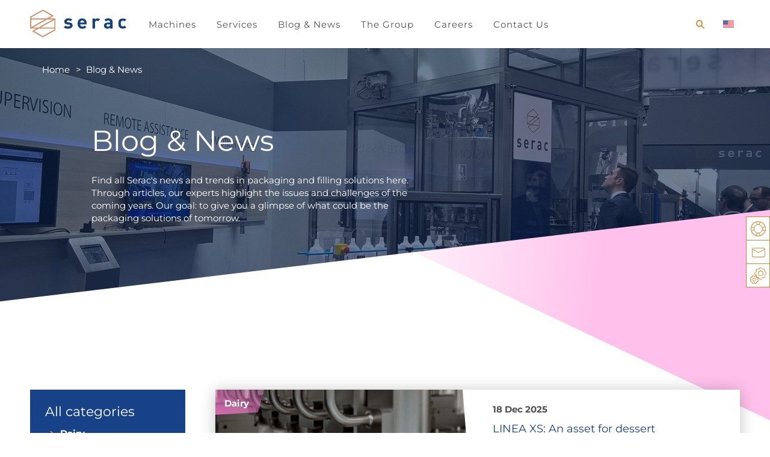

--- FILE ---
content_type: text/html; charset=UTF-8
request_url: https://www.serac-group.com/news-trends/?paged=INF
body_size: 15310
content:

<!DOCTYPE html>
<html  lang="en-US" >
	<head>

		<meta charset="utf-8" />

		<!-- Google Tag Manager -->
		<script> (function (w,d, s, l, i) {w[l]=w[l]||[];w[l].push({'gtm.start':
		new Date ().getTime () , event: 'gtm.js'}) ;var f=d.getElementsByTagName (s) [0],
		j=d.createElement (s) ,dl=l!='dataLayer'?'&l='+l:'';j.async=true;j.src=
		'https://www.googletagmanager.com/gtm.js?id='+i+dl;f.parentNode.insertBefore(j,f);
		}) (window, document, 'script', 'dataLayer', 'GTM-TD5PD53') ; </script>
		<!-- End Google Tag Manager -->

        <meta name="viewport" content="width=device-width, initial-scale=1.0, maximum-scale=1" />
        <meta http-equiv="X-UA-Compatible" content="IE=edge">
        <meta http-equiv="X-UA-TextLayoutMetrics" content="gdi" />
        
        
                <!-- favicon  -->
        <link rel="apple-touch-icon" sizes="180x180" href="https://www.serac-group.com/wp-content/themes/serac/assets/favicon/apple-touch-icon.png">
        <link rel="icon" type="image/png" sizes="32x32" href="https://www.serac-group.com/wp-content/themes/serac/assets/favicon/favicon-32x32.png">
        <link rel="icon" type="image/png" sizes="16x16" href="https://www.serac-group.com/wp-content/themes/serac/assets/favicon/favicon-16x16.png">
        <link rel="mask-icon" href="https://www.serac-group.com/wp-content/themes/serac/assets/favicon//safari-pinned-tab.svg" color="#da532c">
        <meta name="msapplication-TileColor" content="#da532c">
        <meta name="theme-color" content="#ffffff">
        
        <title>all Serac&#039;s news as well as trends in packaging and filling solutions</title>
		<meta name='robots' content='index, follow, max-image-preview:large, max-snippet:-1, max-video-preview:-1' />
<link rel="alternate" hreflang="fr" href="https://www.serac-group.com/fr/actus-tendances/" />
<link rel="alternate" hreflang="en" href="https://www.serac-group.com/news-trends/" />
<link rel="alternate" hreflang="x-default" href="https://www.serac-group.com/news-trends/" />

	<!-- This site is optimized with the Yoast SEO plugin v26.6 - https://yoast.com/wordpress/plugins/seo/ -->
	<meta name="description" content="Through articles, our experts highlight the issues and challenges of the coming years to give you a glimpse of what could be the packaging of tomorrow" />
	<link rel="canonical" href="https://www.serac-group.com/news-trends/" />
	<link rel="next" href="https://www.serac-group.com/news-trends/page/2/" />
	<meta property="og:locale" content="en_US" />
	<meta property="og:type" content="article" />
	<meta property="og:title" content="all Serac&#039;s news as well as trends in packaging and filling solutions" />
	<meta property="og:description" content="Through articles, our experts highlight the issues and challenges of the coming years to give you a glimpse of what could be the packaging of tomorrow" />
	<meta property="og:url" content="https://www.serac-group.com/news-trends/" />
	<meta property="og:site_name" content="Serac" />
	<meta name="twitter:card" content="summary_large_image" />
	<script type="application/ld+json" class="yoast-schema-graph">{"@context":"https://schema.org","@graph":[{"@type":["WebPage","CollectionPage"],"@id":"https://www.serac-group.com/news-trends/","url":"https://www.serac-group.com/news-trends/","name":"all Serac's news as well as trends in packaging and filling solutions","isPartOf":{"@id":"https://www.serac-group.com/#website"},"datePublished":"2018-12-01T22:44:41+00:00","dateModified":"2024-08-23T15:34:39+00:00","description":"Through articles, our experts highlight the issues and challenges of the coming years to give you a glimpse of what could be the packaging of tomorrow","breadcrumb":{"@id":"https://www.serac-group.com/news-trends/#breadcrumb"},"inLanguage":"en-US"},{"@type":"BreadcrumbList","@id":"https://www.serac-group.com/news-trends/#breadcrumb","itemListElement":[{"@type":"ListItem","position":1,"name":"Home","item":"https://www.serac-group.com/"},{"@type":"ListItem","position":2,"name":"Blog &#038; News"}]},{"@type":"WebSite","@id":"https://www.serac-group.com/#website","url":"https://www.serac-group.com/","name":"Serac","description":"","potentialAction":[{"@type":"SearchAction","target":{"@type":"EntryPoint","urlTemplate":"https://www.serac-group.com/?s={search_term_string}"},"query-input":{"@type":"PropertyValueSpecification","valueRequired":true,"valueName":"search_term_string"}}],"inLanguage":"en-US"}]}</script>
	<!-- / Yoast SEO plugin. -->


<link rel='dns-prefetch' href='//cdnjs.cloudflare.com' />
<link rel='dns-prefetch' href='//www.google.com' />
<style id='wp-img-auto-sizes-contain-inline-css' type='text/css'>
img:is([sizes=auto i],[sizes^="auto," i]){contain-intrinsic-size:3000px 1500px}
/*# sourceURL=wp-img-auto-sizes-contain-inline-css */
</style>
<style id='wp-emoji-styles-inline-css' type='text/css'>

	img.wp-smiley, img.emoji {
		display: inline !important;
		border: none !important;
		box-shadow: none !important;
		height: 1em !important;
		width: 1em !important;
		margin: 0 0.07em !important;
		vertical-align: -0.1em !important;
		background: none !important;
		padding: 0 !important;
	}
/*# sourceURL=wp-emoji-styles-inline-css */
</style>
<link rel='stylesheet' id='wp-block-library-css' href='https://www.serac-group.com/wp-includes/css/dist/block-library/style.min.css?ver=6.9' type='text/css' media='all' />
<style id='global-styles-inline-css' type='text/css'>
:root{--wp--preset--aspect-ratio--square: 1;--wp--preset--aspect-ratio--4-3: 4/3;--wp--preset--aspect-ratio--3-4: 3/4;--wp--preset--aspect-ratio--3-2: 3/2;--wp--preset--aspect-ratio--2-3: 2/3;--wp--preset--aspect-ratio--16-9: 16/9;--wp--preset--aspect-ratio--9-16: 9/16;--wp--preset--color--black: #000000;--wp--preset--color--cyan-bluish-gray: #abb8c3;--wp--preset--color--white: #ffffff;--wp--preset--color--pale-pink: #f78da7;--wp--preset--color--vivid-red: #cf2e2e;--wp--preset--color--luminous-vivid-orange: #ff6900;--wp--preset--color--luminous-vivid-amber: #fcb900;--wp--preset--color--light-green-cyan: #7bdcb5;--wp--preset--color--vivid-green-cyan: #00d084;--wp--preset--color--pale-cyan-blue: #8ed1fc;--wp--preset--color--vivid-cyan-blue: #0693e3;--wp--preset--color--vivid-purple: #9b51e0;--wp--preset--gradient--vivid-cyan-blue-to-vivid-purple: linear-gradient(135deg,rgb(6,147,227) 0%,rgb(155,81,224) 100%);--wp--preset--gradient--light-green-cyan-to-vivid-green-cyan: linear-gradient(135deg,rgb(122,220,180) 0%,rgb(0,208,130) 100%);--wp--preset--gradient--luminous-vivid-amber-to-luminous-vivid-orange: linear-gradient(135deg,rgb(252,185,0) 0%,rgb(255,105,0) 100%);--wp--preset--gradient--luminous-vivid-orange-to-vivid-red: linear-gradient(135deg,rgb(255,105,0) 0%,rgb(207,46,46) 100%);--wp--preset--gradient--very-light-gray-to-cyan-bluish-gray: linear-gradient(135deg,rgb(238,238,238) 0%,rgb(169,184,195) 100%);--wp--preset--gradient--cool-to-warm-spectrum: linear-gradient(135deg,rgb(74,234,220) 0%,rgb(151,120,209) 20%,rgb(207,42,186) 40%,rgb(238,44,130) 60%,rgb(251,105,98) 80%,rgb(254,248,76) 100%);--wp--preset--gradient--blush-light-purple: linear-gradient(135deg,rgb(255,206,236) 0%,rgb(152,150,240) 100%);--wp--preset--gradient--blush-bordeaux: linear-gradient(135deg,rgb(254,205,165) 0%,rgb(254,45,45) 50%,rgb(107,0,62) 100%);--wp--preset--gradient--luminous-dusk: linear-gradient(135deg,rgb(255,203,112) 0%,rgb(199,81,192) 50%,rgb(65,88,208) 100%);--wp--preset--gradient--pale-ocean: linear-gradient(135deg,rgb(255,245,203) 0%,rgb(182,227,212) 50%,rgb(51,167,181) 100%);--wp--preset--gradient--electric-grass: linear-gradient(135deg,rgb(202,248,128) 0%,rgb(113,206,126) 100%);--wp--preset--gradient--midnight: linear-gradient(135deg,rgb(2,3,129) 0%,rgb(40,116,252) 100%);--wp--preset--font-size--small: 13px;--wp--preset--font-size--medium: 20px;--wp--preset--font-size--large: 36px;--wp--preset--font-size--x-large: 42px;--wp--preset--spacing--20: 0.44rem;--wp--preset--spacing--30: 0.67rem;--wp--preset--spacing--40: 1rem;--wp--preset--spacing--50: 1.5rem;--wp--preset--spacing--60: 2.25rem;--wp--preset--spacing--70: 3.38rem;--wp--preset--spacing--80: 5.06rem;--wp--preset--shadow--natural: 6px 6px 9px rgba(0, 0, 0, 0.2);--wp--preset--shadow--deep: 12px 12px 50px rgba(0, 0, 0, 0.4);--wp--preset--shadow--sharp: 6px 6px 0px rgba(0, 0, 0, 0.2);--wp--preset--shadow--outlined: 6px 6px 0px -3px rgb(255, 255, 255), 6px 6px rgb(0, 0, 0);--wp--preset--shadow--crisp: 6px 6px 0px rgb(0, 0, 0);}:where(.is-layout-flex){gap: 0.5em;}:where(.is-layout-grid){gap: 0.5em;}body .is-layout-flex{display: flex;}.is-layout-flex{flex-wrap: wrap;align-items: center;}.is-layout-flex > :is(*, div){margin: 0;}body .is-layout-grid{display: grid;}.is-layout-grid > :is(*, div){margin: 0;}:where(.wp-block-columns.is-layout-flex){gap: 2em;}:where(.wp-block-columns.is-layout-grid){gap: 2em;}:where(.wp-block-post-template.is-layout-flex){gap: 1.25em;}:where(.wp-block-post-template.is-layout-grid){gap: 1.25em;}.has-black-color{color: var(--wp--preset--color--black) !important;}.has-cyan-bluish-gray-color{color: var(--wp--preset--color--cyan-bluish-gray) !important;}.has-white-color{color: var(--wp--preset--color--white) !important;}.has-pale-pink-color{color: var(--wp--preset--color--pale-pink) !important;}.has-vivid-red-color{color: var(--wp--preset--color--vivid-red) !important;}.has-luminous-vivid-orange-color{color: var(--wp--preset--color--luminous-vivid-orange) !important;}.has-luminous-vivid-amber-color{color: var(--wp--preset--color--luminous-vivid-amber) !important;}.has-light-green-cyan-color{color: var(--wp--preset--color--light-green-cyan) !important;}.has-vivid-green-cyan-color{color: var(--wp--preset--color--vivid-green-cyan) !important;}.has-pale-cyan-blue-color{color: var(--wp--preset--color--pale-cyan-blue) !important;}.has-vivid-cyan-blue-color{color: var(--wp--preset--color--vivid-cyan-blue) !important;}.has-vivid-purple-color{color: var(--wp--preset--color--vivid-purple) !important;}.has-black-background-color{background-color: var(--wp--preset--color--black) !important;}.has-cyan-bluish-gray-background-color{background-color: var(--wp--preset--color--cyan-bluish-gray) !important;}.has-white-background-color{background-color: var(--wp--preset--color--white) !important;}.has-pale-pink-background-color{background-color: var(--wp--preset--color--pale-pink) !important;}.has-vivid-red-background-color{background-color: var(--wp--preset--color--vivid-red) !important;}.has-luminous-vivid-orange-background-color{background-color: var(--wp--preset--color--luminous-vivid-orange) !important;}.has-luminous-vivid-amber-background-color{background-color: var(--wp--preset--color--luminous-vivid-amber) !important;}.has-light-green-cyan-background-color{background-color: var(--wp--preset--color--light-green-cyan) !important;}.has-vivid-green-cyan-background-color{background-color: var(--wp--preset--color--vivid-green-cyan) !important;}.has-pale-cyan-blue-background-color{background-color: var(--wp--preset--color--pale-cyan-blue) !important;}.has-vivid-cyan-blue-background-color{background-color: var(--wp--preset--color--vivid-cyan-blue) !important;}.has-vivid-purple-background-color{background-color: var(--wp--preset--color--vivid-purple) !important;}.has-black-border-color{border-color: var(--wp--preset--color--black) !important;}.has-cyan-bluish-gray-border-color{border-color: var(--wp--preset--color--cyan-bluish-gray) !important;}.has-white-border-color{border-color: var(--wp--preset--color--white) !important;}.has-pale-pink-border-color{border-color: var(--wp--preset--color--pale-pink) !important;}.has-vivid-red-border-color{border-color: var(--wp--preset--color--vivid-red) !important;}.has-luminous-vivid-orange-border-color{border-color: var(--wp--preset--color--luminous-vivid-orange) !important;}.has-luminous-vivid-amber-border-color{border-color: var(--wp--preset--color--luminous-vivid-amber) !important;}.has-light-green-cyan-border-color{border-color: var(--wp--preset--color--light-green-cyan) !important;}.has-vivid-green-cyan-border-color{border-color: var(--wp--preset--color--vivid-green-cyan) !important;}.has-pale-cyan-blue-border-color{border-color: var(--wp--preset--color--pale-cyan-blue) !important;}.has-vivid-cyan-blue-border-color{border-color: var(--wp--preset--color--vivid-cyan-blue) !important;}.has-vivid-purple-border-color{border-color: var(--wp--preset--color--vivid-purple) !important;}.has-vivid-cyan-blue-to-vivid-purple-gradient-background{background: var(--wp--preset--gradient--vivid-cyan-blue-to-vivid-purple) !important;}.has-light-green-cyan-to-vivid-green-cyan-gradient-background{background: var(--wp--preset--gradient--light-green-cyan-to-vivid-green-cyan) !important;}.has-luminous-vivid-amber-to-luminous-vivid-orange-gradient-background{background: var(--wp--preset--gradient--luminous-vivid-amber-to-luminous-vivid-orange) !important;}.has-luminous-vivid-orange-to-vivid-red-gradient-background{background: var(--wp--preset--gradient--luminous-vivid-orange-to-vivid-red) !important;}.has-very-light-gray-to-cyan-bluish-gray-gradient-background{background: var(--wp--preset--gradient--very-light-gray-to-cyan-bluish-gray) !important;}.has-cool-to-warm-spectrum-gradient-background{background: var(--wp--preset--gradient--cool-to-warm-spectrum) !important;}.has-blush-light-purple-gradient-background{background: var(--wp--preset--gradient--blush-light-purple) !important;}.has-blush-bordeaux-gradient-background{background: var(--wp--preset--gradient--blush-bordeaux) !important;}.has-luminous-dusk-gradient-background{background: var(--wp--preset--gradient--luminous-dusk) !important;}.has-pale-ocean-gradient-background{background: var(--wp--preset--gradient--pale-ocean) !important;}.has-electric-grass-gradient-background{background: var(--wp--preset--gradient--electric-grass) !important;}.has-midnight-gradient-background{background: var(--wp--preset--gradient--midnight) !important;}.has-small-font-size{font-size: var(--wp--preset--font-size--small) !important;}.has-medium-font-size{font-size: var(--wp--preset--font-size--medium) !important;}.has-large-font-size{font-size: var(--wp--preset--font-size--large) !important;}.has-x-large-font-size{font-size: var(--wp--preset--font-size--x-large) !important;}
/*# sourceURL=global-styles-inline-css */
</style>

<style id='classic-theme-styles-inline-css' type='text/css'>
/*! This file is auto-generated */
.wp-block-button__link{color:#fff;background-color:#32373c;border-radius:9999px;box-shadow:none;text-decoration:none;padding:calc(.667em + 2px) calc(1.333em + 2px);font-size:1.125em}.wp-block-file__button{background:#32373c;color:#fff;text-decoration:none}
/*# sourceURL=/wp-includes/css/classic-themes.min.css */
</style>
<link rel='stylesheet' id='contact-form-7-css' href='https://www.serac-group.com/wp-content/plugins/contact-form-7/includes/css/styles.css?ver=6.1.4' type='text/css' media='all' />
<link rel='stylesheet' id='swiper-css' href='https://cdnjs.cloudflare.com/ajax/libs/Swiper/4.0.7/css/swiper.min.css?ver=4.0.7' type='text/css' media='screen,projection' />
<link rel='stylesheet' id='app-css' href='https://www.serac-group.com/wp-content/themes/serac/assets/css/main.css?ver=1.2' type='text/css' media='screen,projection' />
<link rel='stylesheet' id='app-print-css' href='https://www.serac-group.com/wp-content/themes/serac/assets/css/print.css?ver=1.2' type='text/css' media='print' />
<link rel='stylesheet' id='app-custom-css' href='https://www.serac-group.com/wp-content/themes/serac/custom.css?ver=1.3' type='text/css' media='screen,projection' />
<link rel='stylesheet' id='cf7cf-style-css' href='https://www.serac-group.com/wp-content/plugins/cf7-conditional-fields/style.css?ver=2.6.7' type='text/css' media='all' />
<script type="text/javascript" src="https://www.serac-group.com/wp-includes/js/jquery/jquery.min.js?ver=3.7.1" id="jquery-core-js"></script>
<script type="text/javascript" src="https://www.serac-group.com/wp-includes/js/jquery/jquery-migrate.min.js?ver=3.4.1" id="jquery-migrate-js"></script>
<link rel="https://api.w.org/" href="https://www.serac-group.com/wp-json/" /><link rel="EditURI" type="application/rsd+xml" title="RSD" href="https://www.serac-group.com/xmlrpc.php?rsd" />
<meta name="generator" content="WordPress 6.9" />
<meta name="generator" content="WPML ver:4.8.4 stt:1,4;" />
		<style type="text/css" id="wp-custom-css">
			.swiper-container:not(.swiper-container-initialized)>.swiper-wrapper, .swiper:not(.swiper-initialized)>.swiper-wrapper{
	    overflow: visible !important;
}		</style>
			</head>

	<body class="blog wp-theme-serac">

		<!-- Google Tag Manager (noscript) -->
		<noscript><iframe src="https://www.googletagmanager.com/ns.html?id=GTM-TD5PD53"
		height="0" width="0" style="display:none;visibility:hidden"></iframe></noscript>
		<!-- End Google Tag Manager (noscript) -->

		<header role="banner" class="">
		
		    <div class="wrapper">
		
		        <div class="mobile-header">
		            <a href="/" class="logo"><img src="https://www.serac-group.com/wp-content/themes/serac/assets/img/logo.svg" alt="Serac"></a>
		            <button type="button" class="btn-nav"></button>
		        </div>
		
		        <div class="panel">
					

<nav role="navigation">
    <ul class="list-level0">
																			 <!-- Machines -->
		        <li>
		            <a href="#" class="active">Machines</a>
		
		            <!-- level1 -->
		            			            <div class="sublevel machines" data-level="1">
			                <div class="wrapper">
								
			                    <button type="button" class="btn-back">Machines</button>
			                    <ul class="list-level1 hasSublevel">
				                    
													                    						                        <li>
					                            <a href="">By Sector</a>
					                            <!-- level2 -->
					                            <div class="sublevel" data-level="2">
					                                <div class="wrapper">
					
					                                    <button type="button" class="btn-back">By Sector</button>
	       					                            						                                    <ul class="list-level2">
							                                    							                                        <li>
							                                        							                                        								                                        		<a class="link-img" href="https://www.serac-group.com/secteur/packaging-dairy-products/">
									                                            <img src="https://www.serac-group.com/wp-content/uploads/2019/03/Secteur-laitiers-2-1-145x145.png" alt="">
							                                        		</a>
							                                            							                                            
							                                            							                                            	<a href="https://www.serac-group.com/secteur/packaging-dairy-products/" class="link">Dairy Products</a>
							                                            							                                        </li>
							                                    							                                        <li>
							                                        							                                        								                                        		<a class="link-img" href="https://www.serac-group.com/secteur/drinks/">
									                                            <img src="https://www.serac-group.com/wp-content/uploads/2019/01/Compo-secteurs-boisson-145x145.png" alt="">
							                                        		</a>
							                                            							                                            
							                                            							                                            	<a href="https://www.serac-group.com/secteur/drinks/" class="link">Syrups &amp; Drinks</a>
							                                            							                                        </li>
							                                    							                                        <li>
							                                        							                                        								                                        		<a class="link-img" href="https://www.serac-group.com/secteur/oils-and-sauces/">
									                                            <img src="https://www.serac-group.com/wp-content/uploads/2019/01/Compo-secteurs-huiles-145x145.png" alt="">
							                                        		</a>
							                                            							                                            
							                                            							                                            	<a href="https://www.serac-group.com/secteur/oils-and-sauces/" class="link">Oils &amp; Sauces</a>
							                                            							                                        </li>
							                                    							                                        <li>
							                                        							                                        								                                        		<a class="link-img" href="https://www.serac-group.com/secteur/packaging-household-products/">
									                                            <img src="https://www.serac-group.com/wp-content/uploads/2019/01/Compo-secteurs-menagers-145x145.png" alt="">
							                                        		</a>
							                                            							                                            
							                                            							                                            	<a href="https://www.serac-group.com/secteur/packaging-household-products/" class="link">Household products</a>
							                                            							                                        </li>
							                                    							                                        <li>
							                                        							                                        								                                        		<a class="link-img" href="https://www.serac-group.com/secteur/personal-care/">
									                                            <img src="https://www.serac-group.com/wp-content/uploads/2019/01/Compo-secteurs-hygiene-145x145.png" alt="">
							                                        		</a>
							                                            							                                            
							                                            							                                            	<a href="https://www.serac-group.com/secteur/personal-care/" class="link">Personal Care</a>
							                                            							                                        </li>
							                                    							                                        <li>
							                                        							                                        								                                        		<a class="link-img" href="https://www.serac-group.com/secteur/automotive-products-packaging/">
									                                            <img src="https://www.serac-group.com/wp-content/uploads/2019/01/Compo-secteurs-auto-145x145.png" alt="">
							                                        		</a>
							                                            							                                            
							                                            							                                            	<a href="https://www.serac-group.com/secteur/automotive-products-packaging/" class="link">Lube oils &amp; Automotive products</a>
							                                            							                                        </li>
							                                    							                                        <li>
							                                        							                                        								                                        		<a class="link-img" href="https://www.serac-group.com/secteur/paints-and-thinners/">
									                                            <img src="https://www.serac-group.com/wp-content/uploads/2019/01/Compo-secteurs-peintures-145x145.png" alt="">
							                                        		</a>
							                                            							                                            
							                                            							                                            	<a href="https://www.serac-group.com/secteur/paints-and-thinners/" class="link">Paints &amp; Thinners</a>
							                                            							                                        </li>
							                                    							                                        <li>
							                                        							                                        								                                        		<a class="link-img" href="https://www.serac-group.com/secteur/agrochemicals/">
									                                            <img src="https://www.serac-group.com/wp-content/uploads/2019/01/Compo-secteurs-phytosanitaires-145x145.png" alt="">
							                                        		</a>
							                                            							                                            
							                                            							                                            	<a href="https://www.serac-group.com/secteur/agrochemicals/" class="link">Agrochemicals</a>
							                                            							                                        </li>
							                                    						                                    </ul>
																			                                </div>
					                            </div>
					
					                        </li>
					                    																		
													                    						                        <li>
					                            <a href="">By Function</a>
					                            <!-- level2 -->
					                            <div class="sublevel" data-level="2">
					                                <div class="wrapper">
					
					                                    <button type="button" class="btn-back">By Function</button>
					                                    						                                    <ul class="list-level2">
							                                    							                                        <li>
							                                        								                                        								                                        		<a class="link-img" href="https://www.serac-group.com/fonction/packaging-manufacturing-from-pet-preform-to-bottle/">
									                                            <img src="https://www.serac-group.com/wp-content/uploads/2019/03/thumb-fonctions-fabrications_emballage.png" alt="">
							                                        		</a>
							                                            							                                            							                                            	<a href="https://www.serac-group.com/fonction/packaging-manufacturing-from-pet-preform-to-bottle/" class="link">Packaging Manufacturing</a>
							                                            							                                        </li>
							                                    							                                        <li>
							                                        								                                        								                                        		<a class="link-img" href="https://www.serac-group.com/fonction/filling-capping/">
									                                            <img src="https://www.serac-group.com/wp-content/uploads/2019/03/thumb-fonctions-remplissage_bouchage.png" alt="">
							                                        		</a>
							                                            							                                            							                                            	<a href="https://www.serac-group.com/fonction/filling-capping/" class="link">Filling &amp; Capping</a>
							                                            							                                        </li>
							                                    							                                        <li>
							                                        								                                        								                                        		<a class="link-img" href="https://www.serac-group.com/fonction/filling-sealing/">
									                                            <img src="https://www.serac-group.com/wp-content/uploads/2019/03/pictos-menuDosage.png" alt="">
							                                        		</a>
							                                            							                                            							                                            	<a href="https://www.serac-group.com/fonction/filling-sealing/" class="link">Filling &amp; Sealing</a>
							                                            							                                        </li>
							                                    							                                        <li>
							                                        								                                        								                                        		<a class="link-img" href="https://www.serac-group.com/fonction/multifunction-block/">
									                                            <img src="https://www.serac-group.com/wp-content/uploads/2019/03/thumb-fonctions-bloc_multi_fonctions-1.png" alt="">
							                                        		</a>
							                                            							                                            							                                            	<a href="https://www.serac-group.com/fonction/multifunction-block/" class="link">Multifunction Block</a>
							                                            							                                        </li>
							                                    							                                        <li>
							                                        								                                        								                                        		<a class="link-img" href="https://www.serac-group.com/fonction/line-integration/">
									                                            <img src="https://www.serac-group.com/wp-content/uploads/2021/10/Line-Integration.png" alt="">
							                                        		</a>
							                                            							                                            							                                            	<a href="https://www.serac-group.com/fonction/line-integration/" class="link">Line Integration</a>
							                                            							                                        </li>
							                                    						                                    </ul>
																			
					                                </div>
					                            </div>
					                        </li>
																						                    </ul>
			
			                </div>
			            </div>
							        </li>
		    
		    																				        <li>
		            <a href="" >Services</a>
		
		            <!-- level1 -->
		            			            			            					            				            	<style>
					            	/*@media (min-width: 1024px){
										nav[role="navigation"] .sublevel[data-level="1"][data-category="menu-sublevel-2"] {
										    background-image: url(https://www.serac-group.com/wp-content/uploads/2019/01/New-Project-1.png);
										}
									}*/
								</style>
				            							<!-- <div class="sublevel" data-level="1" data-category="menu-sublevel-2" > -->
							<!-- 	
								blue-light
								orange
								blue 
							-->
							
							<div class="sublevel orange" data-level="1">
				                <div class="wrapper">
				
				                    <button type="button" class="btn-back">Services</button>
				                    					                    <ul class="list-level1">
						                    												<li>
																											<a href="https://www.serac-group.com/new-features-hardware-and-software-upgrades/" class="link">Adapt &#038; Improve your Equipment</a>
															                                        </li>
																							<li>
																											<a href="https://www.serac-group.com/maintain-your-machine/" class="link">Maintain your Machine</a>
															                                        </li>
																							<li>
																											<a href="https://www.serac-group.com/optimize-your-production/" class="link">Optimize your Production</a>
															                                        </li>
																							<li>
																											<a href="https://www.serac-group.com/trainings/" class="link">Trainings</a>
															                                        </li>
																							<li>
																											<a href="https://www.serac-group.com/spare-parts/" class="link">Spare Parts</a>
															                                        </li>
																							<li>
																											<a href="https://www.serac-group.com/technical-support/" class="link">Technical Support</a>
															                                        </li>
																                    </ul>
																				
																			<img class="visu" src="https://www.serac-group.com/wp-content/uploads/2019/01/New-Project-1.png" alt="">
																
				                </div>
				            </div>
													        </li>
			
																									<li>
					
					 			            															<a href="https://www.serac-group.com/news-trends/" class="link">Blog & News</a>
																				
										
				</li>
																								        <li>
		            <a href="" >The Group</a>
		
		            <!-- level1 -->
		            			            			            					            				            	<style>
					            	/*@media (min-width: 1024px){
										nav[role="navigation"] .sublevel[data-level="1"][data-category="menu-sublevel-4"] {
										    background-image: url(https://www.serac-group.com/wp-content/uploads/2019/01/Legroupe.png);
										}
									}*/
								</style>
				            							<!-- <div class="sublevel" data-level="1" data-category="menu-sublevel-4" > -->
							<!-- 	
								blue-light
								orange
								blue 
							-->
							
							<div class="sublevel blue" data-level="1">
				                <div class="wrapper">
				
				                    <button type="button" class="btn-back">The Group</button>
				                    					                    <ul class="list-level1">
						                    												<li>
																											<a href="https://www.serac-group.com/governance/" class="link">Governance</a>
															                                        </li>
																							<li>
																											<a href="https://www.serac-group.com/about-serac/" class="link">Our 4 Values</a>
															                                        </li>
																							<li>
																											<a href="https://www.serac-group.com/serac-worldwide/" class="link">Serac Worldwide</a>
															                                        </li>
																							<li>
																											<a href="https://www.serac-group.com/our-history/" class="link">Our History</a>
															                                        </li>
																                    </ul>
																				
																			<img class="visu" src="https://www.serac-group.com/wp-content/uploads/2019/01/Legroupe.png" alt="">
																
				                </div>
				            </div>
													        </li>
			
																							        <li>
		            <a href="" >Careers</a>
		
		            <!-- level1 -->
		            			            			            					            							<!-- <div class="sublevel" data-level="1" data-category="menu-sublevel-5" > -->
							<!-- 	
								blue-light
								orange
								blue 
							-->
							
							<div class="sublevel blue-light" data-level="1">
				                <div class="wrapper">
				
				                    <button type="button" class="btn-back">Careers</button>
				                    					                    <ul class="list-level1">
						                    												<li>
																											<a href="https://www.serac-group.com/what-drives-us-at-serac/" class="link">What drives us</a>
															                                        </li>
																							<li>
																											<a href="https://www.serac-group.com/faq-english/" class="link">FAQ</a>
															                                        </li>
																							<li>
																											<a href="https://www.serac-group.com/careers/" class="link">Our Job Offers</a>
															                                        </li>
																							<li>
																											<a href="https://www.serac-group.com/join-our-teams-in-usa/" class="link">Join our teams in USA</a>
															                                        </li>
																                    </ul>
																				
																
				                </div>
				            </div>
													        </li>
			
																									<li>
					
					 			            															<a href="https://www.serac-group.com/contact-us/" class="link">Contact Us</a>
																				
										
				</li>
									    </ul>
</nav>


		            <form class="custom search" method="get" action="https://www.serac-group.com/en">
		                <fieldset>
		                    <input type="text" name="s" id="s" placeholder="Rechercher">
		                    <button type="submit"></button>
		                    <button type="button" class="js-search-overlay"></button>
		                </fieldset>
		            </form>
					<div class="select-lang"><ul>
				<li class="active">
					<a href="https://www.serac-group.com/news-trends/">
						<img src="https://www.serac-group.com/wp-content/themes/serac/assets/img/lang/en.svg" alt="fr">
					</a>
				</li>
				<li>
					<a href="https://www.serac-group.com/fr/actus-tendances/">
						<img src="https://www.serac-group.com/wp-content/themes/serac/assets/img/lang/fr.svg" alt="fr">
					</a>
				</li>
				<li>
					<a href="https://serac-group.com.cn/">
						<img src="https://www.serac-group.com/wp-content/themes/serac/assets/img/lang/cn.svg" alt="cn">
					</a>
				</li></ul></div>		
		            <div class="tools">
		                						    <a href="https://www.serac-group.com/technical-support/" class="assistance">
							    Assistance							</a>
							<a href="https://www.serac-group.com/contact-us/" class="email">
							    Contact							</a>
							<a href="https://www.serac-group.com/spare-parts/" class="pieces">
							    Spare parts							</a>
						

	

		            </div>
		        </div>
		
		    </div>
		
		</header>
					<div class="tools_sticky">
						    <a href="https://www.serac-group.com/technical-support/" data-picto="assistance"><span>Support</span></a>
									    <a href="https://www.serac-group.com/contact-us/" data-picto="email"><span>Contact</span></a>
									    <a href="https://www.serac-group.com/spare-parts/" data-picto="pieces"><span>Spare parts</span></a>
					</div>
			<main role="main">
				<!-- breadcrumb -->
	<nav class="breadcrumb" role="navigation">
	    <div class="wrapper">
	
	        <ul>
	             <li itemtype="http://data-vocabulary.org/Breadcrumb" itemscope=""><a itemprop="url" href="/"><span itemprop="title">Home</span></a></li> <li itemtype="http://data-vocabulary.org/Breadcrumb" itemscope=""><span itemprop="title">Blog &#038; News</span></li>	        </ul>
	
	    </div>
	</nav><!-- /breadcrumb -->
					<div class="stage-article">    
		    
		    <picture>
		        <source media="(max-width: 480px)" srcset="https://www.serac-group.com/wp-content/uploads/2019/02/tendances-640x380.jpg">
		        <source media="(min-width: 480px)" srcset="https://www.serac-group.com/wp-content/uploads/2019/02/tendances.jpg">
		        <img src="https://www.serac-group.com/wp-content/uploads/2019/02/tendances.jpg" alt="">
		    </picture>
		
		    <div class="wrapper">
		        <div class="content">		
								            <h1 class="title" itemprop="headline">Blog & News</h1>
							            			            <div class="intro" itemprop="description">Find all Serac's news and trends in packaging and filling solutions here. Through articles, our experts highlight the issues and challenges of the coming years. Our goal: to give you a glimpse of what could be the packaging solutions of tomorrow.</div>
							        </div>
		    </div>
		
		</div>
	<section class="container">
    <div class="wrapper">

        <div class="layout-sidebar">

				    <div class="sidebar">
        <aside>
            <h2>All categories</h2>
            <ul>

                                							<li><a href="https://www.serac-group.com/category/dairy/">Dairy</a></li>
											<li><a href="https://www.serac-group.com/category/food/">Food</a></li>
											<li><a href="https://www.serac-group.com/category/news/">News</a></li>
											<li><a href="https://www.serac-group.com/category/non-food/">Non-Food</a></li>
											<li><a href="https://www.serac-group.com/category/packaging/">Packaging</a></li>
											<li><a href="https://www.serac-group.com/category/passion-3/">Passion</a></li>
											<li><a href="https://www.serac-group.com/category/maintenance/">Services</a></li>
											<li><a href="https://www.serac-group.com/category/treatment/">Sterilization</a></li>
									            </ul>
        </aside>

        <div class="events">

                                                    <p>No event is planned at the moment</p>
            
        
        </div>

        <div class="newsletter-registration">

                                        <h3>Sign up for our Newsletter</h3>
                <iframe src=https://analytics-eu.clickdimensions.com/serac-groupcom-apfq2/pages/qbsuixipeeyjqwanotyyvw.html?PageId=89aeb4a90f72ec118943000d3adc9857 allowtransparency="true" width="300px" height="170px" type="text/html" frameborder="0" style="border:0"></iframe>
            
        </div>
    </div>

            <div class="content">
                <ul class="list-actu" itemscope itemtype="http://schema.org/BreadcrumbList">
                                        	
	                    <li class="big" itemprop="itemListElement" itemscope
	                    itemtype="http://schema.org/ListItem">
	                        <div class="card-actu big">

          							                              <div class="tag" data-tag="actu">Dairy</div>
          								
          							            							    <figure>
          							        <a href="https://www.serac-group.com/dairy/linea-xs-an-asset-for-dessert-manufacturers/" itemprop="item"><img src="https://www.serac-group.com/wp-content/uploads/2025/09/serac_zoom1_machine_basse-definition_03-350x239.jpg" alt="LINEA XS: An asset for dessert manufacturers"></a>
          							    </figure>
          								
          							    <div class="content">
          								              								        <time>18 Dec 2025</time>
          								    

          							        <h2 itemprop="name"><a href="https://www.serac-group.com/dairy/linea-xs-an-asset-for-dessert-manufacturers/" itemprop="item" >LINEA XS: An asset for dessert manufacturers</a></h2>


          							        <div class="text" >With the dairy dessert market expected to reach $147.74 billion by 2029 (source: Mordor Intelligence), investing in this type of machine allows manufacturers to gain a competitive edge while ensuring consistent quality for consumers.<br />
</div>
          										<a href="https://www.serac-group.com/dairy/linea-xs-an-asset-for-dessert-manufacturers/" class="cta">Read the article</a>
          							    	</div>

          							</div>
	                    </li>

	                                                            	
	                    <li class="small" itemprop="itemListElement" itemscope
	                    itemtype="http://schema.org/ListItem">
	                        <div class="card-actu small">

          							                              <div class="tag" data-tag="actu">Passion</div>
          								
          							            							    <figure>
          							        <a href="https://www.serac-group.com/passion-3/the-power-of-passion/" itemprop="item"><img src="https://www.serac-group.com/wp-content/uploads/2025/09/vignette-Ode-to-passion-350x239.png" alt="The Power of Passion"></a>
          							    </figure>
          								
          							    <div class="content">
          								              								        <time>22 Sep 2025</time>
          								    

          							        <h2 itemprop="name"><a href="https://www.serac-group.com/passion-3/the-power-of-passion/" itemprop="item" >The Power of Passion</a></h2>


          							        <div class="text" >Passion is the invisible engine that drives us to go further, to learn, to create,to push beyond limits.</div>
          										<a href="https://www.serac-group.com/passion-3/the-power-of-passion/" class="cta">Read the article</a>
          							    	</div>

          							</div>
	                    </li>

	                                                            	
	                    <li class="small" itemprop="itemListElement" itemscope
	                    itemtype="http://schema.org/ListItem">
	                        <div class="card-actu small">

          							                              <div class="tag" data-tag="actu">Food</div>
          								
          							            							    <figure>
          							        <a href="https://www.serac-group.com/food/net-weight-filler-capper-for-edible-oils-high-speed-precision-by-serac/" itemprop="item"><img src="https://www.serac-group.com/wp-content/uploads/2025/09/edible-oils-350x239.jpg" alt="Net Weight Filler Capper for Edible Oils | High-Speed Precision"></a>
          							    </figure>
          								
          							    <div class="content">
          								              								        <time>08 Sep 2025</time>
          								    

          							        <h2 itemprop="name"><a href="https://www.serac-group.com/food/net-weight-filler-capper-for-edible-oils-high-speed-precision-by-serac/" itemprop="item" >Net Weight Filler Capper for Edible Oils | High-Speed Precision</a></h2>


          							        <div class="text" >🎥  Discover how Serac’s Net Weight Monoblock Filler/Capper is redefining edible oil packaging with unmatched speed, accuracy, and hygiene.</div>
          										<a href="https://www.serac-group.com/food/net-weight-filler-capper-for-edible-oils-high-speed-precision-by-serac/" class="cta">Read the article</a>
          							    	</div>

          							</div>
	                    </li>

	                                                            	
	                    <li class="small" itemprop="itemListElement" itemscope
	                    itemtype="http://schema.org/ListItem">
	                        <div class="card-actu small">

          							                              <div class="tag" data-tag="actu">Dairy</div>
          								
          							            							    <figure>
          							        <a href="https://www.serac-group.com/dairy/dual-flavor-drinkable-yogurt-filling-line-at-800-bpm/" itemprop="item"><img src="https://www.serac-group.com/wp-content/uploads/2025/09/dual-flavor-350x239.jpg" alt="Dual-Flavor Drinkable Yogurt Filling Line at 800-bpm"></a>
          							    </figure>
          								
          							    <div class="content">
          								              								        <time>05 Sep 2025</time>
          								    

          							        <h2 itemprop="name"><a href="https://www.serac-group.com/dairy/dual-flavor-drinkable-yogurt-filling-line-at-800-bpm/" itemprop="item" >Dual-Flavor Drinkable Yogurt Filling Line at 800-bpm</a></h2>


          							        <div class="text" >🎥  This video showcases two synchronized machines, each running at 400 bottles per minute, delivering a combined performance of 800 bottles per minute with 2 different flavors.</div>
          										<a href="https://www.serac-group.com/dairy/dual-flavor-drinkable-yogurt-filling-line-at-800-bpm/" class="cta">Read the article</a>
          							    	</div>

          							</div>
	                    </li>

	                    	                    			                    			                    	<li class="big js-push_forward" itemprop="itemListElement" itemscope
			                    itemtype="http://schema.org/ListItem">
          									<div class="container push-article bg-mask">
          									    <div class="wrapper offset-small">

          									        <picture>
          									            <source media="(max-width: 480px)" srcset="https://www.serac-group.com/wp-content/uploads/2019/09/outillage-1440x690.jpg">
          									            <source media="(min-width: 480px)" srcset="https://www.serac-group.com/wp-content/uploads/2019/09/outillage-1440x690.jpg">
          									            <img src="https://www.serac-group.com/wp-content/uploads/2019/09/outillage-1440x690.jpg" alt="Tooling: 5 good reasons to choose your equipment manufacturer for your new formats.">
          									        </picture>

          									        <div class="content">
          									                      											    	<div class="tag" data-tag="actu">Services</div>
          												          												          											        <time>13 May 2024</time>
          											              									            <h2 itemprop="name"><a href="https://www.serac-group.com/maintenance/tooling-5-good-reasons-to-choose-your-equipment-manufacturer-for-your-new-formats/" itemprop="item" >Tooling: 5 good reasons to choose your equipment manufacturer for your new formats.</a></h2>
          									            <div class="text" >In the packaging industry, bringing new formats into production can be a real challenge. While the initial appeal of a low-cost local tooling supplier may seem attractive, experience shows that working with the manufacturer of your filling and capping machine is the most cost-effective solution in the medium to long term. </div>
          									            <a href="https://www.serac-group.com/maintenance/tooling-5-good-reasons-to-choose-your-equipment-manufacturer-for-your-new-formats/" class="cta">Read the article</a>
          									        </div>

          									    </div>
          									</div>
			                    </li>
		                    
	                                                            	
	                    <li class="small" itemprop="itemListElement" itemscope
	                    itemtype="http://schema.org/ListItem">
	                        <div class="card-actu small">

          							                              <div class="tag" data-tag="actu">News</div>
          								
          							            							    <figure>
          							        <a href="https://www.serac-group.com/news/appointment-of-roxana-rossette-as-the-new-general-manager-of-serac-midam/" itemprop="item"><img src="https://www.serac-group.com/wp-content/uploads/2025/05/Roxana-Rossette-GM-Serac-MidAm-copie-350x239.jpg" alt="Appointment of Roxana Rossette as the new General Manager of Serac MidAm"></a>
          							    </figure>
          								
          							    <div class="content">
          								              								        <time>13 May 2025</time>
          								    

          							        <h2 itemprop="name"><a href="https://www.serac-group.com/news/appointment-of-roxana-rossette-as-the-new-general-manager-of-serac-midam/" itemprop="item" >Appointment of Roxana Rossette as the new General Manager of Serac MidAm</a></h2>


          							        <div class="text" >Serac MidAm, a subsidiary of Serac Group, welcomes Roxana Rossette as General Manager to Lead Regional Expansion Across Mexico and Latin America</div>
          										<a href="https://www.serac-group.com/news/appointment-of-roxana-rossette-as-the-new-general-manager-of-serac-midam/" class="cta">Read the article</a>
          							    	</div>

          							</div>
	                    </li>

	                                                            	
	                    <li class="small" itemprop="itemListElement" itemscope
	                    itemtype="http://schema.org/ListItem">
	                        <div class="card-actu small">

          							                              <div class="tag" data-tag="actu">News</div>
          								
          							            							    <figure>
          							        <a href="https://www.serac-group.com/news/26-marathoners-one-adventure/" itemprop="item"><img src="https://www.serac-group.com/wp-content/uploads/2025/04/image-post-marathon-350x239.jpg" alt="26 Marathoners, one Adventure"></a>
          							    </figure>
          								
          							    <div class="content">
          								              								        <time>08 Apr 2025</time>
          								    

          							        <h2 itemprop="name"><a href="https://www.serac-group.com/news/26-marathoners-one-adventure/" itemprop="item" >26 Marathoners, one Adventure</a></h2>


          							        <div class="text" >They work at Serac, they're determined, motivated... and a bit crazy 😄- On April 13, they'll be setting off on the Paris Marathon. For most of them, it will be a first!</div>
          										<a href="https://www.serac-group.com/news/26-marathoners-one-adventure/" class="cta">Read the article</a>
          							    	</div>

          							</div>
	                    </li>

	                                                            	
	                    <li class="small" itemprop="itemListElement" itemscope
	                    itemtype="http://schema.org/ListItem">
	                        <div class="card-actu small">

          							                              <div class="tag" data-tag="actu">Food</div>
          								
          							            							    <figure>
          							        <a href="https://www.serac-group.com/food/the-most-significant-technological-advances-in-food-packaging-in-2025/" itemprop="item"><img src="https://www.serac-group.com/wp-content/uploads/2024/01/doledru_25683_Un_refrigerateur_intelligent_gerant_les_stocks_de_a0a2b3db-e6e8-436a-b78a-9cf43c38a34e-350x239.png" alt="The Most Significant Technological Advances in Food Packaging in 2025"></a>
          							    </figure>
          								
          							    <div class="content">
          								              								        <time>03 Jan 2025</time>
          								    

          							        <h2 itemprop="name"><a href="https://www.serac-group.com/food/the-most-significant-technological-advances-in-food-packaging-in-2025/" itemprop="item" >The Most Significant Technological Advances in Food Packaging in 2025</a></h2>


          							        <div class="text" >In a world where technological innovation moves at a breathtaking pace, the food packaging industry is no exception. </div>
          										<a href="https://www.serac-group.com/food/the-most-significant-technological-advances-in-food-packaging-in-2025/" class="cta">Read the article</a>
          							    	</div>

          							</div>
	                    </li>

	                                                            	
	                    <li class="small" itemprop="itemListElement" itemscope
	                    itemtype="http://schema.org/ListItem">
	                        <div class="card-actu small">

          							                              <div class="tag" data-tag="actu">Food</div>
          								
          							            							    <figure>
          							        <a href="https://www.serac-group.com/food/mastering-the-texture-and-consistency-of-light-sauces/" itemprop="item"><img src="https://www.serac-group.com/wp-content/uploads/2024/09/38-2caps-sidel_dubai-mars23-9611-350x239.jpg" alt="Mastering the Texture and Consistency of Light Sauces"></a>
          							    </figure>
          								
          							    <div class="content">
          								              								        <time>04 Oct 2024</time>
          								    

          							        <h2 itemprop="name"><a href="https://www.serac-group.com/food/mastering-the-texture-and-consistency-of-light-sauces/" itemprop="item" >Mastering the Texture and Consistency of Light Sauces</a></h2>


          							        <div class="text" >Bottling sauces is a complex and crucial process, where the preservation of product texture and quality is a key concern. Given the diversity of sauces, varying in viscosity, density and composition, the food industry must innovate to meet these challenges, particularly with the growing popularity of low-fat products.</div>
          										<a href="https://www.serac-group.com/food/mastering-the-texture-and-consistency-of-light-sauces/" class="cta">Read the article</a>
          							    	</div>

          							</div>
	                    </li>

	                                                            	
	                    <li class="small" itemprop="itemListElement" itemscope
	                    itemtype="http://schema.org/ListItem">
	                        <div class="card-actu small">

          							                              <div class="tag" data-tag="actu">Food</div>
          								
          							            							    <figure>
          							        <a href="https://www.serac-group.com/food/future-trends-in-hot-sauce-bottle-design-and-their-impact-on-filling/" itemprop="item"><img src="https://www.serac-group.com/wp-content/uploads/2024/09/hot-sauces-03-350x239.jpg" alt="Future Trends in Hot Sauces and their Impact on Filling"></a>
          							    </figure>
          								
          							    <div class="content">
          								              								        <time>02 Oct 2024</time>
          								    

          							        <h2 itemprop="name"><a href="https://www.serac-group.com/food/future-trends-in-hot-sauce-bottle-design-and-their-impact-on-filling/" itemprop="item" >Future Trends in Hot Sauces and their Impact on Filling</a></h2>


          							        <div class="text" >Discover how new trends in hot sauce bottle design are transforming the industry! Between sustainable materials, the integration of innovative technologies and extensive customisation, bottle design is constantly evolving. These changes are redefining not only aesthetics, but also filling processes. What challenges and opportunities does this present for manufacturers? Click to explore these trends that are shaping the future of hot sauces!</div>
          										<a href="https://www.serac-group.com/food/future-trends-in-hot-sauce-bottle-design-and-their-impact-on-filling/" class="cta">Read the article</a>
          							    	</div>

          							</div>
	                    </li>

	                                                            	
	                    <li class="small" itemprop="itemListElement" itemscope
	                    itemtype="http://schema.org/ListItem">
	                        <div class="card-actu small">

          							                              <div class="tag" data-tag="actu">Food</div>
          								
          							            							    <figure>
          							        <a href="https://www.serac-group.com/food/the-impact-of-bottle-design-on-the-hot-sauce-filling-process/" itemprop="item"><img src="https://www.serac-group.com/wp-content/uploads/2024/10/hot-sauces-01-350x239.jpg" alt="The Impact of Bottle Design on the Hot Sauce Filling Process"></a>
          							    </figure>
          								
          							    <div class="content">
          								              								        <time>02 Oct 2024</time>
          								    

          							        <h2 itemprop="name"><a href="https://www.serac-group.com/food/the-impact-of-bottle-design-on-the-hot-sauce-filling-process/" itemprop="item" >The Impact of Bottle Design on the Hot Sauce Filling Process</a></h2>


          							        <div class="text" >The world of hot sauce manufacture is constantly evolving, and bottle design plays a crucial role in the filling process. This article explores the impact of bottle design on the hot sauce filling process, highlighting challenges and innovative solutions in this field.<br />
<br />
</div>
          										<a href="https://www.serac-group.com/food/the-impact-of-bottle-design-on-the-hot-sauce-filling-process/" class="cta">Read the article</a>
          							    	</div>

          							</div>
	                    </li>

	                                                            	
	                    <li class="small" itemprop="itemListElement" itemscope
	                    itemtype="http://schema.org/ListItem">
	                        <div class="card-actu small">

          							                              <div class="tag" data-tag="actu">Packaging</div>
          								
          							            							    <figure>
          							        <a href="https://www.serac-group.com/packaging/serac-and-its-services-for-packaging-design/" itemprop="item"><img src="https://www.serac-group.com/wp-content/uploads/2024/05/Image1-350x239.png" alt="Serac extends its range of services to packaging design"></a>
          							    </figure>
          								
          							    <div class="content">
          								              								        <time>28 May 2024</time>
          								    

          							        <h2 itemprop="name"><a href="https://www.serac-group.com/packaging/serac-and-its-services-for-packaging-design/" itemprop="item" >Serac extends its range of services to packaging design</a></h2>


          							        <div class="text" >Serac has created 4 unique bottles featuring four different facial expressions allowing children to express their mood in the most delightful way. Serac thus offers dairy brands a unique packaging solution that stands out on supermarket shelves. </div>
          										<a href="https://www.serac-group.com/packaging/serac-and-its-services-for-packaging-design/" class="cta">Read the article</a>
          							    	</div>

          							</div>
	                    </li>

	                                                            	
	                    <li class="small" itemprop="itemListElement" itemscope
	                    itemtype="http://schema.org/ListItem">
	                        <div class="card-actu small">

          							                              <div class="tag" data-tag="actu">Food</div>
          								
          							            							    <figure>
          							        <a href="https://www.serac-group.com/food/dosage-when-creativity-and-technology-meet/" itemprop="item"><img src="https://www.serac-group.com/wp-content/uploads/2024/05/miniature-3-compressed-350x239.jpg" alt="Dosing: when creativity and technology meet"></a>
          							    </figure>
          								
          							    <div class="content">
          								              								        <time>03 May 2024</time>
          								    

          							        <h2 itemprop="name"><a href="https://www.serac-group.com/food/dosage-when-creativity-and-technology-meet/" itemprop="item" >Dosing: when creativity and technology meet</a></h2>


          							        <div class="text" >Expertise in dosing for perfect presentation of food products. Thanks to its cutting-edge technology, Serac supports brands in the creation of elaborate recipes, offering aesthetics, cleanliness and precision on production lines worldwide. With its cups division, Serac sets new standards in quality, paving the way for culinary imagination and unforgettable taste experiences. </div>
          										<a href="https://www.serac-group.com/food/dosage-when-creativity-and-technology-meet/" class="cta">Read the article</a>
          							    	</div>

          							</div>
	                    </li>

	                                                            	
	                    <li class="small" itemprop="itemListElement" itemscope
	                    itemtype="http://schema.org/ListItem">
	                        <div class="card-actu small">

          							                              <div class="tag" data-tag="actu">Dairy</div>
          								
          							            							    <figure>
          							        <a href="https://www.serac-group.com/dairy/unlock-the-full-potential-of-your-production-line-with-the-standalone-tcs-bottle-capper-for-dairy/" itemprop="item"><img src="https://www.serac-group.com/wp-content/uploads/2024/04/Standalone-TCS-Dairy-Capper-350x239.jpg" alt="Unlock the full potential of your production line with the Standalone TCS Bottle Capper for Dairy!"></a>
          							    </figure>
          								
          							    <div class="content">
          								              								        <time>18 Apr 2024</time>
          								    

          							        <h2 itemprop="name"><a href="https://www.serac-group.com/dairy/unlock-the-full-potential-of-your-production-line-with-the-standalone-tcs-bottle-capper-for-dairy/" itemprop="item" >Unlock the full potential of your production line with the Standalone TCS Bottle Capper for Dairy!</a></h2>


          							        <div class="text" >This sophisticated pick and place capper is designed for ESL Dairy Bottles 52oz at 200 Containers per minute, to expertly screw caps onto bottles, ensuring a perfect seal with the ideal torque every time</div>
          										<a href="https://www.serac-group.com/dairy/unlock-the-full-potential-of-your-production-line-with-the-standalone-tcs-bottle-capper-for-dairy/" class="cta">Read the article</a>
          							    	</div>

          							</div>
	                    </li>

	                                                            	
	                    <li class="small" itemprop="itemListElement" itemscope
	                    itemtype="http://schema.org/ListItem">
	                        <div class="card-actu small">

          							                              <div class="tag" data-tag="actu">News</div>
          								
          							            							    <figure>
          							        <a href="https://www.serac-group.com/news/serac-asia-earns-prestigious-recognition-at-malaysia-technology-excellence-awards-2024/" itemprop="item"><img src="https://www.serac-group.com/wp-content/uploads/2024/04/AM309296-copie-350x239.jpg" alt="Serac Asia Earns Prestigious Recognition at Malaysia Technology Excellence Awards 2024"></a>
          							    </figure>
          								
          							    <div class="content">
          								              								        <time>10 Apr 2024</time>
          								    

          							        <h2 itemprop="name"><a href="https://www.serac-group.com/news/serac-asia-earns-prestigious-recognition-at-malaysia-technology-excellence-awards-2024/" itemprop="item" >Serac Asia Earns Prestigious Recognition at Malaysia Technology Excellence Awards 2024</a></h2>


          							        <div class="text" >This momentous win highlights Serac's pioneering BluStream cap decontamination module, signifying a new era of innovation in ESL (Extended Shelf Life) and aseptic packaging solutions. </div>
          										<a href="https://www.serac-group.com/news/serac-asia-earns-prestigious-recognition-at-malaysia-technology-excellence-awards-2024/" class="cta">Read the article</a>
          							    	</div>

          							</div>
	                    </li>

	                                                            	
	                    <li class="small" itemprop="itemListElement" itemscope
	                    itemtype="http://schema.org/ListItem">
	                        <div class="card-actu small">

          							                              <div class="tag" data-tag="actu">Packaging</div>
          								
          							            							    <figure>
          							        <a href="https://www.serac-group.com/packaging/the-consumer-of-2040-a-new-era-of-responsible-and-technological-consumption/" itemprop="item"><img src="https://www.serac-group.com/wp-content/uploads/2024/01/doledru_25683_Smart_packaging_in_a_high-tech_grocery_store_inte_902e7990-ffeb-40cc-ace2-570fdbdabd22-copie-350x239.png" alt="The Consumer of 2040: A New Era of Responsible and Technological Consumption"></a>
          							    </figure>
          								
          							    <div class="content">
          								              								        <time>04 Apr 2024</time>
          								    

          							        <h2 itemprop="name"><a href="https://www.serac-group.com/packaging/the-consumer-of-2040-a-new-era-of-responsible-and-technological-consumption/" itemprop="item" >The Consumer of 2040: A New Era of Responsible and Technological Consumption</a></h2>


          							        <div class="text" >The consumer of 2040 will be at the center of a dynamic, interconnected consumer ecosystem, characterized by advanced technology, a deep ecological awareness and active engagement in consumer decisions. Companies that understand and adapt to these evolutions will be the ones to thrive in this exciting yet challenging future. </div>
          										<a href="https://www.serac-group.com/packaging/the-consumer-of-2040-a-new-era-of-responsible-and-technological-consumption/" class="cta">Read the article</a>
          							    	</div>

          							</div>
	                    </li>

	                                                            	
	                    <li class="small" itemprop="itemListElement" itemscope
	                    itemtype="http://schema.org/ListItem">
	                        <div class="card-actu small">

          							                              <div class="tag" data-tag="actu">News</div>
          								
          							            							    <figure>
          							        <a href="https://www.serac-group.com/news/serac-inaugurates-its-innovation-center/" itemprop="item"><img src="https://www.serac-group.com/wp-content/uploads/2024/03/042-350x239.jpg" alt="Serac inaugurates its Innovation Center"></a>
          							    </figure>
          								
          							    <div class="content">
          								              								        <time>13 Mar 2024</time>
          								    

          							        <h2 itemprop="name"><a href="https://www.serac-group.com/news/serac-inaugurates-its-innovation-center/" itemprop="item" >Serac inaugurates its Innovation Center</a></h2>


          							        <div class="text" >The new research and development Center, located at the group's headquarters near La Ferté-Bernard in the Sarthe region, has been named after the company's founder, Jean-Jacques Graffin.</div>
          										<a href="https://www.serac-group.com/news/serac-inaugurates-its-innovation-center/" class="cta">Read the article</a>
          							    	</div>

          							</div>
	                    </li>

	                                                            	
	                    <li class="small" itemprop="itemListElement" itemscope
	                    itemtype="http://schema.org/ListItem">
	                        <div class="card-actu small">

          							                              <div class="tag" data-tag="actu">Food</div>
          								
          							            							    <figure>
          							        <a href="https://www.serac-group.com/food/sauces-3-product-trends-that-reveal-the-benefits-of-weight-filling/" itemprop="item"><img src="https://www.serac-group.com/wp-content/uploads/2019/01/sauces-3-350x239.jpg" alt="Sauces: 3 product trends that reveal the benefits of weight filling"></a>
          							    </figure>
          								
          							    <div class="content">
          								              								        <time>22 Feb 2024</time>
          								    

          							        <h2 itemprop="name"><a href="https://www.serac-group.com/food/sauces-3-product-trends-that-reveal-the-benefits-of-weight-filling/" itemprop="item" >Sauces: 3 product trends that reveal the benefits of weight filling</a></h2>


          							        <div class="text" >Weight filling has received a renewed interest from sauces and dressings manufacturers over the past few years. The main reason for this success is that weight filling offers the consumer the important benefits they seek, such as lighter, healthier and more varied products.</div>
          										<a href="https://www.serac-group.com/food/sauces-3-product-trends-that-reveal-the-benefits-of-weight-filling/" class="cta">Read the article</a>
          							    	</div>

          							</div>
	                    </li>

	                                                            	
	                    <li class="small" itemprop="itemListElement" itemscope
	                    itemtype="http://schema.org/ListItem">
	                        <div class="card-actu small">

          							                              <div class="tag" data-tag="actu">News</div>
          								
          							            							    <figure>
          							        <a href="https://www.serac-group.com/news/three-sidel-and-serac-combis-for-edible-oil-have-been-installed-in-the-bottling-facility-of-lesieur/" itemprop="item"><img src="https://www.serac-group.com/wp-content/uploads/2021/12/lesieur-01-350x239.jpg" alt="Three Serac/Sidel Combis for edible oil have been installed in the bottling facility of Lesieur"></a>
          							    </figure>
          								
          							    <div class="content">
          								              								        <time>07 Feb 2024</time>
          								    

          							        <h2 itemprop="name"><a href="https://www.serac-group.com/news/three-sidel-and-serac-combis-for-edible-oil-have-been-installed-in-the-bottling-facility-of-lesieur/" itemprop="item" >Three Serac/Sidel Combis for edible oil have been installed in the bottling facility of Lesieur</a></h2>


          							        <div class="text" >The combination of the two technological experts for edible oil, Serac for Filling/Capping and Sidel for Blowing, has also helped Lesieur rationalize its number of bottle formats and reduce its overall changeover times as well as its energy consumption.<br />
</div>
          										<a href="https://www.serac-group.com/news/three-sidel-and-serac-combis-for-edible-oil-have-been-installed-in-the-bottling-facility-of-lesieur/" class="cta">Read the article</a>
          							    	</div>

          							</div>
	                    </li>

	                                                            	
	                    <li class="small" itemprop="itemListElement" itemscope
	                    itemtype="http://schema.org/ListItem">
	                        <div class="card-actu small">

          							                              <div class="tag" data-tag="actu">News</div>
          								
          							            							    <figure>
          							        <a href="https://www.serac-group.com/news/appointments-of-thierry-adam-and-vincent-rulleau/" itemprop="item"><img src="https://www.serac-group.com/wp-content/uploads/2024/01/CHOIX-Serac_GOUVERNANCE_JANVIER_2024_04-1-copie-350x239.jpg" alt="Appointments of Thierry Adam and Vincent Rulleau"></a>
          							    </figure>
          								
          							    <div class="content">
          								              								        <time>30 Jan 2024</time>
          								    

          							        <h2 itemprop="name"><a href="https://www.serac-group.com/news/appointments-of-thierry-adam-and-vincent-rulleau/" itemprop="item" >Appointments of Thierry Adam and Vincent Rulleau</a></h2>


          							        <div class="text" >Mr Thierry Adam will assume full responsibility for General Management and will focus on implementing the strategic plan approved by the Board of Directors. Mr Vincent Rulleau has been appointed Administrative and Financial Director of Serac group. His expertise in financial matters will play a crucial role in the financial success of our organization.</div>
          										<a href="https://www.serac-group.com/news/appointments-of-thierry-adam-and-vincent-rulleau/" class="cta">Read the article</a>
          							    	</div>

          							</div>
	                    </li>

	                                                            	
	                    <li class="small" itemprop="itemListElement" itemscope
	                    itemtype="http://schema.org/ListItem">
	                        <div class="card-actu small">

          							                              <div class="tag" data-tag="actu">Services</div>
          								
          							            							    <figure>
          							        <a href="https://www.serac-group.com/maintenance/8-tips-and-tricks-to-maintain-your-sauce-filler/" itemprop="item"><img src="https://www.serac-group.com/wp-content/uploads/2024/01/article-maintenance-sauce-350x239.jpg" alt="8 Tips and Tricks to Care for Your Sauce Filler"></a>
          							    </figure>
          								
          							    <div class="content">
          								              								        <time>17 Jan 2024</time>
          								    

          							        <h2 itemprop="name"><a href="https://www.serac-group.com/maintenance/8-tips-and-tricks-to-maintain-your-sauce-filler/" itemprop="item" >8 Tips and Tricks to Care for Your Sauce Filler</a></h2>


          							        <div class="text" >Keep your sauce filling machines in top shape with our maintenance tips and tricks. From cleaning to regular check-ups, learn how to prolong machine life and ensure peak performance.</div>
          										<a href="https://www.serac-group.com/maintenance/8-tips-and-tricks-to-maintain-your-sauce-filler/" class="cta">Read the article</a>
          							    	</div>

          							</div>
	                    </li>

	                                                        </ul>

                <div class="pager"><a href="https://www.serac-group.com/news-trends/?paged=1" class="first"><<</a><a href="https://www.serac-group.com/news-trends/?paged=0" class="prev"><</a><a class="active"  href="https://www.serac-group.com/news-trends/?paged=1">1</a><a class=""  href="https://www.serac-group.com/news-trends/?paged=2">2</a><span>...</span><a href="https://www.serac-group.com/news-trends/?paged=7">7</a><a href="https://www.serac-group.com/news-trends/?paged=2" class="next">></a><a href="https://www.serac-group.com/news-trends/?paged=7" class="last">>></a></div>            </div>

        </div>

    </div>
</section><!-- /page-actu_tendances -->

	</main>

	<footer role="contentinfo">

		<div class="wrapper">
												<div class="part products">
													<h3>Our machines</h3>
						
						<div class="products-secteurs">
															<h4>By Sector</h4>
																													<ul>
																			<li><a href="https://www.serac-group.com/secteur/packaging-dairy-products/">Dairy Products</a></li>
																			<li><a href="https://www.serac-group.com/secteur/drinks/">Syrups &amp; Drinks</a></li>
																			<li><a href="https://www.serac-group.com/secteur/oils-and-sauces/">Oils &amp; Sauces</a></li>
																			<li><a href="https://www.serac-group.com/secteur/packaging-household-products/">Household products</a></li>
																			<li><a href="https://www.serac-group.com/secteur/personal-care/">Personal Care</a></li>
																			<li><a href="https://www.serac-group.com/secteur/automotive-products-packaging/">Lube oils &amp; Automotive products</a></li>
																			<li><a href="https://www.serac-group.com/secteur/paints-and-thinners/">Paints &amp; Thinners</a></li>
																			<li><a href="https://www.serac-group.com/secteur/agrochemicals/">Agrochemicals</a></li>
																	</ul>
							
						</div>

						<div class="products-fonctions">
															<h4>By Function</h4>
																													<ul>
																			<li><a href="https://www.serac-group.com/fonction/packaging-manufacturing-from-pet-preform-to-bottle/">Packaging Manufacturing</a></li>
																			<li><a href="https://www.serac-group.com/fonction/filling-capping/">Filling &amp; Capping</a></li>
																			<li><a href="https://www.serac-group.com/fonction/filling-sealing/">Filling &amp; Sealing</a></li>
																			<li><a href="https://www.serac-group.com/fonction/multifunction-block/">Multifunction Block</a></li>
																	</ul>
							
						</div>

					</div>
							
							<ul class="part list-result">
											<li>
															<h3>Careers</h3>
							
															<div class="text">
									<p>Join us!</p>
								</div>
							
															<a href="https://www.serac-group.com/careers/">Career opportunities</a>
													</li>
											<li>
															<h3>Serac Worldwide</h3>
							
															<div class="text">
									<p>Close to our customers</p>
								</div>
							
															<a href="https://www.serac-group.com/serac-worldwide/">Established teams around the world </a>
													</li>
					
					<li>

						<div class="newsletter-registration">

																						<h3>Sign up for our Newsletter</h3>
								<iframe src=https://web.serac-group.com/serac-groupcom-apfq2/pages/qbsuixipeeyjqwanotyyvw.html?PageId=89aeb4a90f72ec118943000d3adc9857 allowtransparency="true" width="300px" height="170px" type="text/html" frameborder="0" style="border:0"></iframe>
							
						</div>

					</li>

				</ul>
			
												<div class="part main">
						<ul class="list-page">
															<li><a href="https://www.serac-group.com/politique-de-confidentialite/">Legal notice / Privacy notice</a></li>
																						<li><a href="https://www.serac-group.com/contact-us/">You have a project, a question, &#8230;</a></li>
													</ul>

						<ul class="list-social">
															<li><a target="_blank" href="https://www.youtube.com/user/SeracGroup" class="youtube"></a></li>
							
															<li><a target="_blank" href="https://www.linkedin.com/company/serac-group/" class="linkedin"></a></li>
							
													</ul>
													<small>Copyright 2019 - Serac Group</small>
						
					</div>
									</div>

	</footer>
		<div class="search-overlay">

    <div class="wrapper">

        <button class="btn-close"></button>
        <form action="https://www.serac-group.com/en" class="custom">
            <input type="text"  name="s" id="s" placeholder="Are you looking to? ">
            
            <button type="submit"></button>
        </form>

    </div>

</div>
			<script>
			//window.UA = "" || null;
		</script>
	
	<script type="speculationrules">
{"prefetch":[{"source":"document","where":{"and":[{"href_matches":"/*"},{"not":{"href_matches":["/wp-*.php","/wp-admin/*","/wp-content/uploads/*","/wp-content/*","/wp-content/plugins/*","/wp-content/themes/serac/*","/*\\?(.+)"]}},{"not":{"selector_matches":"a[rel~=\"nofollow\"]"}},{"not":{"selector_matches":".no-prefetch, .no-prefetch a"}}]},"eagerness":"conservative"}]}
</script>
<script type="text/javascript" src="https://www.serac-group.com/wp-includes/js/dist/hooks.min.js?ver=dd5603f07f9220ed27f1" id="wp-hooks-js"></script>
<script type="text/javascript" src="https://www.serac-group.com/wp-includes/js/dist/i18n.min.js?ver=c26c3dc7bed366793375" id="wp-i18n-js"></script>
<script type="text/javascript" id="wp-i18n-js-after">
/* <![CDATA[ */
wp.i18n.setLocaleData( { 'text direction\u0004ltr': [ 'ltr' ] } );
//# sourceURL=wp-i18n-js-after
/* ]]> */
</script>
<script type="text/javascript" src="https://www.serac-group.com/wp-content/plugins/contact-form-7/includes/swv/js/index.js?ver=6.1.4" id="swv-js"></script>
<script type="text/javascript" id="contact-form-7-js-before">
/* <![CDATA[ */
var wpcf7 = {
    "api": {
        "root": "https:\/\/www.serac-group.com\/wp-json\/",
        "namespace": "contact-form-7\/v1"
    }
};
//# sourceURL=contact-form-7-js-before
/* ]]> */
</script>
<script type="text/javascript" src="https://www.serac-group.com/wp-content/plugins/contact-form-7/includes/js/index.js?ver=6.1.4" id="contact-form-7-js"></script>
<script type="text/javascript" src="https://cdnjs.cloudflare.com/ajax/libs/Swiper/4.0.7/js/swiper.min.js?ver=4.0.7" id="swiper-js"></script>
<script type="text/javascript" src="https://www.google.com/recaptcha/api.js?ver=6.9" id="recaptcha-js"></script>
<script type="text/javascript" id="script-js-extra">
/* <![CDATA[ */
var ParamsData = {"youtube":{"category":"youtube","title":"Would you like to enable YouTube?","text":"\u003Cp\u003EThis video uses personalization trackers set by YouTube. Please see our \u003Ca href=\"https://www.serac-group.com/politique-de-confidentialite/\"\u003Ecookie policy\u003C/a\u003E.\u003C/p\u003E\n","button":"Accept"}};
//# sourceURL=script-js-extra
/* ]]> */
</script>
<script type="text/javascript" src="https://www.serac-group.com/wp-content/themes/serac/assets/js/main.js?ver=1.3" id="script-js"></script>
<script type="text/javascript" id="wpcf7cf-scripts-js-extra">
/* <![CDATA[ */
var wpcf7cf_global_settings = {"ajaxurl":"https://www.serac-group.com/wp-admin/admin-ajax.php"};
//# sourceURL=wpcf7cf-scripts-js-extra
/* ]]> */
</script>
<script type="text/javascript" src="https://www.serac-group.com/wp-content/plugins/cf7-conditional-fields/js/scripts.js?ver=2.6.7" id="wpcf7cf-scripts-js"></script>
<script type="text/javascript" src="https://www.google.com/recaptcha/api.js?render=6Lc9CsAZAAAAAOSb6CxkejSlhYtd-hOOUTtTyuUX&amp;ver=3.0" id="google-recaptcha-js"></script>
<script type="text/javascript" src="https://www.serac-group.com/wp-includes/js/dist/vendor/wp-polyfill.min.js?ver=3.15.0" id="wp-polyfill-js"></script>
<script type="text/javascript" id="wpcf7-recaptcha-js-before">
/* <![CDATA[ */
var wpcf7_recaptcha = {
    "sitekey": "6Lc9CsAZAAAAAOSb6CxkejSlhYtd-hOOUTtTyuUX",
    "actions": {
        "homepage": "homepage",
        "contactform": "contactform"
    }
};
//# sourceURL=wpcf7-recaptcha-js-before
/* ]]> */
</script>
<script type="text/javascript" src="https://www.serac-group.com/wp-content/plugins/contact-form-7/modules/recaptcha/index.js?ver=6.1.4" id="wpcf7-recaptcha-js"></script>
<script id="wp-emoji-settings" type="application/json">
{"baseUrl":"https://s.w.org/images/core/emoji/17.0.2/72x72/","ext":".png","svgUrl":"https://s.w.org/images/core/emoji/17.0.2/svg/","svgExt":".svg","source":{"concatemoji":"https://www.serac-group.com/wp-includes/js/wp-emoji-release.min.js?ver=6.9"}}
</script>
<script type="module">
/* <![CDATA[ */
/*! This file is auto-generated */
const a=JSON.parse(document.getElementById("wp-emoji-settings").textContent),o=(window._wpemojiSettings=a,"wpEmojiSettingsSupports"),s=["flag","emoji"];function i(e){try{var t={supportTests:e,timestamp:(new Date).valueOf()};sessionStorage.setItem(o,JSON.stringify(t))}catch(e){}}function c(e,t,n){e.clearRect(0,0,e.canvas.width,e.canvas.height),e.fillText(t,0,0);t=new Uint32Array(e.getImageData(0,0,e.canvas.width,e.canvas.height).data);e.clearRect(0,0,e.canvas.width,e.canvas.height),e.fillText(n,0,0);const a=new Uint32Array(e.getImageData(0,0,e.canvas.width,e.canvas.height).data);return t.every((e,t)=>e===a[t])}function p(e,t){e.clearRect(0,0,e.canvas.width,e.canvas.height),e.fillText(t,0,0);var n=e.getImageData(16,16,1,1);for(let e=0;e<n.data.length;e++)if(0!==n.data[e])return!1;return!0}function u(e,t,n,a){switch(t){case"flag":return n(e,"\ud83c\udff3\ufe0f\u200d\u26a7\ufe0f","\ud83c\udff3\ufe0f\u200b\u26a7\ufe0f")?!1:!n(e,"\ud83c\udde8\ud83c\uddf6","\ud83c\udde8\u200b\ud83c\uddf6")&&!n(e,"\ud83c\udff4\udb40\udc67\udb40\udc62\udb40\udc65\udb40\udc6e\udb40\udc67\udb40\udc7f","\ud83c\udff4\u200b\udb40\udc67\u200b\udb40\udc62\u200b\udb40\udc65\u200b\udb40\udc6e\u200b\udb40\udc67\u200b\udb40\udc7f");case"emoji":return!a(e,"\ud83e\u1fac8")}return!1}function f(e,t,n,a){let r;const o=(r="undefined"!=typeof WorkerGlobalScope&&self instanceof WorkerGlobalScope?new OffscreenCanvas(300,150):document.createElement("canvas")).getContext("2d",{willReadFrequently:!0}),s=(o.textBaseline="top",o.font="600 32px Arial",{});return e.forEach(e=>{s[e]=t(o,e,n,a)}),s}function r(e){var t=document.createElement("script");t.src=e,t.defer=!0,document.head.appendChild(t)}a.supports={everything:!0,everythingExceptFlag:!0},new Promise(t=>{let n=function(){try{var e=JSON.parse(sessionStorage.getItem(o));if("object"==typeof e&&"number"==typeof e.timestamp&&(new Date).valueOf()<e.timestamp+604800&&"object"==typeof e.supportTests)return e.supportTests}catch(e){}return null}();if(!n){if("undefined"!=typeof Worker&&"undefined"!=typeof OffscreenCanvas&&"undefined"!=typeof URL&&URL.createObjectURL&&"undefined"!=typeof Blob)try{var e="postMessage("+f.toString()+"("+[JSON.stringify(s),u.toString(),c.toString(),p.toString()].join(",")+"));",a=new Blob([e],{type:"text/javascript"});const r=new Worker(URL.createObjectURL(a),{name:"wpTestEmojiSupports"});return void(r.onmessage=e=>{i(n=e.data),r.terminate(),t(n)})}catch(e){}i(n=f(s,u,c,p))}t(n)}).then(e=>{for(const n in e)a.supports[n]=e[n],a.supports.everything=a.supports.everything&&a.supports[n],"flag"!==n&&(a.supports.everythingExceptFlag=a.supports.everythingExceptFlag&&a.supports[n]);var t;a.supports.everythingExceptFlag=a.supports.everythingExceptFlag&&!a.supports.flag,a.supports.everything||((t=a.source||{}).concatemoji?r(t.concatemoji):t.wpemoji&&t.twemoji&&(r(t.twemoji),r(t.wpemoji)))});
//# sourceURL=https://www.serac-group.com/wp-includes/js/wp-emoji-loader.min.js
/* ]]> */
</script>
	</body>

	</html>

	

--- FILE ---
content_type: text/html; charset=utf-8
request_url: https://analytics-eu.clickdimensions.com/serac-groupcom-apfq2/pages/qbsuixipeeyjqwanotyyvw.html?PageId=89aeb4a90f72ec118943000d3adc9857
body_size: 47154
content:
<!DOCTYPE html PUBLIC "-//W3C//DTD XHTML 1.1//EN" "http://www.w3.org/TR/xhtml11/DTD/xhtml11.dtd">
<html xmlns="http://www.w3.org/1999/xhtml">
  <head>
    <title>Serac Newsletter - US</title>
    <meta http-equiv="content-type" content="text/html; charset=utf-8" />
    <meta http-equiv="Expires" content="0" />
    <meta http-equiv="Cache-Control" content="no-cache" />
    <meta http-equiv="Pragma" content="no-cache" />
    <meta name="viewport" content="width=device-width, initial-scale=1" />
    <link href="https://cdn-eu.clickdimensions.com/web/v10/cdform2.min.css" rel="stylesheet" type="text/css" />
    <script src="https://cdn-eu.clickdimensions.com/web/v10/cdform.jquery.js" type="text/javascript"><!----></script>
<script type="text/javascript">clickd_jquery = jQuery.noConflict(true); 

</script><script src="https://cdn-eu.clickdimensions.com/web/v10/cdform.min.noanalytics.js" type="text/javascript"><!----></script>
    <script src="https://cdn-eu.clickdimensions.com/web/v10/xsscheck.js" type="text/javascript"><!----></script>
<script id="customjs" type="text/javascript">clickd_jquery(document).ready(function(){ 
   clickd_jquery("#f_6104ee7993ddeb11bacb000d3ab35a5a").change(function() {
clickd_jquery("#f_f9ff1a5913f9eb1194ef0022489cc86b").val(clickd_jquery("#f_6104ee7993ddeb11bacb000d3ab35a5a").val());
    });

   
 clickd_jquery("#f_9a7a57a7b805ec1194ef000d3aba128a").change(function() {
clickd_jquery("#f_a4c3f2ee5406ec1194ef000d3aba128a").val(clickd_jquery("#f_9a7a57a7b805ec1194ef000d3aba128a").val());
    });
clickd_jquery("#f_a4c3f2ee5406ec1194ef000d3aba128a").parent().parent().parent().hide();
  clickd_jquery("#f_f9ff1a5913f9eb1194ef0022489cc86b").parent().parent().parent().hide();
  clickd_jquery("#f_fbd1001a1507ec1194ef000d3aba128a").parent().parent().parent().hide();
  clickd_jquery("#f_c733142587ddeb11bacb000d3ab35a5a").parent().parent().parent().hide();
  });
</script>
<style>/* --- RESET --- */
a,abbr,acronym,address,applet,article,aside,audio,b,big,blockquote,body,canvas,caption,center,cite,code,dd,del,details,dfn,div,dl,dt,em,embed,fieldset,figcaption,figure,footer,form,h1,h2,h3,h4,h5,h6,header,hgroup,html,i,iframe,img,ins,kbd,label,legend,li,mark,menu,nav,object,ol,output,p,pre,q,ruby,s,samp,section,small,span,strike,strong,sub,summary,sup,table,tbody,td,tfoot,th,thead,time,tr,tt,u,ul,var,video{margin:0;padding:0;border:0;font-size:100%;font:inherit;vertical-align:baseline}article,aside,details,figcaption,figure,footer,header,hgroup,menu,nav,section{display:block}body{line-height:1}ol,ul{list-style:none}blockquote,q{quotes:none}blockquote:after,blockquote:before,q:after,q:before{content:'';content:none}table{border-collapse:collapse;border-spacing:0}

/* --- FONT --- */
@font-face{font-family:Neuzeitgro;src:url(https://www.serac-group.com/wp-content/themes/serac/assets/fonts/neuzeitgro-lig-webfont.eot);src:url(https://www.serac-group.com/wp-content/themes/serac/assets/fonts/neuzeitgro-lig-webfont.eot?#iefix) format('embedded-opentype'),url(https://www.serac-group.com/wp-content/themes/serac/assets/fonts/neuzeitgro-lig-webfont.woff2) format('woff2'),url(https://www.serac-group.com/wp-content/themes/serac/assets/fonts/37E924_0_0.woff) format('woff'),url(https://www.serac-group.com/wp-content/themes/serac/assets/fonts/neuzeitgro-lig-webfont.ttf) format('truetype');font-weight:300;font-style:normal}@font-face{font-family:Neuzeitgro;src:url(https://www.serac-group.com/wp-content/themes/serac/assets/fonts/neuzeitgro-reg-webfont.eot);src:url(https://www.serac-group.com/wp-content/themes/serac/assets/fonts/neuzeitgro-reg-webfont.eot?#iefix) format('embedded-opentype'),url(https://www.serac-group.com/wp-content/themes/serac/assets/fonts/neuzeitgro-reg-webfont.woff2) format('woff2'),url(https://www.serac-group.com/wp-content/themes/serac/assets/fonts/neuzeitgro-reg-webfont.woff) format('woff'),url(https://www.serac-group.com/wp-content/themes/serac/assets/fonts/neuzeitgro-reg-webfont.ttf) format('truetype');font-weight:400;font-style:normal}@font-face{font-family:Neuzeitgro;src:url(https://www.serac-group.com/wp-content/themes/serac/assets/fonts/neuzeitgro-bol-webfont.eot);src:url(https://www.serac-group.com/wp-content/themes/serac/assets/fonts/neuzeitgro-bol-webfont.eot?#iefix) format('embedded-opentype'),url(https://www.serac-group.com/wp-content/themes/serac/assets/fonts/neuzeitgro-bol-webfont.woff2) format('woff2'),url(https://www.serac-group.com/wp-content/themes/serac/assets/fonts/neuzeitgro-bol-webfont.woff) format('woff'),url(https://www.serac-group.com/wp-content/themes/serac/assets/fonts/neuzeitgro-bol-webfont.ttf) format('truetype');font-weight:700;font-style:normal}

/* --- ICON --- */
@font-face{font-family:icomoon;src:url(https://www.serac-group.com/wp-content/themes/serac/assets/fonts/icomoon.eot?o1acjg);src:url(https://www.serac-group.com/wp-content/themes/serac/assets/fonts/icomoon.eot?o1acjg#iefix) format('embedded-opentype'),url(https://www.serac-group.com/wp-content/themes/serac/assets/fonts/icomoon.woff2?o1acjg) format('woff2'),url(https://www.serac-group.com/wp-content/themes/serac/assets/fonts/icomoon.ttf?o1acjg) format('truetype'),url(https://www.serac-group.com/wp-content/themes/serac/assets/fonts/icomoon.woff?o1acjg) format('woff'),url(https://www.serac-group.com/wp-content/themes/serac/assets/fonts/icomoon.svg?o1acjg#icomoon) format('svg');font-weight:400;font-style:normal}[class*=" icon-"],[class^=icon-]{font-family:icomoon!important;speak:none;font-style:normal;font-weight:400;font-variant:normal;text-transform:none;line-height:1;-webkit-font-smoothing:antialiased;-moz-osx-font-smoothing:grayscale}.icon-pieces:before{content:"\e90f"}.icon-arrow-bottom:before{content:"\e90e"}.icon-back:before{content:"\e90d"}.icon-arrow:before{content:"\e900"}.icon-assistance:before{content:"\e901"}.icon-bullet:before{content:"\e902"}.icon-burger:before{content:"\e903"}.icon-close:before{content:"\e904"}.icon-email:before{content:"\e905"}.icon-fleche:before{content:"\e906"}.icon-linkedin:before{content:"\e907"}.icon-logo:before{content:"\e908"}.icon-play:before{content:"\e909"}.icon-search:before{content:"\e90a"}.icon-twitter:before{content:"\e90b"}.icon-youtube:before{content:"\e90c"}

/*--- BODY STYLE ---*/
html {
    font-size: 62.5%;
    height: 100%;
}

body
{
    -webkit-font-smoothing: antialiased;
    -moz-osx-font-smoothing: grayscale;
    height: 100%;
    font-family: 'Neuzeitgro', sans-serif;
    line-height: 1;
    font-size: 1.4rem;
    color: #505153;
    width: 100%;
}

/*--- FORM CONTAINER STYLE ---*/
.responsiveRow
{
    width: 100%;
    display: flex;
    flex-wrap: wrap;
    justify-content: space-between;
    margin-bottom: 10px;
}

.responsiveCell:not(:nth-last-child(1)) {
    margin-bottom: 40px;
}

.buttonContainer {
    text-align: center;
    width: 100%;
}

span.maxSize1 {
    display: block;
}

/*--- FIELD INPUT STYLE ---*/
form label {
    font-weight: 400;
    display: block;
    color: #898A8D;
    margin-bottom: 15px;
}

form input
{
    border: 1px solid #D9D9D6;
    margin: 0;
    box-sizing: border-box;
}

form input[type="text"],
form [type="email"],
form [type="password"],
form [type="tel"],
form [type="search"],
form [type="date"],
form [type="number"],
form [type="url"]
{
    padding: 0 20px;
    height: 60px;
    width: 100%;
}

form button
{
    border: 1px solid #D9D9D6;
    margin: 0;
}

form textarea
{
    border: 1px solid #D9D9D6;
    margin: 0;
    width: 100%;
    resize: vertical;
    padding: 20px;
}

form input,
form button,
form textarea
{
    -webkit-appearance: none;
    -moz-appearance: none;
    appearance: none;
    font-size: inherit;
    color: inherit;
} 

form input:focus,
form button:focus,
form textarea:focus
{
    outline: none;
}

/* --- CHECKBOX --- */
form [type="checkbox"]
{
    height: 16px;
    width: 16px;
    vertical-align: middle;
    margin: 5px 8px 5px 0;
} 
form [type="checkbox"]:checked
{
    border-color: #DC8633;
} 

form [type="checkbox"]:checked:before
{
    content:"";
    background: #DC8633;
    display: block;
    position: relative;
    top: calc( 50% - 5px);
    left: calc( 50% - 5px);
    width: 10px;
    height: 10px;
} 

form [type="checkbox"] + label
{
    margin-top: -14px;
    padding-left: 30px;
} 

/*--- LIST DROPDOWN STYLE ---*/
form select
{
    border: 1px solid #D9D9D6;
    margin: 0;
    font-family: Arial;
    -webkit-appearance: none;
    -moz-appearance: none;
    appearance: none;
    font-size: inherit;
    color: inherit;
    height: 60px;
    padding: 0 60px 0 20px;
    outline: none;
    width: 100%;
    border-radius: 0;
    background: #ffffff url(https://www.serac-group.com/wp-content/themes/serac/assets/img/select-arrow.svg) no-repeat right  center;
    background-size: 60px 100%;
    outline: 1px solid #D9D9D6!important;
    outline-offset: -1px;
    background-clip: padding-box;
    border: none;
    background-color: #fff;
}

form select:-moz-focusring, 
form select::-moz-focus-inner
{
    outline: none;
    color: transparent !important;
    text-shadow: 0 0 0 #000 !important;
}

form select::-ms-expand {
    display: none;
}

form select:focus{
    outline: none;
}

/*--- SUBMIT BUTTON STYLE ---*/
form [type="submit"],
#btnSubmit
{
    height: 50px;
    padding: 0px;
    border: none;
    cursor: pointer;
    background: none;;
    color: #FFF!important;
    font-weight: 800;
    border: 1px solid #DC8633;
    position: absolute;
    right: 0px;
    top: 0px;
    width: 60px;
} 

form [type="submit"]:before,
#btnSubmit:before
{
    content:"\e906";
    color: #DC8633;
    font-family: 'icomoon';
    font-style: normal;
    font-weight: normal;
    font-variant: normal;
    text-transform: none;
    line-height: 1;
    margin-right: 10px;
} 

/*--- PREVIOUS BUTTON STYLE ---*/
.clickdform .WizardPrevButton{
    margin: 15px 10px 0 0;
    font-family:Verdana;
    font-size:13px;
    float:left;
}

/*--- NEXT BUTTON STYLE ---*/
.clickdform .WizardNextButton
{
    margin: 15px 0px 0 0;
    font-family:Verdana;
    font-size:13px;
    float:right;
    clear:both;
}


.clickdform .responsiveCell div.alignTop {
    display: block;
}

.clickdform .minSize1 {
    width: 100%;
    min-width: 100%;
}

.clickdform .maxSize1 {
    max-width: 100%;
}

.clickdform .EmailComponent {
	max-width: 240px!important;
}

.clickdform .requiredInfo {
	display: none;
}

#clickdimensionsForm {
      overflow: hidden;
}

form .responsiveRow:nth-last-of-type(2) .responsiveCell {
    width: 100%;
}

.responsiveCell:not(:nth-last-child(1)) {
       margin-bottom: 0px;
}

form input, form button, form textarea, form select {
    font-size: 14px!important;
}

.clickdform span.maxSize1 {
    display:none;
}

div.clickdform.mainDiv {
    padding-left: 0px !important;
}

#clickdimensionsForm {
    position: relative;
}

input[type=text] {
   width: 200px;
}

.responsiveCellSize1 {
    width: 100%;
}

.clickdform.mainDiv span {
    color: #fff!important;
    font-size: 11px !important;
}
form input[type="text"] {
    height: 50px !important;

/* --- RESET --- */
a,abbr,acronym,address,applet,article,aside,audio,b,big,blockquote,body,canvas,caption,center,cite,code,dd,del,details,dfn,div,dl,dt,em,embed,fieldset,figcaption,figure,footer,form,h1,h2,h3,h4,h5,h6,header,hgroup,html,i,iframe,img,ins,kbd,label,legend,li,mark,menu,nav,object,ol,output,p,pre,q,ruby,s,samp,section,small,span,strike,strong,sub,summary,sup,table,tbody,td,tfoot,th,thead,time,tr,tt,u,ul,var,video{margin:0;padding:0;border:0;font-size:100%;font:inherit;vertical-align:baseline}article,aside,details,figcaption,figure,footer,header,hgroup,menu,nav,section{display:block}body{line-height:1}ol,ul{list-style:none}blockquote,q{quotes:none}blockquote:after,blockquote:before,q:after,q:before{content:'';content:none}table{border-collapse:collapse;border-spacing:0}

/* --- FONT --- */
@font-face{font-family:Neuzeitgro;src:url(https://www.serac-group.com/wp-content/themes/serac/assets/fonts/neuzeitgro-lig-webfont.eot);src:url(https://www.serac-group.com/wp-content/themes/serac/assets/fonts/neuzeitgro-lig-webfont.eot?#iefix) format('embedded-opentype'),url(https://www.serac-group.com/wp-content/themes/serac/assets/fonts/neuzeitgro-lig-webfont.woff2) format('woff2'),url(https://www.serac-group.com/wp-content/themes/serac/assets/fonts/37E924_0_0.woff) format('woff'),url(https://www.serac-group.com/wp-content/themes/serac/assets/fonts/neuzeitgro-lig-webfont.ttf) format('truetype');font-weight:300;font-style:normal}@font-face{font-family:Neuzeitgro;src:url(https://www.serac-group.com/wp-content/themes/serac/assets/fonts/neuzeitgro-reg-webfont.eot);src:url(https://www.serac-group.com/wp-content/themes/serac/assets/fonts/neuzeitgro-reg-webfont.eot?#iefix) format('embedded-opentype'),url(https://www.serac-group.com/wp-content/themes/serac/assets/fonts/neuzeitgro-reg-webfont.woff2) format('woff2'),url(https://www.serac-group.com/wp-content/themes/serac/assets/fonts/neuzeitgro-reg-webfont.woff) format('woff'),url(https://www.serac-group.com/wp-content/themes/serac/assets/fonts/neuzeitgro-reg-webfont.ttf) format('truetype');font-weight:400;font-style:normal}@font-face{font-family:Neuzeitgro;src:url(https://www.serac-group.com/wp-content/themes/serac/assets/fonts/neuzeitgro-bol-webfont.eot);src:url(https://www.serac-group.com/wp-content/themes/serac/assets/fonts/neuzeitgro-bol-webfont.eot?#iefix) format('embedded-opentype'),url(https://www.serac-group.com/wp-content/themes/serac/assets/fonts/neuzeitgro-bol-webfont.woff2) format('woff2'),url(https://www.serac-group.com/wp-content/themes/serac/assets/fonts/neuzeitgro-bol-webfont.woff) format('woff'),url(https://www.serac-group.com/wp-content/themes/serac/assets/fonts/neuzeitgro-bol-webfont.ttf) format('truetype');font-weight:700;font-style:normal}

/* --- ICON --- */
@font-face{font-family:icomoon;src:url(https://www.serac-group.com/wp-content/themes/serac/assets/fonts/icomoon.eot?o1acjg);src:url(https://www.serac-group.com/wp-content/themes/serac/assets/fonts/icomoon.eot?o1acjg#iefix) format('embedded-opentype'),url(https://www.serac-group.com/wp-content/themes/serac/assets/fonts/icomoon.woff2?o1acjg) format('woff2'),url(https://www.serac-group.com/wp-content/themes/serac/assets/fonts/icomoon.ttf?o1acjg) format('truetype'),url(https://www.serac-group.com/wp-content/themes/serac/assets/fonts/icomoon.woff?o1acjg) format('woff'),url(https://www.serac-group.com/wp-content/themes/serac/assets/fonts/icomoon.svg?o1acjg#icomoon) format('svg');font-weight:400;font-style:normal}[class*=" icon-"],[class^=icon-]{font-family:icomoon!important;speak:none;font-style:normal;font-weight:400;font-variant:normal;text-transform:none;line-height:1;-webkit-font-smoothing:antialiased;-moz-osx-font-smoothing:grayscale}.icon-pieces:before{content:"\e90f"}.icon-arrow-bottom:before{content:"\e90e"}.icon-back:before{content:"\e90d"}.icon-arrow:before{content:"\e900"}.icon-assistance:before{content:"\e901"}.icon-bullet:before{content:"\e902"}.icon-burger:before{content:"\e903"}.icon-close:before{content:"\e904"}.icon-email:before{content:"\e905"}.icon-fleche:before{content:"\e906"}.icon-linkedin:before{content:"\e907"}.icon-logo:before{content:"\e908"}.icon-play:before{content:"\e909"}.icon-search:before{content:"\e90a"}.icon-twitter:before{content:"\e90b"}.icon-youtube:before{content:"\e90c"}

/*--- BODY STYLE ---*/
html {
    font-size: 62.5%;
    height: 100%;
}

body
{
    -webkit-font-smoothing: antialiased;
    -moz-osx-font-smoothing: grayscale;
    height: 100%;
    font-family: 'Neuzeitgro', sans-serif;
    line-height: 1;
    font-size: 1.4rem;
    color: #505153;
    width: 100%;
}

/*--- FORM CONTAINER STYLE ---*/
.responsiveRow
{
    width: 100%;
    display: flex;
    flex-wrap: wrap;
    justify-content: space-between;
    margin-bottom: 10px;
}

.responsiveCell:not(:nth-last-child(1)) {
    margin-bottom: 40px;
}

.buttonContainer {
    text-align: center;
    width: 100%;
}

span.maxSize1 {
    display: block;
}

/*--- FIELD INPUT STYLE ---*/
form label {
    font-weight: 400;
    display: block;
    color: #898A8D;
    margin-bottom: 15px;
}

form input
{
    border: 1px solid #D9D9D6;
    margin: 0;
    box-sizing: border-box;
}

form input[type="text"],
form [type="email"],
form [type="password"],
form [type="tel"],
form [type="search"],
form [type="date"],
form [type="number"],
form [type="url"]
{
    padding: 0 20px;
    height: 60px;
    width: 100%;
}

form button
{
    border: 1px solid #D9D9D6;
    margin: 0;
}

form textarea
{
    border: 1px solid #D9D9D6;
    margin: 0;
    width: 100%;
    resize: vertical;
    padding: 20px;
}

form input,
form button,
form textarea
{
    -webkit-appearance: none;
    -moz-appearance: none;
    appearance: none;
    font-size: inherit;
    color: inherit;
} 

form input:focus,
form button:focus,
form textarea:focus
{
    outline: none;
}

/* --- CHECKBOX --- */
form [type="checkbox"]
{
    height: 16px;
    width: 16px;
    vertical-align: middle;
    margin: 5px 8px 5px 0;
} 
form [type="checkbox"]:checked
{
    border-color: #DC8633;
} 

form [type="checkbox"]:checked:before
{
    content:"";
    background: #DC8633;
    display: block;
    position: relative;
    top: calc( 50% - 5px);
    left: calc( 50% - 5px);
    width: 10px;
    height: 10px;
} 

form [type="checkbox"] + label
{
    margin-top: -14px;
    padding-left: 30px;
} 

/*--- LIST DROPDOWN STYLE ---*/
form select
{
    border: 1px solid #D9D9D6;
    margin: 0;
    font-family: Arial;
    -webkit-appearance: none;
    -moz-appearance: none;
    appearance: none;
    font-size: inherit;
    color: inherit;
    height: 60px;
    padding: 0 60px 0 20px;
    outline: none;
    width: 100%;
    border-radius: 0;
    background: #ffffff url(https://www.serac-group.com/wp-content/themes/serac/assets/img/select-arrow.svg) no-repeat right  center;
    background-size: 60px 100%;
    outline: 1px solid #D9D9D6!important;
    outline-offset: -1px;
    background-clip: padding-box;
    border: none;
    background-color: #fff;
}

form select:-moz-focusring, 
form select::-moz-focus-inner
{
    outline: none;
    color: transparent !important;
    text-shadow: 0 0 0 #000 !important;
}

form select::-ms-expand {
    display: none;
}

form select:focus{
    outline: none;
}

/*--- SUBMIT BUTTON STYLE ---*/
form [type="submit"],
#btnSubmit
{
    height: 50px;
    padding: 0px;
    border: none;
    cursor: pointer;
    background: none;;
    color: #FFF!important;
    font-weight: 800;
    border: 1px solid #DC8633;
    position: absolute;
    right: 0px;
    top: 0px;
    width: 60px;
} 

form [type="submit"]:before,
#btnSubmit:before
{
    content:"\e906";
    color: #DC8633;
    font-family: 'icomoon';
    font-style: normal;
    font-weight: normal;
    font-variant: normal;
    text-transform: none;
    line-height: 1;
    margin-right: 10px;
} 

/*--- PREVIOUS BUTTON STYLE ---*/
.clickdform .WizardPrevButton{
    margin: 15px 10px 0 0;
    font-family:Verdana;
    font-size:13px;
    float:left;
}

/*--- NEXT BUTTON STYLE ---*/
.clickdform .WizardNextButton
{
    margin: 15px 0px 0 0;
    font-family:Verdana;
    font-size:13px;
    float:right;
    clear:both;
}


.clickdform .responsiveCell div.alignTop {
    display: block;
}

.clickdform .minSize1 {
    width: 100%;
    min-width: 100%;
}

.clickdform .maxSize1 {
    max-width: 100%;
}

.clickdform .EmailComponent {
	max-width: 240px!important;
}

.clickdform .requiredInfo {
	display: none;
}

#clickdimensionsForm {
      overflow: hidden;
}

form .responsiveRow:nth-last-of-type(2) .responsiveCell {
    width: 100%;
}

.responsiveCell:not(:nth-last-child(1)) {
       margin-bottom: 0px;
}

form input, form button, form textarea, form select {
    font-size: 14px!important;
}

.clickdform span.maxSize1 {
    display:none;
}

div.clickdform.mainDiv {
    padding-left: 0px !important;
}

#clickdimensionsForm {
    position: relative;
}

input[type=text] {
   width: 200px;
}

.responsiveCellSize1 {
    width: 100%;
}

.clickdform.mainDiv span {
    color: #fff!important;
    font-size: 11px !important;
}
form input[type="text"] {
    height: 50px !important;
}

}

 </style></head>
  <body>
    <div class="clickdform mainDiv" style="padding-top:10px;padding-left:10px;padding-bottom:0px;padding-right:0px;">
      <form id="clickdimensionsForm" name="clickdimensionsForm" method="post" accept-charset="utf-8" enctype="multipart/form-data" action="https://web.serac-group.com/forms/?visitor=lead"><input type="HIDDEN" name="cd_accountkey" id="cd_accountkey" value="aPFq22glnEasF8OPGgWfSA" /><input type="HIDDEN" name="cd_domain" id="cd_domain" value="serac-group.com" /><input type="HIDDEN" name="cd_visitorkey" id="cd_visitorkey" value="" /><input type="HIDDEN" name="cd_visitoremail" id="cd_visitoremail" value="" /><input type="HIDDEN" name="cd_timezone" id="cd_timezone" value="" /><input type="HIDDEN" name="cd_utm_source" id="cd_utm_source" value="" /><input type="HIDDEN" name="cd_utm_campaign" id="cd_utm_campaign" value="" /><input type="HIDDEN" name="cd_utm_medium" id="cd_utm_medium" value="" /><input type="HIDDEN" name="cd_utm_term" id="cd_utm_term" value="" /><input type="HIDDEN" name="cd_utm_content" id="cd_utm_content" value="" /><input type="HIDDEN" name="cd_domainalias" id="cd_domainalias" value="web.serac-group.com" /><input type="HIDDEN" name="cd_postsettings" id="cd_postsettings" value="[base64]" /><input type="text" id="cd_ht_text" name="cd_ht_text" value="" style="display:none;" /><div class="responsiveRow"><div class="responsiveCell responsiveCellSize1">
          <div class="alignBottom minSize1">
            <span class="maxSize1" style="font-family:Verdana; font-weight:normal; font-size:13px; color:#000000;">Email<span class="requiredStar" aria-label="Required Star" aria-required="true">*</span>
            </span>
          </div>
          <div class="clear"> </div>
          <div colspan="1" class="alignTop minSize1">
            <div id="cont_id_f_05303346a9d8eb11bacb000d3adb3099">
              <input leadField="emailaddress1" contactField="emailaddress1" class="maxSize1 width100per EmailComponent" type="text" id="f_05303346a9d8eb11bacb000d3adb3099" name="f_05303346a9d8eb11bacb000d3adb3099" aria-label="Email" aria-required="true" aria-invalid="false" maxlength="100" style="font-family:Verdana;" value="" onkeypress="return onFieldKeyPress(event)" />
              <div id="required_info_f_05303346a9d8eb11bacb000d3adb3099" class="requiredInfo floatLeft"> 
    </div>
              <input type="hidden" name="reqField" value="f_05303346a9d8eb11bacb000d3adb3099" alt="Email" req="true" errorMsg="Please enter a valid value." requredErrorMsg="This field is required. Please enter a value." patternID="1" customRegex="" filterFreeEmail="False" />
            </div>
          </div>
        </div>
        <div class="responsiveCell responsiveCellSize1 emptyCell"> </div>
        <div class="responsiveCell responsiveCellSize1 emptyCell"> </div></div><div class="responsiveRow"><div class="responsiveCell responsiveCellSize1">
          <div class="alignBottom minSize1">
            <div id="cont_id_f_034e24c4f7f5eb1194ef000d3adc8e84">
              <input class="floatLeft" id="f_034e24c4f7f5eb1194ef000d3adc8e84" name="f_034e24c4f7f5eb1194ef000d3adc8e84" type="checkbox" aria-label="I agree that my information will only be used in accordance with Serac group privacy policy." aria-required="true" aria-invalid="false" leadField="" contactField="" />
              <span style="font-family:Verdana; font-weight:normal; font-size:13px; color:#000000;">I agree that my information will only be used in accordance with Serac group privacy policy.<span class="requiredStar" aria-label="Required Star" aria-required="true">*</span>
              </span>
            </div>
          </div>
          <div class="clear"> </div>
          <div style="alignTop minSize1">
            <div id="required_info_f_034e24c4f7f5eb1194ef000d3adc8e84" class="requiredInfo floatLeft"> 
    </div>
            <input type="hidden" name="reqField" value="f_034e24c4f7f5eb1194ef000d3adc8e84" alt="CheckBox" req="true" errorMsg="Please enter a valid value." requredErrorMsg="This field is required. Please enter a value." patternID="0" customRegex="" />
          </div>
        </div>
        <div class="responsiveCell responsiveCellSize1 emptyCell"> </div>
        <div class="responsiveCell responsiveCellSize1 emptyCell"> </div></div><div class="responsiveRow"><div class="responsiveCell responsiveCellSize1">
          <div class="alignBottom minSize1">
            <span class="maxSize1 minSize1" style="font-family:Verdana; font-weight:normal; font-size:13px; color:#000000;">Prefix</span>
          </div>
          <div class="clear"> </div>
          <div class="alignTop minSize1">
            <div id="cont_id_f_c733142587ddeb11bacb000d3ab35a5a">
              <select class="maxSize1 width100per" id="f_c733142587ddeb11bacb000d3ab35a5a" name="f_c733142587ddeb11bacb000d3ab35a5a" aria-label="Prefix" aria-required="false" aria-invalid="false" style="font-family:Verdana;" leadField="serac_title" contactField="">
                <option value="-1" />
                <option value="497720011" selected="selected">Mr</option>
                <option value="497720007">Ms</option>
                <option value="497720010">Monsieur</option>
                <option value="497720006">Madame</option>
                <option value="497720009">Senhor</option>
                <option value="497720005">Senhora</option>
                <option value="497720008">Señor</option>
                <option value="497720004">Señora</option>
                <option value="497720001">Herr</option>
                <option value="497720003">Frau</option>
              </select>
              <div id="required_info_f_c733142587ddeb11bacb000d3ab35a5a" class="requiredInfo floatLeft"> 
    </div>
              <input type="hidden" name="reqField" value="f_c733142587ddeb11bacb000d3ab35a5a" alt="List" req="false" errorMsg="Please enter a valid value." requredErrorMsg="This field is required. Please enter a value." patternID="0" customRegex="" />
            </div>
          </div>
        </div>
        <div class="responsiveCell responsiveCellSize1 emptyCell"> </div>
        <div class="responsiveCell responsiveCellSize1 emptyCell"> </div></div><div class="responsiveRow"><div class="responsiveCell responsiveCellSize1">
          <div class="alignBottom minSize1">
            <span class="maxSize1 minSize1" style="font-family:Verdana; font-weight:normal; font-size:13px; color:#000000;">Lead_source</span>
          </div>
          <div class="clear"> </div>
          <div class="alignTop minSize1">
            <div id="cont_id_f_fbd1001a1507ec1194ef000d3aba128a">
              <select class="maxSize1 width100per" id="f_fbd1001a1507ec1194ef000d3aba128a" name="f_fbd1001a1507ec1194ef000d3aba128a" aria-label="Lead_source" aria-required="false" aria-invalid="false" style="font-family:Verdana;" leadField="serac_leadsource" contactField="">
                <option value="-1" />
                <option value="497720000">?</option>
                <option value="497720004">Agent</option>
                <option value="497720007" selected="selected">Corporate web</option>
                <option value="497720005">Customer</option>
                <option value="497720009">OEM</option>
                <option value="497720008">Offline Events</option>
                <option value="497720006">OMM</option>
                <option value="497720010">Online Ads</option>
                <option value="497720011">Online Events</option>
                <option value="497720012">Organic Traffic</option>
                <option value="497720001">Prospection</option>
                <option value="497720002">Virtual Booth</option>
              </select>
              <div id="required_info_f_fbd1001a1507ec1194ef000d3aba128a" class="requiredInfo floatLeft"> 
    </div>
              <input type="hidden" name="reqField" value="f_fbd1001a1507ec1194ef000d3aba128a" alt="List" req="false" errorMsg="Please enter a valid value." requredErrorMsg="This field is required. Please enter a value." patternID="0" customRegex="" />
            </div>
          </div>
        </div>
        <div class="responsiveCell responsiveCellSize1 emptyCell"> </div>
        <div class="responsiveCell responsiveCellSize1 emptyCell"> </div></div><div class="responsiveRow"><div class="responsiveCell responsiveCellSize1">
          <div class="alignBottom minSize1">
            <div id="cont_id_f_ee6e7b621407ec1194ef000d3aba128a">
              <input leadField="subject" contactField="" type="hidden" id="f_ee6e7b621407ec1194ef000d3aba128a" name="f_ee6e7b621407ec1194ef000d3aba128a" aria-label="Webproject_Topic" aria-required="false" aria-invalid="false" value="Newsletter registration"> </input>
            </div>
          </div>
        </div>
        <div class="responsiveCell responsiveCellSize1 emptyCell"> </div>
        <div class="responsiveCell responsiveCellSize1 emptyCell"> </div></div><div class="responsiveRow"><div class="responsiveCell responsiveCellSize1">
          <div class="alignBottom minSize1">
            <div id="cont_id_f_a6d930c0c3d0ee1190790022489b7d0e">
              <input leadField="lastname" contactField="lastname" type="hidden" id="f_a6d930c0c3d0ee1190790022489b7d0e" name="f_a6d930c0c3d0ee1190790022489b7d0e" aria-label="Lastname_hidden" aria-required="false" aria-invalid="false" value="unknown"> </input>
            </div>
          </div>
        </div>
        <div class="responsiveCell responsiveCellSize1 emptyCell"> </div>
        <div class="responsiveCell responsiveCellSize1 emptyCell"> </div></div><div class="responsiveRow">
          <div style="text-align:right;" class="responsiveCell responsiveCellSize1">
            <div class="buttonContainer">
              <input type="button" id="btnSubmit" value="OK" style="font-family:Verdana;color:#000000;font-size:13px;background-color:none;" onclick="SendForm(this, &quot;clickdimensionsForm&quot;, &quot;Form&quot;);" />
            </div>
          </div>
          <div class="responsiveCell responsiveCellSize1 emptyCell"> </div>
          <div class="responsiveCell responsiveCellSize1 emptyCell"> </div>
        </div>
<script type="text/javascript">function onDocumentReady (){
clickd_pageType = 'Form';
clickd_handlersLocation = 'https://web.serac-group.com';
clickd_directory = 'https://cdn-eu.clickdimensions.com/web/v10';
FitSize();
SetFormResizable();
initForm();
}//]]>
clickd_jquery(function () {
onDocumentReady();
});
</script><div class="clear"> </div>
      </form>
    </div>
<script type="text/javascript" src="https://web.serac-group.com/ts.js"></script><script type="text/javascript" src="https://web.serac-group.com/optout.js"></script><script type="text/javascript" src="https://web.serac-group.com/forms.js"></script><script type="text/javascript"> cdDomainKey = 'b2fee195a7d8eb11bacb000d3adb3099'; cdPageKey = '89aeb4a90f72ec118943000d3adc9857';</script><script type="text/javascript"> cdCampaignKey = 'CMP-01072-D2W4F';</script><script type="text/javascript">  var cdAnalytics = new clickdimensions.Analytics('web.serac-group.com');  cdAnalytics.setDomain('serac-group.com');  cdAnalytics.setAccountKey('aPFq22glnEasF8OPGgWfSA');  cdAnalytics.setPageType('FORM');  cdAnalytics.setScore(typeof(cdScore) == "undefined" ? 0 : (cdScore == 0 ? null : cdScore));  cdAnalytics.optOutTracking(typeof(optOut) != "undefined" && optOut);</script><script type="text/javascript">  var cdForms = new clickdimensions.Forms();</script></body>
</html>

--- FILE ---
content_type: text/html; charset=utf-8
request_url: https://web.serac-group.com/serac-groupcom-apfq2/pages/qbsuixipeeyjqwanotyyvw.html?PageId=89aeb4a90f72ec118943000d3adc9857
body_size: 47153
content:
<!DOCTYPE html PUBLIC "-//W3C//DTD XHTML 1.1//EN" "http://www.w3.org/TR/xhtml11/DTD/xhtml11.dtd">
<html xmlns="http://www.w3.org/1999/xhtml">
  <head>
    <title>Serac Newsletter - US</title>
    <meta http-equiv="content-type" content="text/html; charset=utf-8" />
    <meta http-equiv="Expires" content="0" />
    <meta http-equiv="Cache-Control" content="no-cache" />
    <meta http-equiv="Pragma" content="no-cache" />
    <meta name="viewport" content="width=device-width, initial-scale=1" />
    <link href="https://cdn-eu.clickdimensions.com/web/v10/cdform2.min.css" rel="stylesheet" type="text/css" />
    <script src="https://cdn-eu.clickdimensions.com/web/v10/cdform.jquery.js" type="text/javascript"><!----></script>
<script type="text/javascript">clickd_jquery = jQuery.noConflict(true); 

</script><script src="https://cdn-eu.clickdimensions.com/web/v10/cdform.min.noanalytics.js" type="text/javascript"><!----></script>
    <script src="https://cdn-eu.clickdimensions.com/web/v10/xsscheck.js" type="text/javascript"><!----></script>
<script id="customjs" type="text/javascript">clickd_jquery(document).ready(function(){ 
   clickd_jquery("#f_6104ee7993ddeb11bacb000d3ab35a5a").change(function() {
clickd_jquery("#f_f9ff1a5913f9eb1194ef0022489cc86b").val(clickd_jquery("#f_6104ee7993ddeb11bacb000d3ab35a5a").val());
    });

   
 clickd_jquery("#f_9a7a57a7b805ec1194ef000d3aba128a").change(function() {
clickd_jquery("#f_a4c3f2ee5406ec1194ef000d3aba128a").val(clickd_jquery("#f_9a7a57a7b805ec1194ef000d3aba128a").val());
    });
clickd_jquery("#f_a4c3f2ee5406ec1194ef000d3aba128a").parent().parent().parent().hide();
  clickd_jquery("#f_f9ff1a5913f9eb1194ef0022489cc86b").parent().parent().parent().hide();
  clickd_jquery("#f_fbd1001a1507ec1194ef000d3aba128a").parent().parent().parent().hide();
  clickd_jquery("#f_c733142587ddeb11bacb000d3ab35a5a").parent().parent().parent().hide();
  });
</script>
<style>/* --- RESET --- */
a,abbr,acronym,address,applet,article,aside,audio,b,big,blockquote,body,canvas,caption,center,cite,code,dd,del,details,dfn,div,dl,dt,em,embed,fieldset,figcaption,figure,footer,form,h1,h2,h3,h4,h5,h6,header,hgroup,html,i,iframe,img,ins,kbd,label,legend,li,mark,menu,nav,object,ol,output,p,pre,q,ruby,s,samp,section,small,span,strike,strong,sub,summary,sup,table,tbody,td,tfoot,th,thead,time,tr,tt,u,ul,var,video{margin:0;padding:0;border:0;font-size:100%;font:inherit;vertical-align:baseline}article,aside,details,figcaption,figure,footer,header,hgroup,menu,nav,section{display:block}body{line-height:1}ol,ul{list-style:none}blockquote,q{quotes:none}blockquote:after,blockquote:before,q:after,q:before{content:'';content:none}table{border-collapse:collapse;border-spacing:0}

/* --- FONT --- */
@font-face{font-family:Neuzeitgro;src:url(https://www.serac-group.com/wp-content/themes/serac/assets/fonts/neuzeitgro-lig-webfont.eot);src:url(https://www.serac-group.com/wp-content/themes/serac/assets/fonts/neuzeitgro-lig-webfont.eot?#iefix) format('embedded-opentype'),url(https://www.serac-group.com/wp-content/themes/serac/assets/fonts/neuzeitgro-lig-webfont.woff2) format('woff2'),url(https://www.serac-group.com/wp-content/themes/serac/assets/fonts/37E924_0_0.woff) format('woff'),url(https://www.serac-group.com/wp-content/themes/serac/assets/fonts/neuzeitgro-lig-webfont.ttf) format('truetype');font-weight:300;font-style:normal}@font-face{font-family:Neuzeitgro;src:url(https://www.serac-group.com/wp-content/themes/serac/assets/fonts/neuzeitgro-reg-webfont.eot);src:url(https://www.serac-group.com/wp-content/themes/serac/assets/fonts/neuzeitgro-reg-webfont.eot?#iefix) format('embedded-opentype'),url(https://www.serac-group.com/wp-content/themes/serac/assets/fonts/neuzeitgro-reg-webfont.woff2) format('woff2'),url(https://www.serac-group.com/wp-content/themes/serac/assets/fonts/neuzeitgro-reg-webfont.woff) format('woff'),url(https://www.serac-group.com/wp-content/themes/serac/assets/fonts/neuzeitgro-reg-webfont.ttf) format('truetype');font-weight:400;font-style:normal}@font-face{font-family:Neuzeitgro;src:url(https://www.serac-group.com/wp-content/themes/serac/assets/fonts/neuzeitgro-bol-webfont.eot);src:url(https://www.serac-group.com/wp-content/themes/serac/assets/fonts/neuzeitgro-bol-webfont.eot?#iefix) format('embedded-opentype'),url(https://www.serac-group.com/wp-content/themes/serac/assets/fonts/neuzeitgro-bol-webfont.woff2) format('woff2'),url(https://www.serac-group.com/wp-content/themes/serac/assets/fonts/neuzeitgro-bol-webfont.woff) format('woff'),url(https://www.serac-group.com/wp-content/themes/serac/assets/fonts/neuzeitgro-bol-webfont.ttf) format('truetype');font-weight:700;font-style:normal}

/* --- ICON --- */
@font-face{font-family:icomoon;src:url(https://www.serac-group.com/wp-content/themes/serac/assets/fonts/icomoon.eot?o1acjg);src:url(https://www.serac-group.com/wp-content/themes/serac/assets/fonts/icomoon.eot?o1acjg#iefix) format('embedded-opentype'),url(https://www.serac-group.com/wp-content/themes/serac/assets/fonts/icomoon.woff2?o1acjg) format('woff2'),url(https://www.serac-group.com/wp-content/themes/serac/assets/fonts/icomoon.ttf?o1acjg) format('truetype'),url(https://www.serac-group.com/wp-content/themes/serac/assets/fonts/icomoon.woff?o1acjg) format('woff'),url(https://www.serac-group.com/wp-content/themes/serac/assets/fonts/icomoon.svg?o1acjg#icomoon) format('svg');font-weight:400;font-style:normal}[class*=" icon-"],[class^=icon-]{font-family:icomoon!important;speak:none;font-style:normal;font-weight:400;font-variant:normal;text-transform:none;line-height:1;-webkit-font-smoothing:antialiased;-moz-osx-font-smoothing:grayscale}.icon-pieces:before{content:"\e90f"}.icon-arrow-bottom:before{content:"\e90e"}.icon-back:before{content:"\e90d"}.icon-arrow:before{content:"\e900"}.icon-assistance:before{content:"\e901"}.icon-bullet:before{content:"\e902"}.icon-burger:before{content:"\e903"}.icon-close:before{content:"\e904"}.icon-email:before{content:"\e905"}.icon-fleche:before{content:"\e906"}.icon-linkedin:before{content:"\e907"}.icon-logo:before{content:"\e908"}.icon-play:before{content:"\e909"}.icon-search:before{content:"\e90a"}.icon-twitter:before{content:"\e90b"}.icon-youtube:before{content:"\e90c"}

/*--- BODY STYLE ---*/
html {
    font-size: 62.5%;
    height: 100%;
}

body
{
    -webkit-font-smoothing: antialiased;
    -moz-osx-font-smoothing: grayscale;
    height: 100%;
    font-family: 'Neuzeitgro', sans-serif;
    line-height: 1;
    font-size: 1.4rem;
    color: #505153;
    width: 100%;
}

/*--- FORM CONTAINER STYLE ---*/
.responsiveRow
{
    width: 100%;
    display: flex;
    flex-wrap: wrap;
    justify-content: space-between;
    margin-bottom: 10px;
}

.responsiveCell:not(:nth-last-child(1)) {
    margin-bottom: 40px;
}

.buttonContainer {
    text-align: center;
    width: 100%;
}

span.maxSize1 {
    display: block;
}

/*--- FIELD INPUT STYLE ---*/
form label {
    font-weight: 400;
    display: block;
    color: #898A8D;
    margin-bottom: 15px;
}

form input
{
    border: 1px solid #D9D9D6;
    margin: 0;
    box-sizing: border-box;
}

form input[type="text"],
form [type="email"],
form [type="password"],
form [type="tel"],
form [type="search"],
form [type="date"],
form [type="number"],
form [type="url"]
{
    padding: 0 20px;
    height: 60px;
    width: 100%;
}

form button
{
    border: 1px solid #D9D9D6;
    margin: 0;
}

form textarea
{
    border: 1px solid #D9D9D6;
    margin: 0;
    width: 100%;
    resize: vertical;
    padding: 20px;
}

form input,
form button,
form textarea
{
    -webkit-appearance: none;
    -moz-appearance: none;
    appearance: none;
    font-size: inherit;
    color: inherit;
} 

form input:focus,
form button:focus,
form textarea:focus
{
    outline: none;
}

/* --- CHECKBOX --- */
form [type="checkbox"]
{
    height: 16px;
    width: 16px;
    vertical-align: middle;
    margin: 5px 8px 5px 0;
} 
form [type="checkbox"]:checked
{
    border-color: #DC8633;
} 

form [type="checkbox"]:checked:before
{
    content:"";
    background: #DC8633;
    display: block;
    position: relative;
    top: calc( 50% - 5px);
    left: calc( 50% - 5px);
    width: 10px;
    height: 10px;
} 

form [type="checkbox"] + label
{
    margin-top: -14px;
    padding-left: 30px;
} 

/*--- LIST DROPDOWN STYLE ---*/
form select
{
    border: 1px solid #D9D9D6;
    margin: 0;
    font-family: Arial;
    -webkit-appearance: none;
    -moz-appearance: none;
    appearance: none;
    font-size: inherit;
    color: inherit;
    height: 60px;
    padding: 0 60px 0 20px;
    outline: none;
    width: 100%;
    border-radius: 0;
    background: #ffffff url(https://www.serac-group.com/wp-content/themes/serac/assets/img/select-arrow.svg) no-repeat right  center;
    background-size: 60px 100%;
    outline: 1px solid #D9D9D6!important;
    outline-offset: -1px;
    background-clip: padding-box;
    border: none;
    background-color: #fff;
}

form select:-moz-focusring, 
form select::-moz-focus-inner
{
    outline: none;
    color: transparent !important;
    text-shadow: 0 0 0 #000 !important;
}

form select::-ms-expand {
    display: none;
}

form select:focus{
    outline: none;
}

/*--- SUBMIT BUTTON STYLE ---*/
form [type="submit"],
#btnSubmit
{
    height: 50px;
    padding: 0px;
    border: none;
    cursor: pointer;
    background: none;;
    color: #FFF!important;
    font-weight: 800;
    border: 1px solid #DC8633;
    position: absolute;
    right: 0px;
    top: 0px;
    width: 60px;
} 

form [type="submit"]:before,
#btnSubmit:before
{
    content:"\e906";
    color: #DC8633;
    font-family: 'icomoon';
    font-style: normal;
    font-weight: normal;
    font-variant: normal;
    text-transform: none;
    line-height: 1;
    margin-right: 10px;
} 

/*--- PREVIOUS BUTTON STYLE ---*/
.clickdform .WizardPrevButton{
    margin: 15px 10px 0 0;
    font-family:Verdana;
    font-size:13px;
    float:left;
}

/*--- NEXT BUTTON STYLE ---*/
.clickdform .WizardNextButton
{
    margin: 15px 0px 0 0;
    font-family:Verdana;
    font-size:13px;
    float:right;
    clear:both;
}


.clickdform .responsiveCell div.alignTop {
    display: block;
}

.clickdform .minSize1 {
    width: 100%;
    min-width: 100%;
}

.clickdform .maxSize1 {
    max-width: 100%;
}

.clickdform .EmailComponent {
	max-width: 240px!important;
}

.clickdform .requiredInfo {
	display: none;
}

#clickdimensionsForm {
      overflow: hidden;
}

form .responsiveRow:nth-last-of-type(2) .responsiveCell {
    width: 100%;
}

.responsiveCell:not(:nth-last-child(1)) {
       margin-bottom: 0px;
}

form input, form button, form textarea, form select {
    font-size: 14px!important;
}

.clickdform span.maxSize1 {
    display:none;
}

div.clickdform.mainDiv {
    padding-left: 0px !important;
}

#clickdimensionsForm {
    position: relative;
}

input[type=text] {
   width: 200px;
}

.responsiveCellSize1 {
    width: 100%;
}

.clickdform.mainDiv span {
    color: #fff!important;
    font-size: 11px !important;
}
form input[type="text"] {
    height: 50px !important;

/* --- RESET --- */
a,abbr,acronym,address,applet,article,aside,audio,b,big,blockquote,body,canvas,caption,center,cite,code,dd,del,details,dfn,div,dl,dt,em,embed,fieldset,figcaption,figure,footer,form,h1,h2,h3,h4,h5,h6,header,hgroup,html,i,iframe,img,ins,kbd,label,legend,li,mark,menu,nav,object,ol,output,p,pre,q,ruby,s,samp,section,small,span,strike,strong,sub,summary,sup,table,tbody,td,tfoot,th,thead,time,tr,tt,u,ul,var,video{margin:0;padding:0;border:0;font-size:100%;font:inherit;vertical-align:baseline}article,aside,details,figcaption,figure,footer,header,hgroup,menu,nav,section{display:block}body{line-height:1}ol,ul{list-style:none}blockquote,q{quotes:none}blockquote:after,blockquote:before,q:after,q:before{content:'';content:none}table{border-collapse:collapse;border-spacing:0}

/* --- FONT --- */
@font-face{font-family:Neuzeitgro;src:url(https://www.serac-group.com/wp-content/themes/serac/assets/fonts/neuzeitgro-lig-webfont.eot);src:url(https://www.serac-group.com/wp-content/themes/serac/assets/fonts/neuzeitgro-lig-webfont.eot?#iefix) format('embedded-opentype'),url(https://www.serac-group.com/wp-content/themes/serac/assets/fonts/neuzeitgro-lig-webfont.woff2) format('woff2'),url(https://www.serac-group.com/wp-content/themes/serac/assets/fonts/37E924_0_0.woff) format('woff'),url(https://www.serac-group.com/wp-content/themes/serac/assets/fonts/neuzeitgro-lig-webfont.ttf) format('truetype');font-weight:300;font-style:normal}@font-face{font-family:Neuzeitgro;src:url(https://www.serac-group.com/wp-content/themes/serac/assets/fonts/neuzeitgro-reg-webfont.eot);src:url(https://www.serac-group.com/wp-content/themes/serac/assets/fonts/neuzeitgro-reg-webfont.eot?#iefix) format('embedded-opentype'),url(https://www.serac-group.com/wp-content/themes/serac/assets/fonts/neuzeitgro-reg-webfont.woff2) format('woff2'),url(https://www.serac-group.com/wp-content/themes/serac/assets/fonts/neuzeitgro-reg-webfont.woff) format('woff'),url(https://www.serac-group.com/wp-content/themes/serac/assets/fonts/neuzeitgro-reg-webfont.ttf) format('truetype');font-weight:400;font-style:normal}@font-face{font-family:Neuzeitgro;src:url(https://www.serac-group.com/wp-content/themes/serac/assets/fonts/neuzeitgro-bol-webfont.eot);src:url(https://www.serac-group.com/wp-content/themes/serac/assets/fonts/neuzeitgro-bol-webfont.eot?#iefix) format('embedded-opentype'),url(https://www.serac-group.com/wp-content/themes/serac/assets/fonts/neuzeitgro-bol-webfont.woff2) format('woff2'),url(https://www.serac-group.com/wp-content/themes/serac/assets/fonts/neuzeitgro-bol-webfont.woff) format('woff'),url(https://www.serac-group.com/wp-content/themes/serac/assets/fonts/neuzeitgro-bol-webfont.ttf) format('truetype');font-weight:700;font-style:normal}

/* --- ICON --- */
@font-face{font-family:icomoon;src:url(https://www.serac-group.com/wp-content/themes/serac/assets/fonts/icomoon.eot?o1acjg);src:url(https://www.serac-group.com/wp-content/themes/serac/assets/fonts/icomoon.eot?o1acjg#iefix) format('embedded-opentype'),url(https://www.serac-group.com/wp-content/themes/serac/assets/fonts/icomoon.woff2?o1acjg) format('woff2'),url(https://www.serac-group.com/wp-content/themes/serac/assets/fonts/icomoon.ttf?o1acjg) format('truetype'),url(https://www.serac-group.com/wp-content/themes/serac/assets/fonts/icomoon.woff?o1acjg) format('woff'),url(https://www.serac-group.com/wp-content/themes/serac/assets/fonts/icomoon.svg?o1acjg#icomoon) format('svg');font-weight:400;font-style:normal}[class*=" icon-"],[class^=icon-]{font-family:icomoon!important;speak:none;font-style:normal;font-weight:400;font-variant:normal;text-transform:none;line-height:1;-webkit-font-smoothing:antialiased;-moz-osx-font-smoothing:grayscale}.icon-pieces:before{content:"\e90f"}.icon-arrow-bottom:before{content:"\e90e"}.icon-back:before{content:"\e90d"}.icon-arrow:before{content:"\e900"}.icon-assistance:before{content:"\e901"}.icon-bullet:before{content:"\e902"}.icon-burger:before{content:"\e903"}.icon-close:before{content:"\e904"}.icon-email:before{content:"\e905"}.icon-fleche:before{content:"\e906"}.icon-linkedin:before{content:"\e907"}.icon-logo:before{content:"\e908"}.icon-play:before{content:"\e909"}.icon-search:before{content:"\e90a"}.icon-twitter:before{content:"\e90b"}.icon-youtube:before{content:"\e90c"}

/*--- BODY STYLE ---*/
html {
    font-size: 62.5%;
    height: 100%;
}

body
{
    -webkit-font-smoothing: antialiased;
    -moz-osx-font-smoothing: grayscale;
    height: 100%;
    font-family: 'Neuzeitgro', sans-serif;
    line-height: 1;
    font-size: 1.4rem;
    color: #505153;
    width: 100%;
}

/*--- FORM CONTAINER STYLE ---*/
.responsiveRow
{
    width: 100%;
    display: flex;
    flex-wrap: wrap;
    justify-content: space-between;
    margin-bottom: 10px;
}

.responsiveCell:not(:nth-last-child(1)) {
    margin-bottom: 40px;
}

.buttonContainer {
    text-align: center;
    width: 100%;
}

span.maxSize1 {
    display: block;
}

/*--- FIELD INPUT STYLE ---*/
form label {
    font-weight: 400;
    display: block;
    color: #898A8D;
    margin-bottom: 15px;
}

form input
{
    border: 1px solid #D9D9D6;
    margin: 0;
    box-sizing: border-box;
}

form input[type="text"],
form [type="email"],
form [type="password"],
form [type="tel"],
form [type="search"],
form [type="date"],
form [type="number"],
form [type="url"]
{
    padding: 0 20px;
    height: 60px;
    width: 100%;
}

form button
{
    border: 1px solid #D9D9D6;
    margin: 0;
}

form textarea
{
    border: 1px solid #D9D9D6;
    margin: 0;
    width: 100%;
    resize: vertical;
    padding: 20px;
}

form input,
form button,
form textarea
{
    -webkit-appearance: none;
    -moz-appearance: none;
    appearance: none;
    font-size: inherit;
    color: inherit;
} 

form input:focus,
form button:focus,
form textarea:focus
{
    outline: none;
}

/* --- CHECKBOX --- */
form [type="checkbox"]
{
    height: 16px;
    width: 16px;
    vertical-align: middle;
    margin: 5px 8px 5px 0;
} 
form [type="checkbox"]:checked
{
    border-color: #DC8633;
} 

form [type="checkbox"]:checked:before
{
    content:"";
    background: #DC8633;
    display: block;
    position: relative;
    top: calc( 50% - 5px);
    left: calc( 50% - 5px);
    width: 10px;
    height: 10px;
} 

form [type="checkbox"] + label
{
    margin-top: -14px;
    padding-left: 30px;
} 

/*--- LIST DROPDOWN STYLE ---*/
form select
{
    border: 1px solid #D9D9D6;
    margin: 0;
    font-family: Arial;
    -webkit-appearance: none;
    -moz-appearance: none;
    appearance: none;
    font-size: inherit;
    color: inherit;
    height: 60px;
    padding: 0 60px 0 20px;
    outline: none;
    width: 100%;
    border-radius: 0;
    background: #ffffff url(https://www.serac-group.com/wp-content/themes/serac/assets/img/select-arrow.svg) no-repeat right  center;
    background-size: 60px 100%;
    outline: 1px solid #D9D9D6!important;
    outline-offset: -1px;
    background-clip: padding-box;
    border: none;
    background-color: #fff;
}

form select:-moz-focusring, 
form select::-moz-focus-inner
{
    outline: none;
    color: transparent !important;
    text-shadow: 0 0 0 #000 !important;
}

form select::-ms-expand {
    display: none;
}

form select:focus{
    outline: none;
}

/*--- SUBMIT BUTTON STYLE ---*/
form [type="submit"],
#btnSubmit
{
    height: 50px;
    padding: 0px;
    border: none;
    cursor: pointer;
    background: none;;
    color: #FFF!important;
    font-weight: 800;
    border: 1px solid #DC8633;
    position: absolute;
    right: 0px;
    top: 0px;
    width: 60px;
} 

form [type="submit"]:before,
#btnSubmit:before
{
    content:"\e906";
    color: #DC8633;
    font-family: 'icomoon';
    font-style: normal;
    font-weight: normal;
    font-variant: normal;
    text-transform: none;
    line-height: 1;
    margin-right: 10px;
} 

/*--- PREVIOUS BUTTON STYLE ---*/
.clickdform .WizardPrevButton{
    margin: 15px 10px 0 0;
    font-family:Verdana;
    font-size:13px;
    float:left;
}

/*--- NEXT BUTTON STYLE ---*/
.clickdform .WizardNextButton
{
    margin: 15px 0px 0 0;
    font-family:Verdana;
    font-size:13px;
    float:right;
    clear:both;
}


.clickdform .responsiveCell div.alignTop {
    display: block;
}

.clickdform .minSize1 {
    width: 100%;
    min-width: 100%;
}

.clickdform .maxSize1 {
    max-width: 100%;
}

.clickdform .EmailComponent {
	max-width: 240px!important;
}

.clickdform .requiredInfo {
	display: none;
}

#clickdimensionsForm {
      overflow: hidden;
}

form .responsiveRow:nth-last-of-type(2) .responsiveCell {
    width: 100%;
}

.responsiveCell:not(:nth-last-child(1)) {
       margin-bottom: 0px;
}

form input, form button, form textarea, form select {
    font-size: 14px!important;
}

.clickdform span.maxSize1 {
    display:none;
}

div.clickdform.mainDiv {
    padding-left: 0px !important;
}

#clickdimensionsForm {
    position: relative;
}

input[type=text] {
   width: 200px;
}

.responsiveCellSize1 {
    width: 100%;
}

.clickdform.mainDiv span {
    color: #fff!important;
    font-size: 11px !important;
}
form input[type="text"] {
    height: 50px !important;
}

}

 </style></head>
  <body>
    <div class="clickdform mainDiv" style="padding-top:10px;padding-left:10px;padding-bottom:0px;padding-right:0px;">
      <form id="clickdimensionsForm" name="clickdimensionsForm" method="post" accept-charset="utf-8" enctype="multipart/form-data" action="https://web.serac-group.com/forms/?visitor=lead"><input type="HIDDEN" name="cd_accountkey" id="cd_accountkey" value="aPFq22glnEasF8OPGgWfSA" /><input type="HIDDEN" name="cd_domain" id="cd_domain" value="serac-group.com" /><input type="HIDDEN" name="cd_visitorkey" id="cd_visitorkey" value="" /><input type="HIDDEN" name="cd_visitoremail" id="cd_visitoremail" value="" /><input type="HIDDEN" name="cd_timezone" id="cd_timezone" value="" /><input type="HIDDEN" name="cd_utm_source" id="cd_utm_source" value="" /><input type="HIDDEN" name="cd_utm_campaign" id="cd_utm_campaign" value="" /><input type="HIDDEN" name="cd_utm_medium" id="cd_utm_medium" value="" /><input type="HIDDEN" name="cd_utm_term" id="cd_utm_term" value="" /><input type="HIDDEN" name="cd_utm_content" id="cd_utm_content" value="" /><input type="HIDDEN" name="cd_domainalias" id="cd_domainalias" value="web.serac-group.com" /><input type="HIDDEN" name="cd_postsettings" id="cd_postsettings" value="[base64]" /><input type="text" id="cd_ht_text" name="cd_ht_text" value="" style="display:none;" /><div class="responsiveRow"><div class="responsiveCell responsiveCellSize1">
          <div class="alignBottom minSize1">
            <span class="maxSize1" style="font-family:Verdana; font-weight:normal; font-size:13px; color:#000000;">Email<span class="requiredStar" aria-label="Required Star" aria-required="true">*</span>
            </span>
          </div>
          <div class="clear"> </div>
          <div colspan="1" class="alignTop minSize1">
            <div id="cont_id_f_05303346a9d8eb11bacb000d3adb3099">
              <input leadField="emailaddress1" contactField="emailaddress1" class="maxSize1 width100per EmailComponent" type="text" id="f_05303346a9d8eb11bacb000d3adb3099" name="f_05303346a9d8eb11bacb000d3adb3099" aria-label="Email" aria-required="true" aria-invalid="false" maxlength="100" style="font-family:Verdana;" value="" onkeypress="return onFieldKeyPress(event)" />
              <div id="required_info_f_05303346a9d8eb11bacb000d3adb3099" class="requiredInfo floatLeft"> 
    </div>
              <input type="hidden" name="reqField" value="f_05303346a9d8eb11bacb000d3adb3099" alt="Email" req="true" errorMsg="Please enter a valid value." requredErrorMsg="This field is required. Please enter a value." patternID="1" customRegex="" filterFreeEmail="False" />
            </div>
          </div>
        </div>
        <div class="responsiveCell responsiveCellSize1 emptyCell"> </div>
        <div class="responsiveCell responsiveCellSize1 emptyCell"> </div></div><div class="responsiveRow"><div class="responsiveCell responsiveCellSize1">
          <div class="alignBottom minSize1">
            <div id="cont_id_f_034e24c4f7f5eb1194ef000d3adc8e84">
              <input class="floatLeft" id="f_034e24c4f7f5eb1194ef000d3adc8e84" name="f_034e24c4f7f5eb1194ef000d3adc8e84" type="checkbox" aria-label="I agree that my information will only be used in accordance with Serac group privacy policy." aria-required="true" aria-invalid="false" leadField="" contactField="" />
              <span style="font-family:Verdana; font-weight:normal; font-size:13px; color:#000000;">I agree that my information will only be used in accordance with Serac group privacy policy.<span class="requiredStar" aria-label="Required Star" aria-required="true">*</span>
              </span>
            </div>
          </div>
          <div class="clear"> </div>
          <div style="alignTop minSize1">
            <div id="required_info_f_034e24c4f7f5eb1194ef000d3adc8e84" class="requiredInfo floatLeft"> 
    </div>
            <input type="hidden" name="reqField" value="f_034e24c4f7f5eb1194ef000d3adc8e84" alt="CheckBox" req="true" errorMsg="Please enter a valid value." requredErrorMsg="This field is required. Please enter a value." patternID="0" customRegex="" />
          </div>
        </div>
        <div class="responsiveCell responsiveCellSize1 emptyCell"> </div>
        <div class="responsiveCell responsiveCellSize1 emptyCell"> </div></div><div class="responsiveRow"><div class="responsiveCell responsiveCellSize1">
          <div class="alignBottom minSize1">
            <span class="maxSize1 minSize1" style="font-family:Verdana; font-weight:normal; font-size:13px; color:#000000;">Prefix</span>
          </div>
          <div class="clear"> </div>
          <div class="alignTop minSize1">
            <div id="cont_id_f_c733142587ddeb11bacb000d3ab35a5a">
              <select class="maxSize1 width100per" id="f_c733142587ddeb11bacb000d3ab35a5a" name="f_c733142587ddeb11bacb000d3ab35a5a" aria-label="Prefix" aria-required="false" aria-invalid="false" style="font-family:Verdana;" leadField="serac_title" contactField="">
                <option value="-1" />
                <option value="497720011" selected="selected">Mr</option>
                <option value="497720007">Ms</option>
                <option value="497720010">Monsieur</option>
                <option value="497720006">Madame</option>
                <option value="497720009">Senhor</option>
                <option value="497720005">Senhora</option>
                <option value="497720008">Señor</option>
                <option value="497720004">Señora</option>
                <option value="497720001">Herr</option>
                <option value="497720003">Frau</option>
              </select>
              <div id="required_info_f_c733142587ddeb11bacb000d3ab35a5a" class="requiredInfo floatLeft"> 
    </div>
              <input type="hidden" name="reqField" value="f_c733142587ddeb11bacb000d3ab35a5a" alt="List" req="false" errorMsg="Please enter a valid value." requredErrorMsg="This field is required. Please enter a value." patternID="0" customRegex="" />
            </div>
          </div>
        </div>
        <div class="responsiveCell responsiveCellSize1 emptyCell"> </div>
        <div class="responsiveCell responsiveCellSize1 emptyCell"> </div></div><div class="responsiveRow"><div class="responsiveCell responsiveCellSize1">
          <div class="alignBottom minSize1">
            <span class="maxSize1 minSize1" style="font-family:Verdana; font-weight:normal; font-size:13px; color:#000000;">Lead_source</span>
          </div>
          <div class="clear"> </div>
          <div class="alignTop minSize1">
            <div id="cont_id_f_fbd1001a1507ec1194ef000d3aba128a">
              <select class="maxSize1 width100per" id="f_fbd1001a1507ec1194ef000d3aba128a" name="f_fbd1001a1507ec1194ef000d3aba128a" aria-label="Lead_source" aria-required="false" aria-invalid="false" style="font-family:Verdana;" leadField="serac_leadsource" contactField="">
                <option value="-1" />
                <option value="497720000">?</option>
                <option value="497720004">Agent</option>
                <option value="497720007" selected="selected">Corporate web</option>
                <option value="497720005">Customer</option>
                <option value="497720009">OEM</option>
                <option value="497720008">Offline Events</option>
                <option value="497720006">OMM</option>
                <option value="497720010">Online Ads</option>
                <option value="497720011">Online Events</option>
                <option value="497720012">Organic Traffic</option>
                <option value="497720001">Prospection</option>
                <option value="497720002">Virtual Booth</option>
              </select>
              <div id="required_info_f_fbd1001a1507ec1194ef000d3aba128a" class="requiredInfo floatLeft"> 
    </div>
              <input type="hidden" name="reqField" value="f_fbd1001a1507ec1194ef000d3aba128a" alt="List" req="false" errorMsg="Please enter a valid value." requredErrorMsg="This field is required. Please enter a value." patternID="0" customRegex="" />
            </div>
          </div>
        </div>
        <div class="responsiveCell responsiveCellSize1 emptyCell"> </div>
        <div class="responsiveCell responsiveCellSize1 emptyCell"> </div></div><div class="responsiveRow"><div class="responsiveCell responsiveCellSize1">
          <div class="alignBottom minSize1">
            <div id="cont_id_f_ee6e7b621407ec1194ef000d3aba128a">
              <input leadField="subject" contactField="" type="hidden" id="f_ee6e7b621407ec1194ef000d3aba128a" name="f_ee6e7b621407ec1194ef000d3aba128a" aria-label="Webproject_Topic" aria-required="false" aria-invalid="false" value="Newsletter registration"> </input>
            </div>
          </div>
        </div>
        <div class="responsiveCell responsiveCellSize1 emptyCell"> </div>
        <div class="responsiveCell responsiveCellSize1 emptyCell"> </div></div><div class="responsiveRow"><div class="responsiveCell responsiveCellSize1">
          <div class="alignBottom minSize1">
            <div id="cont_id_f_a6d930c0c3d0ee1190790022489b7d0e">
              <input leadField="lastname" contactField="lastname" type="hidden" id="f_a6d930c0c3d0ee1190790022489b7d0e" name="f_a6d930c0c3d0ee1190790022489b7d0e" aria-label="Lastname_hidden" aria-required="false" aria-invalid="false" value="unknown"> </input>
            </div>
          </div>
        </div>
        <div class="responsiveCell responsiveCellSize1 emptyCell"> </div>
        <div class="responsiveCell responsiveCellSize1 emptyCell"> </div></div><div class="responsiveRow">
          <div style="text-align:right;" class="responsiveCell responsiveCellSize1">
            <div class="buttonContainer">
              <input type="button" id="btnSubmit" value="OK" style="font-family:Verdana;color:#000000;font-size:13px;background-color:none;" onclick="SendForm(this, &quot;clickdimensionsForm&quot;, &quot;Form&quot;);" />
            </div>
          </div>
          <div class="responsiveCell responsiveCellSize1 emptyCell"> </div>
          <div class="responsiveCell responsiveCellSize1 emptyCell"> </div>
        </div>
<script type="text/javascript">function onDocumentReady (){
clickd_pageType = 'Form';
clickd_handlersLocation = 'https://web.serac-group.com';
clickd_directory = 'https://cdn-eu.clickdimensions.com/web/v10';
FitSize();
SetFormResizable();
initForm();
}//]]>
clickd_jquery(function () {
onDocumentReady();
});
</script><div class="clear"> </div>
      </form>
    </div>
<script type="text/javascript" src="https://web.serac-group.com/ts.js"></script><script type="text/javascript" src="https://web.serac-group.com/optout.js"></script><script type="text/javascript" src="https://web.serac-group.com/forms.js"></script><script type="text/javascript"> cdDomainKey = 'b2fee195a7d8eb11bacb000d3adb3099'; cdPageKey = '89aeb4a90f72ec118943000d3adc9857';</script><script type="text/javascript"> cdCampaignKey = 'CMP-01072-D2W4F';</script><script type="text/javascript">  var cdAnalytics = new clickdimensions.Analytics('web.serac-group.com');  cdAnalytics.setDomain('serac-group.com');  cdAnalytics.setAccountKey('aPFq22glnEasF8OPGgWfSA');  cdAnalytics.setPageType('FORM');  cdAnalytics.setScore(typeof(cdScore) == "undefined" ? 0 : (cdScore == 0 ? null : cdScore));  cdAnalytics.optOutTracking(typeof(optOut) != "undefined" && optOut);</script><script type="text/javascript">  var cdForms = new clickdimensions.Forms();</script></body>
</html>

--- FILE ---
content_type: text/html; charset=utf-8
request_url: https://www.google.com/recaptcha/api2/anchor?ar=1&k=6Lc9CsAZAAAAAOSb6CxkejSlhYtd-hOOUTtTyuUX&co=aHR0cHM6Ly93d3cuc2VyYWMtZ3JvdXAuY29tOjQ0Mw..&hl=en&v=PoyoqOPhxBO7pBk68S4YbpHZ&size=invisible&anchor-ms=20000&execute-ms=30000&cb=ss8m4ogz18y5
body_size: 48637
content:
<!DOCTYPE HTML><html dir="ltr" lang="en"><head><meta http-equiv="Content-Type" content="text/html; charset=UTF-8">
<meta http-equiv="X-UA-Compatible" content="IE=edge">
<title>reCAPTCHA</title>
<style type="text/css">
/* cyrillic-ext */
@font-face {
  font-family: 'Roboto';
  font-style: normal;
  font-weight: 400;
  font-stretch: 100%;
  src: url(//fonts.gstatic.com/s/roboto/v48/KFO7CnqEu92Fr1ME7kSn66aGLdTylUAMa3GUBHMdazTgWw.woff2) format('woff2');
  unicode-range: U+0460-052F, U+1C80-1C8A, U+20B4, U+2DE0-2DFF, U+A640-A69F, U+FE2E-FE2F;
}
/* cyrillic */
@font-face {
  font-family: 'Roboto';
  font-style: normal;
  font-weight: 400;
  font-stretch: 100%;
  src: url(//fonts.gstatic.com/s/roboto/v48/KFO7CnqEu92Fr1ME7kSn66aGLdTylUAMa3iUBHMdazTgWw.woff2) format('woff2');
  unicode-range: U+0301, U+0400-045F, U+0490-0491, U+04B0-04B1, U+2116;
}
/* greek-ext */
@font-face {
  font-family: 'Roboto';
  font-style: normal;
  font-weight: 400;
  font-stretch: 100%;
  src: url(//fonts.gstatic.com/s/roboto/v48/KFO7CnqEu92Fr1ME7kSn66aGLdTylUAMa3CUBHMdazTgWw.woff2) format('woff2');
  unicode-range: U+1F00-1FFF;
}
/* greek */
@font-face {
  font-family: 'Roboto';
  font-style: normal;
  font-weight: 400;
  font-stretch: 100%;
  src: url(//fonts.gstatic.com/s/roboto/v48/KFO7CnqEu92Fr1ME7kSn66aGLdTylUAMa3-UBHMdazTgWw.woff2) format('woff2');
  unicode-range: U+0370-0377, U+037A-037F, U+0384-038A, U+038C, U+038E-03A1, U+03A3-03FF;
}
/* math */
@font-face {
  font-family: 'Roboto';
  font-style: normal;
  font-weight: 400;
  font-stretch: 100%;
  src: url(//fonts.gstatic.com/s/roboto/v48/KFO7CnqEu92Fr1ME7kSn66aGLdTylUAMawCUBHMdazTgWw.woff2) format('woff2');
  unicode-range: U+0302-0303, U+0305, U+0307-0308, U+0310, U+0312, U+0315, U+031A, U+0326-0327, U+032C, U+032F-0330, U+0332-0333, U+0338, U+033A, U+0346, U+034D, U+0391-03A1, U+03A3-03A9, U+03B1-03C9, U+03D1, U+03D5-03D6, U+03F0-03F1, U+03F4-03F5, U+2016-2017, U+2034-2038, U+203C, U+2040, U+2043, U+2047, U+2050, U+2057, U+205F, U+2070-2071, U+2074-208E, U+2090-209C, U+20D0-20DC, U+20E1, U+20E5-20EF, U+2100-2112, U+2114-2115, U+2117-2121, U+2123-214F, U+2190, U+2192, U+2194-21AE, U+21B0-21E5, U+21F1-21F2, U+21F4-2211, U+2213-2214, U+2216-22FF, U+2308-230B, U+2310, U+2319, U+231C-2321, U+2336-237A, U+237C, U+2395, U+239B-23B7, U+23D0, U+23DC-23E1, U+2474-2475, U+25AF, U+25B3, U+25B7, U+25BD, U+25C1, U+25CA, U+25CC, U+25FB, U+266D-266F, U+27C0-27FF, U+2900-2AFF, U+2B0E-2B11, U+2B30-2B4C, U+2BFE, U+3030, U+FF5B, U+FF5D, U+1D400-1D7FF, U+1EE00-1EEFF;
}
/* symbols */
@font-face {
  font-family: 'Roboto';
  font-style: normal;
  font-weight: 400;
  font-stretch: 100%;
  src: url(//fonts.gstatic.com/s/roboto/v48/KFO7CnqEu92Fr1ME7kSn66aGLdTylUAMaxKUBHMdazTgWw.woff2) format('woff2');
  unicode-range: U+0001-000C, U+000E-001F, U+007F-009F, U+20DD-20E0, U+20E2-20E4, U+2150-218F, U+2190, U+2192, U+2194-2199, U+21AF, U+21E6-21F0, U+21F3, U+2218-2219, U+2299, U+22C4-22C6, U+2300-243F, U+2440-244A, U+2460-24FF, U+25A0-27BF, U+2800-28FF, U+2921-2922, U+2981, U+29BF, U+29EB, U+2B00-2BFF, U+4DC0-4DFF, U+FFF9-FFFB, U+10140-1018E, U+10190-1019C, U+101A0, U+101D0-101FD, U+102E0-102FB, U+10E60-10E7E, U+1D2C0-1D2D3, U+1D2E0-1D37F, U+1F000-1F0FF, U+1F100-1F1AD, U+1F1E6-1F1FF, U+1F30D-1F30F, U+1F315, U+1F31C, U+1F31E, U+1F320-1F32C, U+1F336, U+1F378, U+1F37D, U+1F382, U+1F393-1F39F, U+1F3A7-1F3A8, U+1F3AC-1F3AF, U+1F3C2, U+1F3C4-1F3C6, U+1F3CA-1F3CE, U+1F3D4-1F3E0, U+1F3ED, U+1F3F1-1F3F3, U+1F3F5-1F3F7, U+1F408, U+1F415, U+1F41F, U+1F426, U+1F43F, U+1F441-1F442, U+1F444, U+1F446-1F449, U+1F44C-1F44E, U+1F453, U+1F46A, U+1F47D, U+1F4A3, U+1F4B0, U+1F4B3, U+1F4B9, U+1F4BB, U+1F4BF, U+1F4C8-1F4CB, U+1F4D6, U+1F4DA, U+1F4DF, U+1F4E3-1F4E6, U+1F4EA-1F4ED, U+1F4F7, U+1F4F9-1F4FB, U+1F4FD-1F4FE, U+1F503, U+1F507-1F50B, U+1F50D, U+1F512-1F513, U+1F53E-1F54A, U+1F54F-1F5FA, U+1F610, U+1F650-1F67F, U+1F687, U+1F68D, U+1F691, U+1F694, U+1F698, U+1F6AD, U+1F6B2, U+1F6B9-1F6BA, U+1F6BC, U+1F6C6-1F6CF, U+1F6D3-1F6D7, U+1F6E0-1F6EA, U+1F6F0-1F6F3, U+1F6F7-1F6FC, U+1F700-1F7FF, U+1F800-1F80B, U+1F810-1F847, U+1F850-1F859, U+1F860-1F887, U+1F890-1F8AD, U+1F8B0-1F8BB, U+1F8C0-1F8C1, U+1F900-1F90B, U+1F93B, U+1F946, U+1F984, U+1F996, U+1F9E9, U+1FA00-1FA6F, U+1FA70-1FA7C, U+1FA80-1FA89, U+1FA8F-1FAC6, U+1FACE-1FADC, U+1FADF-1FAE9, U+1FAF0-1FAF8, U+1FB00-1FBFF;
}
/* vietnamese */
@font-face {
  font-family: 'Roboto';
  font-style: normal;
  font-weight: 400;
  font-stretch: 100%;
  src: url(//fonts.gstatic.com/s/roboto/v48/KFO7CnqEu92Fr1ME7kSn66aGLdTylUAMa3OUBHMdazTgWw.woff2) format('woff2');
  unicode-range: U+0102-0103, U+0110-0111, U+0128-0129, U+0168-0169, U+01A0-01A1, U+01AF-01B0, U+0300-0301, U+0303-0304, U+0308-0309, U+0323, U+0329, U+1EA0-1EF9, U+20AB;
}
/* latin-ext */
@font-face {
  font-family: 'Roboto';
  font-style: normal;
  font-weight: 400;
  font-stretch: 100%;
  src: url(//fonts.gstatic.com/s/roboto/v48/KFO7CnqEu92Fr1ME7kSn66aGLdTylUAMa3KUBHMdazTgWw.woff2) format('woff2');
  unicode-range: U+0100-02BA, U+02BD-02C5, U+02C7-02CC, U+02CE-02D7, U+02DD-02FF, U+0304, U+0308, U+0329, U+1D00-1DBF, U+1E00-1E9F, U+1EF2-1EFF, U+2020, U+20A0-20AB, U+20AD-20C0, U+2113, U+2C60-2C7F, U+A720-A7FF;
}
/* latin */
@font-face {
  font-family: 'Roboto';
  font-style: normal;
  font-weight: 400;
  font-stretch: 100%;
  src: url(//fonts.gstatic.com/s/roboto/v48/KFO7CnqEu92Fr1ME7kSn66aGLdTylUAMa3yUBHMdazQ.woff2) format('woff2');
  unicode-range: U+0000-00FF, U+0131, U+0152-0153, U+02BB-02BC, U+02C6, U+02DA, U+02DC, U+0304, U+0308, U+0329, U+2000-206F, U+20AC, U+2122, U+2191, U+2193, U+2212, U+2215, U+FEFF, U+FFFD;
}
/* cyrillic-ext */
@font-face {
  font-family: 'Roboto';
  font-style: normal;
  font-weight: 500;
  font-stretch: 100%;
  src: url(//fonts.gstatic.com/s/roboto/v48/KFO7CnqEu92Fr1ME7kSn66aGLdTylUAMa3GUBHMdazTgWw.woff2) format('woff2');
  unicode-range: U+0460-052F, U+1C80-1C8A, U+20B4, U+2DE0-2DFF, U+A640-A69F, U+FE2E-FE2F;
}
/* cyrillic */
@font-face {
  font-family: 'Roboto';
  font-style: normal;
  font-weight: 500;
  font-stretch: 100%;
  src: url(//fonts.gstatic.com/s/roboto/v48/KFO7CnqEu92Fr1ME7kSn66aGLdTylUAMa3iUBHMdazTgWw.woff2) format('woff2');
  unicode-range: U+0301, U+0400-045F, U+0490-0491, U+04B0-04B1, U+2116;
}
/* greek-ext */
@font-face {
  font-family: 'Roboto';
  font-style: normal;
  font-weight: 500;
  font-stretch: 100%;
  src: url(//fonts.gstatic.com/s/roboto/v48/KFO7CnqEu92Fr1ME7kSn66aGLdTylUAMa3CUBHMdazTgWw.woff2) format('woff2');
  unicode-range: U+1F00-1FFF;
}
/* greek */
@font-face {
  font-family: 'Roboto';
  font-style: normal;
  font-weight: 500;
  font-stretch: 100%;
  src: url(//fonts.gstatic.com/s/roboto/v48/KFO7CnqEu92Fr1ME7kSn66aGLdTylUAMa3-UBHMdazTgWw.woff2) format('woff2');
  unicode-range: U+0370-0377, U+037A-037F, U+0384-038A, U+038C, U+038E-03A1, U+03A3-03FF;
}
/* math */
@font-face {
  font-family: 'Roboto';
  font-style: normal;
  font-weight: 500;
  font-stretch: 100%;
  src: url(//fonts.gstatic.com/s/roboto/v48/KFO7CnqEu92Fr1ME7kSn66aGLdTylUAMawCUBHMdazTgWw.woff2) format('woff2');
  unicode-range: U+0302-0303, U+0305, U+0307-0308, U+0310, U+0312, U+0315, U+031A, U+0326-0327, U+032C, U+032F-0330, U+0332-0333, U+0338, U+033A, U+0346, U+034D, U+0391-03A1, U+03A3-03A9, U+03B1-03C9, U+03D1, U+03D5-03D6, U+03F0-03F1, U+03F4-03F5, U+2016-2017, U+2034-2038, U+203C, U+2040, U+2043, U+2047, U+2050, U+2057, U+205F, U+2070-2071, U+2074-208E, U+2090-209C, U+20D0-20DC, U+20E1, U+20E5-20EF, U+2100-2112, U+2114-2115, U+2117-2121, U+2123-214F, U+2190, U+2192, U+2194-21AE, U+21B0-21E5, U+21F1-21F2, U+21F4-2211, U+2213-2214, U+2216-22FF, U+2308-230B, U+2310, U+2319, U+231C-2321, U+2336-237A, U+237C, U+2395, U+239B-23B7, U+23D0, U+23DC-23E1, U+2474-2475, U+25AF, U+25B3, U+25B7, U+25BD, U+25C1, U+25CA, U+25CC, U+25FB, U+266D-266F, U+27C0-27FF, U+2900-2AFF, U+2B0E-2B11, U+2B30-2B4C, U+2BFE, U+3030, U+FF5B, U+FF5D, U+1D400-1D7FF, U+1EE00-1EEFF;
}
/* symbols */
@font-face {
  font-family: 'Roboto';
  font-style: normal;
  font-weight: 500;
  font-stretch: 100%;
  src: url(//fonts.gstatic.com/s/roboto/v48/KFO7CnqEu92Fr1ME7kSn66aGLdTylUAMaxKUBHMdazTgWw.woff2) format('woff2');
  unicode-range: U+0001-000C, U+000E-001F, U+007F-009F, U+20DD-20E0, U+20E2-20E4, U+2150-218F, U+2190, U+2192, U+2194-2199, U+21AF, U+21E6-21F0, U+21F3, U+2218-2219, U+2299, U+22C4-22C6, U+2300-243F, U+2440-244A, U+2460-24FF, U+25A0-27BF, U+2800-28FF, U+2921-2922, U+2981, U+29BF, U+29EB, U+2B00-2BFF, U+4DC0-4DFF, U+FFF9-FFFB, U+10140-1018E, U+10190-1019C, U+101A0, U+101D0-101FD, U+102E0-102FB, U+10E60-10E7E, U+1D2C0-1D2D3, U+1D2E0-1D37F, U+1F000-1F0FF, U+1F100-1F1AD, U+1F1E6-1F1FF, U+1F30D-1F30F, U+1F315, U+1F31C, U+1F31E, U+1F320-1F32C, U+1F336, U+1F378, U+1F37D, U+1F382, U+1F393-1F39F, U+1F3A7-1F3A8, U+1F3AC-1F3AF, U+1F3C2, U+1F3C4-1F3C6, U+1F3CA-1F3CE, U+1F3D4-1F3E0, U+1F3ED, U+1F3F1-1F3F3, U+1F3F5-1F3F7, U+1F408, U+1F415, U+1F41F, U+1F426, U+1F43F, U+1F441-1F442, U+1F444, U+1F446-1F449, U+1F44C-1F44E, U+1F453, U+1F46A, U+1F47D, U+1F4A3, U+1F4B0, U+1F4B3, U+1F4B9, U+1F4BB, U+1F4BF, U+1F4C8-1F4CB, U+1F4D6, U+1F4DA, U+1F4DF, U+1F4E3-1F4E6, U+1F4EA-1F4ED, U+1F4F7, U+1F4F9-1F4FB, U+1F4FD-1F4FE, U+1F503, U+1F507-1F50B, U+1F50D, U+1F512-1F513, U+1F53E-1F54A, U+1F54F-1F5FA, U+1F610, U+1F650-1F67F, U+1F687, U+1F68D, U+1F691, U+1F694, U+1F698, U+1F6AD, U+1F6B2, U+1F6B9-1F6BA, U+1F6BC, U+1F6C6-1F6CF, U+1F6D3-1F6D7, U+1F6E0-1F6EA, U+1F6F0-1F6F3, U+1F6F7-1F6FC, U+1F700-1F7FF, U+1F800-1F80B, U+1F810-1F847, U+1F850-1F859, U+1F860-1F887, U+1F890-1F8AD, U+1F8B0-1F8BB, U+1F8C0-1F8C1, U+1F900-1F90B, U+1F93B, U+1F946, U+1F984, U+1F996, U+1F9E9, U+1FA00-1FA6F, U+1FA70-1FA7C, U+1FA80-1FA89, U+1FA8F-1FAC6, U+1FACE-1FADC, U+1FADF-1FAE9, U+1FAF0-1FAF8, U+1FB00-1FBFF;
}
/* vietnamese */
@font-face {
  font-family: 'Roboto';
  font-style: normal;
  font-weight: 500;
  font-stretch: 100%;
  src: url(//fonts.gstatic.com/s/roboto/v48/KFO7CnqEu92Fr1ME7kSn66aGLdTylUAMa3OUBHMdazTgWw.woff2) format('woff2');
  unicode-range: U+0102-0103, U+0110-0111, U+0128-0129, U+0168-0169, U+01A0-01A1, U+01AF-01B0, U+0300-0301, U+0303-0304, U+0308-0309, U+0323, U+0329, U+1EA0-1EF9, U+20AB;
}
/* latin-ext */
@font-face {
  font-family: 'Roboto';
  font-style: normal;
  font-weight: 500;
  font-stretch: 100%;
  src: url(//fonts.gstatic.com/s/roboto/v48/KFO7CnqEu92Fr1ME7kSn66aGLdTylUAMa3KUBHMdazTgWw.woff2) format('woff2');
  unicode-range: U+0100-02BA, U+02BD-02C5, U+02C7-02CC, U+02CE-02D7, U+02DD-02FF, U+0304, U+0308, U+0329, U+1D00-1DBF, U+1E00-1E9F, U+1EF2-1EFF, U+2020, U+20A0-20AB, U+20AD-20C0, U+2113, U+2C60-2C7F, U+A720-A7FF;
}
/* latin */
@font-face {
  font-family: 'Roboto';
  font-style: normal;
  font-weight: 500;
  font-stretch: 100%;
  src: url(//fonts.gstatic.com/s/roboto/v48/KFO7CnqEu92Fr1ME7kSn66aGLdTylUAMa3yUBHMdazQ.woff2) format('woff2');
  unicode-range: U+0000-00FF, U+0131, U+0152-0153, U+02BB-02BC, U+02C6, U+02DA, U+02DC, U+0304, U+0308, U+0329, U+2000-206F, U+20AC, U+2122, U+2191, U+2193, U+2212, U+2215, U+FEFF, U+FFFD;
}
/* cyrillic-ext */
@font-face {
  font-family: 'Roboto';
  font-style: normal;
  font-weight: 900;
  font-stretch: 100%;
  src: url(//fonts.gstatic.com/s/roboto/v48/KFO7CnqEu92Fr1ME7kSn66aGLdTylUAMa3GUBHMdazTgWw.woff2) format('woff2');
  unicode-range: U+0460-052F, U+1C80-1C8A, U+20B4, U+2DE0-2DFF, U+A640-A69F, U+FE2E-FE2F;
}
/* cyrillic */
@font-face {
  font-family: 'Roboto';
  font-style: normal;
  font-weight: 900;
  font-stretch: 100%;
  src: url(//fonts.gstatic.com/s/roboto/v48/KFO7CnqEu92Fr1ME7kSn66aGLdTylUAMa3iUBHMdazTgWw.woff2) format('woff2');
  unicode-range: U+0301, U+0400-045F, U+0490-0491, U+04B0-04B1, U+2116;
}
/* greek-ext */
@font-face {
  font-family: 'Roboto';
  font-style: normal;
  font-weight: 900;
  font-stretch: 100%;
  src: url(//fonts.gstatic.com/s/roboto/v48/KFO7CnqEu92Fr1ME7kSn66aGLdTylUAMa3CUBHMdazTgWw.woff2) format('woff2');
  unicode-range: U+1F00-1FFF;
}
/* greek */
@font-face {
  font-family: 'Roboto';
  font-style: normal;
  font-weight: 900;
  font-stretch: 100%;
  src: url(//fonts.gstatic.com/s/roboto/v48/KFO7CnqEu92Fr1ME7kSn66aGLdTylUAMa3-UBHMdazTgWw.woff2) format('woff2');
  unicode-range: U+0370-0377, U+037A-037F, U+0384-038A, U+038C, U+038E-03A1, U+03A3-03FF;
}
/* math */
@font-face {
  font-family: 'Roboto';
  font-style: normal;
  font-weight: 900;
  font-stretch: 100%;
  src: url(//fonts.gstatic.com/s/roboto/v48/KFO7CnqEu92Fr1ME7kSn66aGLdTylUAMawCUBHMdazTgWw.woff2) format('woff2');
  unicode-range: U+0302-0303, U+0305, U+0307-0308, U+0310, U+0312, U+0315, U+031A, U+0326-0327, U+032C, U+032F-0330, U+0332-0333, U+0338, U+033A, U+0346, U+034D, U+0391-03A1, U+03A3-03A9, U+03B1-03C9, U+03D1, U+03D5-03D6, U+03F0-03F1, U+03F4-03F5, U+2016-2017, U+2034-2038, U+203C, U+2040, U+2043, U+2047, U+2050, U+2057, U+205F, U+2070-2071, U+2074-208E, U+2090-209C, U+20D0-20DC, U+20E1, U+20E5-20EF, U+2100-2112, U+2114-2115, U+2117-2121, U+2123-214F, U+2190, U+2192, U+2194-21AE, U+21B0-21E5, U+21F1-21F2, U+21F4-2211, U+2213-2214, U+2216-22FF, U+2308-230B, U+2310, U+2319, U+231C-2321, U+2336-237A, U+237C, U+2395, U+239B-23B7, U+23D0, U+23DC-23E1, U+2474-2475, U+25AF, U+25B3, U+25B7, U+25BD, U+25C1, U+25CA, U+25CC, U+25FB, U+266D-266F, U+27C0-27FF, U+2900-2AFF, U+2B0E-2B11, U+2B30-2B4C, U+2BFE, U+3030, U+FF5B, U+FF5D, U+1D400-1D7FF, U+1EE00-1EEFF;
}
/* symbols */
@font-face {
  font-family: 'Roboto';
  font-style: normal;
  font-weight: 900;
  font-stretch: 100%;
  src: url(//fonts.gstatic.com/s/roboto/v48/KFO7CnqEu92Fr1ME7kSn66aGLdTylUAMaxKUBHMdazTgWw.woff2) format('woff2');
  unicode-range: U+0001-000C, U+000E-001F, U+007F-009F, U+20DD-20E0, U+20E2-20E4, U+2150-218F, U+2190, U+2192, U+2194-2199, U+21AF, U+21E6-21F0, U+21F3, U+2218-2219, U+2299, U+22C4-22C6, U+2300-243F, U+2440-244A, U+2460-24FF, U+25A0-27BF, U+2800-28FF, U+2921-2922, U+2981, U+29BF, U+29EB, U+2B00-2BFF, U+4DC0-4DFF, U+FFF9-FFFB, U+10140-1018E, U+10190-1019C, U+101A0, U+101D0-101FD, U+102E0-102FB, U+10E60-10E7E, U+1D2C0-1D2D3, U+1D2E0-1D37F, U+1F000-1F0FF, U+1F100-1F1AD, U+1F1E6-1F1FF, U+1F30D-1F30F, U+1F315, U+1F31C, U+1F31E, U+1F320-1F32C, U+1F336, U+1F378, U+1F37D, U+1F382, U+1F393-1F39F, U+1F3A7-1F3A8, U+1F3AC-1F3AF, U+1F3C2, U+1F3C4-1F3C6, U+1F3CA-1F3CE, U+1F3D4-1F3E0, U+1F3ED, U+1F3F1-1F3F3, U+1F3F5-1F3F7, U+1F408, U+1F415, U+1F41F, U+1F426, U+1F43F, U+1F441-1F442, U+1F444, U+1F446-1F449, U+1F44C-1F44E, U+1F453, U+1F46A, U+1F47D, U+1F4A3, U+1F4B0, U+1F4B3, U+1F4B9, U+1F4BB, U+1F4BF, U+1F4C8-1F4CB, U+1F4D6, U+1F4DA, U+1F4DF, U+1F4E3-1F4E6, U+1F4EA-1F4ED, U+1F4F7, U+1F4F9-1F4FB, U+1F4FD-1F4FE, U+1F503, U+1F507-1F50B, U+1F50D, U+1F512-1F513, U+1F53E-1F54A, U+1F54F-1F5FA, U+1F610, U+1F650-1F67F, U+1F687, U+1F68D, U+1F691, U+1F694, U+1F698, U+1F6AD, U+1F6B2, U+1F6B9-1F6BA, U+1F6BC, U+1F6C6-1F6CF, U+1F6D3-1F6D7, U+1F6E0-1F6EA, U+1F6F0-1F6F3, U+1F6F7-1F6FC, U+1F700-1F7FF, U+1F800-1F80B, U+1F810-1F847, U+1F850-1F859, U+1F860-1F887, U+1F890-1F8AD, U+1F8B0-1F8BB, U+1F8C0-1F8C1, U+1F900-1F90B, U+1F93B, U+1F946, U+1F984, U+1F996, U+1F9E9, U+1FA00-1FA6F, U+1FA70-1FA7C, U+1FA80-1FA89, U+1FA8F-1FAC6, U+1FACE-1FADC, U+1FADF-1FAE9, U+1FAF0-1FAF8, U+1FB00-1FBFF;
}
/* vietnamese */
@font-face {
  font-family: 'Roboto';
  font-style: normal;
  font-weight: 900;
  font-stretch: 100%;
  src: url(//fonts.gstatic.com/s/roboto/v48/KFO7CnqEu92Fr1ME7kSn66aGLdTylUAMa3OUBHMdazTgWw.woff2) format('woff2');
  unicode-range: U+0102-0103, U+0110-0111, U+0128-0129, U+0168-0169, U+01A0-01A1, U+01AF-01B0, U+0300-0301, U+0303-0304, U+0308-0309, U+0323, U+0329, U+1EA0-1EF9, U+20AB;
}
/* latin-ext */
@font-face {
  font-family: 'Roboto';
  font-style: normal;
  font-weight: 900;
  font-stretch: 100%;
  src: url(//fonts.gstatic.com/s/roboto/v48/KFO7CnqEu92Fr1ME7kSn66aGLdTylUAMa3KUBHMdazTgWw.woff2) format('woff2');
  unicode-range: U+0100-02BA, U+02BD-02C5, U+02C7-02CC, U+02CE-02D7, U+02DD-02FF, U+0304, U+0308, U+0329, U+1D00-1DBF, U+1E00-1E9F, U+1EF2-1EFF, U+2020, U+20A0-20AB, U+20AD-20C0, U+2113, U+2C60-2C7F, U+A720-A7FF;
}
/* latin */
@font-face {
  font-family: 'Roboto';
  font-style: normal;
  font-weight: 900;
  font-stretch: 100%;
  src: url(//fonts.gstatic.com/s/roboto/v48/KFO7CnqEu92Fr1ME7kSn66aGLdTylUAMa3yUBHMdazQ.woff2) format('woff2');
  unicode-range: U+0000-00FF, U+0131, U+0152-0153, U+02BB-02BC, U+02C6, U+02DA, U+02DC, U+0304, U+0308, U+0329, U+2000-206F, U+20AC, U+2122, U+2191, U+2193, U+2212, U+2215, U+FEFF, U+FFFD;
}

</style>
<link rel="stylesheet" type="text/css" href="https://www.gstatic.com/recaptcha/releases/PoyoqOPhxBO7pBk68S4YbpHZ/styles__ltr.css">
<script nonce="usxJR-FdmVPhoB6nJXO-9A" type="text/javascript">window['__recaptcha_api'] = 'https://www.google.com/recaptcha/api2/';</script>
<script type="text/javascript" src="https://www.gstatic.com/recaptcha/releases/PoyoqOPhxBO7pBk68S4YbpHZ/recaptcha__en.js" nonce="usxJR-FdmVPhoB6nJXO-9A">
      
    </script></head>
<body><div id="rc-anchor-alert" class="rc-anchor-alert"></div>
<input type="hidden" id="recaptcha-token" value="[base64]">
<script type="text/javascript" nonce="usxJR-FdmVPhoB6nJXO-9A">
      recaptcha.anchor.Main.init("[\x22ainput\x22,[\x22bgdata\x22,\x22\x22,\[base64]/[base64]/[base64]/[base64]/[base64]/[base64]/[base64]/[base64]/[base64]/[base64]\\u003d\x22,\[base64]\\u003d\x22,\x22wrVvei0ow4wuw4zDn8OYC8Obw7LCkBDDg3UYWlHDncKUNDtlw4XCrTfCssKlwoQBQCHDmMO8CXPCr8O1K04/[base64]/wpRmw7rDmzLDohkvB8OEKsOwTylIwqcaaMKKKMO5eT5fFn7DgDnDlkTClzvDo8OsS8Oswo3Dqip8wpMtZ8KiEQfCkMOew4RQW0Vxw7Ilw4ZcYMOSwpsIIlfDrSQ2wrxVwrQ0bFspw6nDtcOcR3/ChSfCusKCdsKVC8KFHhh7fsKuw4zCocKnwq9CW8KQw5V1Ejk7fDvDm8Kywrh7wqEIMsKuw6QoGVlUAxfDuRlVwo7CgMKRw7rCr3lRw4cUcBjCqMKBO1dWwp/CssKOcSZRPlPDn8OYw5Alw5HDqsK3KFEFwpZnQsOzWMK3ahrDpxIRw6hSw4nDp8KgN8O5bQccw73Cvnlgw4TDnMOkwpzCh101bQXCnsKww4ZTJGhGAMK1Cg9iw7xvwowEXU3DqsODA8OnwqhDw5FEwrcGw5dUwpwaw7nCo1nCtl8+EMO/Lwc4WcOmNcOuKA/[base64]/[base64]/w58Qw7Q6EiXCrBfDn2kjw5HCuhpCC8OxwpEgwp5eGMKbw6zCmMOyPsK9wrnDkg3CmhnCtjbDlsK2ASUuwpZLWXIMwq7Dono/N1zCtsKtKsKkBGfDvcOcZMOdcsKYZnPDhBfCmsOgaXEgSMOBbcKZwpzDmU3Du0c5wrLDpsO3c8Olw6PCkELCk8OdwrXDmMKoFsOGwp3DiSxjw5JABsKBw6vCmlxCbU/DtjNXwq7CjsKDRMOHw7nDscK1JsKcw5R/[base64]/DqT7ChnTCnD7DhsKPbB8nw6/DgCB0w7HCpcO2HBfDgcOIZ8KJwrRCbMKJw4BTHiXDqF7DvVzDmlsAw6Nxw5gNZ8KDw59KwqhRJDFJw6vCuG3CnX1hw5RoTAHCrcKnPQcvwosAbcKFZMOQwovDq8KrVUN/wpU+wqIlVMOUw4w3BMKGw6FXZsKpwr1de8Omw50rVcK0GsKEHcKFDMKOR8O0OHLCmMK+w4oWwrfDsg7Dl1PCosKhw5IkIAhyHgLDgsOaw5/DjQzClcOnT8KfBAsFRcKGw4JZHsO7wosBQcO1woJ4aMOZOMOSw7INZ8K5BcOuw7nCqXNxw4okCn/[base64]/PsOzwqlkwrzDnRtHwpxzQcOjdsKtwoDCt8KXwpbCqVUJwohpwonCpcOYwr7Dn0LDs8OoMsKrworCnABnDXYRPCPCosKtwqpLw452wr4TCsKvGsKxwrDDngPCvRYvw5lxLU3DjMKmwo1yWmp5B8KLwr0rVcOyZnRLw6cywo1bBQvCucOjw6rCn8OfGiB3w6/DicKtwrLDryDDg0LDmV3Ch8ONw5Bqw6oSw7/Dnz3CpAovwpoFQjTDnsKdLT7DlcKPCjHCmsOmcMODcjzDvsKKw7/[base64]/wqXCm08zWcK5wo0FSiMPw7nDkQ3Dv8KJw7HCoMK4eMOWwqbCmsKFwq3CqwFcwrshUsO7wol4w7Ufw5PDssO+MUzCj1TClnRWwpgsFsOPwo7Du8KxfMO4w7PCj8Kew6lXTibDgMKwwrvCjsOQfXHDokV/wqbCvzJmw7vDmWzCgHVyUnokcsO+MGVkcgjDiXzCtsOmwoLCoMO0KxLCsWHCvjM8cQzCpsKLw60fw79awqsnwoBHMyvClinCjcO8AsOPesK1VTV6wp/[base64]/CmMOfw44KRxXDksOTCmwdwobCnAhmGcOsDxnDr24/[base64]/DuMKDwqPCiG1ZQsKfwoTCqzcZw7XDucKLL8OMw6PChsOtaHJFw7jDlTwTwoDCv8Ktdl0HUMOhZiHDv8KawrXDlxh+OsKQUiXDscK4LloIGMKlV3UJw4TCn0k3w59zEnvDrcKewojCucKewrrDtcO7L8Ofw7HCp8OPfMOzwrvCsMKiw6DDsgUPE8Kcw5PDt8Olw7x/ChACM8Ozw6nDuEdBw5RcwqPDhlNjw77Dlm7Ck8O4w5vDmcObw4HCpMKTYsKQO8KTdcKfw7NpwrIzw7dkw5/[base64]/[base64]/DslZawqJLwrbDoywwwrjCj19Twp/[base64]/DocOMwos5I8K/e8KCw4YEwq95X8Kmw4/ClcOywpphKcOsXTrDoSrDkMKAAA/[base64]/DmcK3V0p1wqlJM8O1wr/DjMO9wr1cAm0awqpYU8KMIB/DqcK0wosNw7DDnMO8BcK4TcOYZ8ONIsKUw73DpMOgw7rDgSjCkMOXZMOhwoMNIVrDlgbCqsOcw6TCpMKHw4fCkmnCl8O2woMfTMK4Q8KTeFAqw5h/w7QbWngTFcOvdSfDogLCrcO2eAvCjzfDt2MKD8OQworChsOZw71Gw6MLw413UcOoc8KXScKuwocLecKYwr1PMB7CkMKcacKUwpvDgMOpGsK3CQHCgl9yw4RCSxHCqigbCsK0wqfDrUHDkDc4DcOTQmrCuC7Cg8OMRcO8wq/Dln8AMsONYcKDwowAwp/[base64]/[base64]/CssO6aW7ConBUw7BlacOIUMKAw5PDklnDmcO3wr3CusK/wqdCasOlwrjCjTwOw6nDjcOffAvCuzgYBmbCvH3DucKGw5sxNCXDmGDCq8Kfwrw4w53DoWzDh38bwrPCmX3CgMKIKQE/GE3DgBzDu8Kgw6LDs8KsbHXCo3zDhcOiUMK+w4fCnztsw6Q7A8KlUSNZd8ODw7YuwqDDjnh8Y8KwBB4Jw7nDmMKawqnDjcOywofCrcKmw5woMsKAw5B1wqzCuMOURUVTwoPDocK/w73DuMKnAcK/wrJPJ1Nnw6YjwqdQflxVw4ofKsKFwosTMjbDhR5QYCXDnMKtw6rCncOnwplybErCsFPDqxjDksO2ch/CsATDpMKBw7tyw7TCj8KaZsOEwo5gBFV8woXDgcOfcR9mOMKHZMOwK3zCpsObwp05JMO/HW01w7XCvMOrcsOdw5/[base64]/YsOEI8KAwo3ChsKbKCXCoE4xwqzDpMOfw6vCqMOkdFbDr17Ds8KZwpcPQVjCusOew5/DnsKRWcOXw4o5H3/CuV5UAQnDgcOZPQTDrHbDmRhGwpVqRiXCmA0xw5bDkiIiw67CsMOzw57ChjrCgMKLw4RUwpbCicO9wpcCwpFHwqrDi0zDhsOiPlMeT8KLFFA6IMOJwrnCsMOaw4rCisKww73ChsKtf2zDv8OZwqfCoMO2I28mw5p0FCxHJ8OvCsOGA8KJwptWw7dLGhISw6/Di01vwqAGw4fClxY/[base64]/Dr8KaaF5ww7DChxhBG8ONwpVfbsKYw5N6wrEvw6gywrF+dMKPwrTCnsK/wqrDmsKuL0TCs1/Dkk3CvA5PwqjDpRAkYMOXw75lYsK/EhEmRhB6FsOwwqbDvMK7w7TCmcKFeMO9LUcRMMKYZlsPwrvDjsOXw4/CssOCw7Ubw556LcOTwpPDrADCjEU4w75Yw6VswqfCn2s5EhtrwqYGw6XCt8K2Q3AKTsKkw7sCEkJjwo9GwoYIUkplwoLCpGjCtHgUFMOVWAvDpcKmaVRCGH/DhcOswpbCggwlcMOqw4PCqTpJI3zDjTPDpnYIwrpvFMK/w5nDm8KVGhIpw43Cqj/Cvz5iw5UDw5HCrGo2WwASwpDCtcKaBMKABBPCjXTDsMK3wprDk2BHT8KHZW7DlTTCnMObwp1NXxrCmMKfcjoGWwTDhsOZwp1iw4vDrsONw6/CssOXwo3Cgi3Dn2UOHmVlw6DCocOzISvDmMOmwqVJwobDmMOnwqDCgsOyw7HCvcOowovCvsKOFsKNZsK1wo/DnX57w63CuHEze8OKFwI2I8Ogw6p6wq9nw5LDlsOiNWNYwr8zY8OMw7Z+w6bCtWXCrXbCqz0cw5nCnV9bw6x8FGHCu3LDkcOdN8KYcQ4MJMONT8OrblXDoDXDusKQYA/CrsKYwpjChX4BBcOOMcOmw7EsY8KIw4fCpAoBw7DCs8OoBRbCqDzCusKXw4vDtgzDqn0iccK6bibDgVDCsMOIwp8qMsKcKTlgRsK5w4/DiDXDtcK6J8OAw4/[base64]/DtsKfY8KKUUHDpcK2wqB7eGDDsjDDq8KjYCxQw64Dw6NNw5USwrbDpcO/fsO0w53DjcO9TTFtwqA5w59BbcOUD0dlwpJlw6PCusOSZTB3K8OBwpnCusOHw6rCohY/[base64]/TU3ChRnDgCLCgsKeCsK/w7wfe8KjIsKFV8KMQEpoJcO6J31WETHCtSXDsDxIIcODw4XDtMOsw4o/FTbDqHYiwrTDpBDDhEYMwr/ChcKhPGHCnkvCtsOZdUjDvk3DqcONN8OQXMKVw5jDqMKGwo0Ow7fCqMOgKCTCsDXCs0zCu3ZNw7XDsnUNQ1IIGMOPYsKEw4DDvMKYLMOfwr8BNsOawr3DmcKUw6/[base64]/w5Zld8KdRWnDtBQAW1kLScKRwrnCmR5gw57DoMOmw7fDr1VGZgE1w6bDtUHDnFp8AwhdBMKzwpkYeMOAw73DnSMiaMOAw7HCg8KaY8ONIcOnwoJIS8OtGhoaUcOww6fCocK3wqkhw7kJXGzClTbDpcKCw47DksO4aT0jfW4/VxbDi0HDkmzDigpBw5fCgGfCsHXClsOHwoVBwpNfAEl7EsOow7fDsTkGwqfCiA5uw6nCuxIkwoY4wptVw584wpDCnMOFLsOYwpt/TVB5wpDCn3DCvcOsRlJqw5PCmjE4GcKYIyYjEgtHL8OcwrvDqcKTOcKkw4PDgRPDpxHCoTQPwo7Cvz7DrSDDqcO3cgN4wrLDoSfCigfCrsKSEgIzVcKdw4p7FRHDnMKCw57CqMKUUcOPw4M8eAxjViDCl3/ChMO0CMOMLEzDqkRvXsK/wpZ3w4R1worChMOJwqbDncK+G8OZPR/Dl8Ocw4rCvUFrw6g9YsKSwqVhcMO/L1bDv1TCvwoMDcK/f1DDj8KYwo/CizjDlx/Co8KPZWFMwpfCn33CpF3CqyVWB8KifcOeJmjDgsKAwp/DhMKlcA3ChHJqBcOKJsOUwol9wq3Dg8OcN8Kmw4vCkjDDowbClXRQacKgTQ4jw5/[base64]/[base64]/[base64]/DnRhOT01jw5gjwrvCs8OJw4sowoRZbcOhXEc0GxdQVH/ClsKVw5oSw5Egw5rDusK0PsKIL8ONXEvCoTLDoMO9RV4nTGYNw5h2AD3DjMKubsOswrbCuGrDjsKdwoXCkcOQwrfDrR7DmsKzcn/DlsKmwoDDhcKWw4/DjcOkEDLChk/[base64]/CgwAHwoVSw7vDhg5DwqPCsDo4wqrDtHFLA8OKw6diw6TCjV7CulE5woLCpcOZw6zCs8K+w7J5G1N6AVrCtDUKXMKjZCHDpMK3cHRUT8OGw7o9LTxjbsOUw4TCrEXDpMOqFcOWSMOhYsOhw6ZpOnoOUnk9eB40wqzDpVkFNA9qw75Ww6oTw6/[base64]/[base64]/CjMOvTsOXwqLDtznDgnEXTsKqwpHDj8OzZMKYwo4IwoY4CSjCisKqJkFqezDCnELDm8KKw5XCpcOkw6TCq8KxW8KbwqnDmgXDgxLDnlEcwqzDtMKCTMKkF8KSNms4wpARwoIfcAHDohZLw4XCiiLCnkFxwqjDjBzDomh7w6/Du10mw5IOw6zDiCbCsSYTw4fCnGpBO1xXLn/Dpj8rFMOHTnnCr8OgScOwwoB7V8KZw5HCgMOSw4TCow7CnFh+ITA6A2o9w4jDgyBjeBDCump8wp/[base64]/[base64]/CtcKfKTlpw6Rqw4Nfw6bCuMKjw4bDlcOISBpKwpYxwoFOSTHCvsOxw6gIw7tWwpMnezzCsMK0MXcQCD/[base64]/DnjnDtcOJw7fDqMOQCEVTw4nDl8ObwrvCiVfCgx9xwptzRcOhT8OOwqfCjcKGwqbCqlPCosKkW8O6JMOMworDhmMAQVZzH8KmK8KdH8KNwrvCmMOfw60Tw6dyw4vCsA8nwrvCg0bDrVnCtF/CnHQ+wqDDhsKIDsKywr9DUUk7wrfCgMOVPXPCojNAwrMiwrRnFMKiJ0dqc8OpFl/DkUdzwqgWw5DDoMORasOGIcOqwodfw43CgsKDJcK2C8KmYcKdFH15w4HCvcKJdh3DoEXCv8K3e1Zebx5GXgrCksOdEMO9w7VsJsKRwplOM2zCnADDtC/CvFLCvcKofA/DocKUE8Oaw4kcacKWFivDr8KCDTEadcO/ZwBEwpdwfsKjIjDDiMOowrTDhkdrXMKzbBs7woUow7DClsO7PMKoRsOTwrxZwpPDrMKUw6XDu1xFAMO4wodbwrzDq0cTw4LDjjrCv8KEwpgZworDmg/Dtzhvw4Vyb8Knw6jCk2fCicKkw6XCrMOSwqgIUMKcw5QkO8OnDcKZasOOw77DkHNjwrILOW4DMUoBeT3DocK3ASzDjMOKTsOlw5LCtxrDicKtK0x6D8OlHCJMVMKbATHDvlw3EcO/w4LClcKMHEnDpEnDlcO1wrnDnsKOUcKtw6zCpC3CsMKPw6Viw5sINQ7DjBNAwqI/[base64]/[base64]/[base64]/dS/DlkvCiMKcwqPDq8Kqw5BBFyRpw67CvcK7e8KUw4MZw6PCvsOywqTCrcKjLsOIwr7ClUU7w7ctdjYVw50EWsOSbhhSw4w0wqHCqVQ/[base64]/DrE/[base64]/CmjjCj8KvTWkTwp/Dunl/wrbDlcKnwqjCicOJHhPClSLDo1PDuUJGBsOFBSE8wovCjsKYV8O4RWITFcKCw7cPwp/DlsOCcMKlfE3DjEzCgMKaK8OuJsKcw4AJw4/ClTQCcsKSw6gkwoBtwosBw49iw7Qdwp/DhcKyf1TDk11yZXrCkRXCui0uHwY/[base64]/CulXCksOYNELCvcOlwo7CvGJ0wot9wobDoTDDhsOMw7E0w7kNVRnDknLCvcKhw4cGw53CscKnwqjCpMKFKDplwoPDjhA2F27CocKvTcOjPcKswrJ3R8KhFMKqwqARPGZ8HTJSwqvDhETCkXcqDMOmRk/[base64]/[base64]/w5hSOUM1YlnCqRhgwqYnwqcww5vCjcKFw7nConfCjsKWLRbDnBzDmsKVwoBGwokvQjLDmMKeGgZzbkJjLjXDhEBzwrPDgcOFIMORV8K/cXguw4Itw5HDp8OJwpVfEMOTwp99eMOAwo03w4kLEG84w57CrcO2wpjCksKbVMOvw70Swo/DncOQwrk7woMAw7XDim0SKTrClsKYUsKfw5QeeMOtSMKdWB/DvMOwPW8owqjCksKNQ8O+NV/[base64]/[base64]/Dt8Omw4nDpHzCvQDDscOYwrspw7zCmcOwDDpLacOdw4PDimrCiSfClxvCqcOsPgpjAUIHYWB0w7wCw6B0w7rCjcK5w5c0w4XDnkbDln/[base64]/CuMOKF8OsUsOOw7TDqcO8WB9xR33CsWwOPMOhbcKcR2wJTmoMwp52wr3ChcKWfT0tN8K9wq7CgsOmc8O8wr/[base64]/CrV/DqFJZMj/Dt8KSw4ssw4nDgBjCg8OsfcKFN8Oiw6HDicOBw7piwoDCkmrCuMK5w5TClm3Ck8OEMcOjCsOCMwnDrsKiV8KtIk5twoV4w5fDpkLDjcOew6ZkwpYocWIrw4TDpcO2w5HDtMKowrfDqMKpw5Qrwq5NN8KhTsOrw4/Dr8Kcw6vDqsORwqkCw7/DjS9tZ3V2VcOow70uw7/Cs2jDoQvDpMOfw4zCuD/[base64]/DiVZewqZMFizDsyJFwo3DrwHDrHQQWx1uw7rCoBxjasO7w6EBw5DDu34nw43Cu1NAbsOgTsKzQMObIsOmRGTDhC5aw5zCsQDDpxtDScK/w7QUwp/Ds8OdBMOiGXjCrMOxMcO/DcK9w4XDoMO3aRN9a8Oxw7vCt3zCiVJcwp89ZMKEwpzCpsOIMw8MWcO9w7nDvF1NXcKlw4LCo0zDr8O/w5N8cXhFwr7DsGLCvMOXwqQDwovDvMKMwpjDj0N/SWjCncKzN8KKwofCqsKXwqsww7XCisKxKX/DhcKuez3Cr8KSdyfCpD7ChMKcURDCsiXDocKjw4J2P8O1HcKhK8KbXgHCp8OIFMOCJMOyGsKgwqPDtsO7Bh5Bw4fDlcOmMk/CpMOoKMKgL8ObwoZ8wplPSMKNwonDhcONYcO5P3fCmkvClsObwrAUwqtdw4x5w6PCtkfDvUnCuT7CpBrCnMOUWcOxwovCssOiwr/Dt8KCw6vCl195M8OuRyzDgyoRw4jCkGhWw6N7DF3CpVHCtnbCu8OZQcOPVsO0fMKjNkdnDC4swrBhTcKWw6XDuCEowpEawpXChcKzZcKbw6hmw7DDgAvDhj0dOTnDjkzDtgo/w69Xw4lbU2nCrsOTw5bCgsK6w7oBw6rDlcOdw6RKwpkyTMOiB8OWDcK/SMO8w6PCgMOmwovDksOXCF0hIAdVwpDDi8KKIXrChVBlI8Ogf8OfwqHCncOKQMKPeMKswonDv8KDwrHDusOjHglsw4xJwrAeFsOWJMOse8KXw79GK8OtN0jCugzDmcKjwrcobl/Cu2LDoMKYYsOCbMO6DMOtw7peA8OzMTA7XAzDqWbDvMK6w6hkCVrDqxBSexhJUhcnG8Ouw7rCscO5VsOuS0gRT0fCqcO1cMObAMKOwpsaRsO8woVIN8KHwqocHQUvNlYiWlojVMOVbU3DtW/CiRQew6VewobCk8O2K0o/[base64]/CgU3CvMKGw7ZKMmvCpMKnYMOfwrDCkgQ5wpjCpcOIw54lJMOhwq5LUsKhKCzCpMOmJQ/Cn0DCiSrCjwnDosO6w6YSwpvDqEtOMD5Vw7DDjETCkB5hGWIfF8KTa8KodnLDhMOsI3U3LCbDn13DrsKuw6wrwpjCjsOnwp8fwqYsw4LCv1/[base64]/[base64]/[base64]/Du3fDjWHCq8OBGCTCmF3CnFHDvsOdwq/CjVBICmwULjQNZsOkOsKWw7nDszjDmg9Ww43CuUsbG1zDoVnDi8ObwqfDh0oGVsK8wqktw6gwwpHDjsKbw6lEc8OrJQsDwpt/wpnCusKkeXInJSQFw6Rawq0nw5jCi3DCtcKpwo4tEcKiwqLCrXTCvw3DnMKLRi3DlRFTBTDCgsOCQjZ/YAvDpcOVWRZ9QsO6w7hTOsOgw5/Cpi3DuFNVw7p6P2dgw60TQXbCsXvCtCfDmcOGw7HDmAMSIVTChTotw4TCscK5eXx2RFXDtjcQc8KqwrbCvVnDrivDn8O8wqzDkyLClBPCksK5wqjDh8KYc8KiwrtGJ0wQfTfDlVjCviwAw6/DjsO9BidnFcKFwoDDo0XDrzVKwr7CuEh1esOAJnHDnXDCi8OYGcKFLSvDtcK8b8KBYcO6w4fDrjskWlzDsnxpwrN8woLCs8KJQcKzH8KYMMOIw4LDmMORwoxLw6oLw67Dhl7CuDAsVVNNw4UXw7/CtR1qUXkpcy98wo4+dmNLPcOYwpbChRDCuywwOsO4w697w58IwofDpMOOwpEVd3fDq8KuKwzCq1tJwqBuwqnDhcKIbsKpwqxVw7/[base64]/[base64]/[base64]/DlMKLY3MKFnHCscK1JABQezoBw6QGw7rDlDDDv8OYHsOnO2DDmcO8HwHDoMKXByETw5nCiVzDkcKcw4HDgsKxw5Ayw7XDisOKJwDDmnTDsWwYwqRlwrXCtgxkw6bCrijCkiVmw43DuyYGOcKJw6/CjSnDnGYfwrMbw7PDqcK2wpxpTiBYH8KfOsKLEMOcwoUJw6vCv8Kxw78mUTE7TcOMWVNRZU1pwr3DhGnClTlMM0A2w5HChxlZw6DCiWlrw4zDpQ3DmsKlMMK4IXAbwqXCgsKiwp3DhcOFw7/[base64]/w7DCuRhiwrc5AcKXw50gwpR0wpbCiMKSNMOuwp5AwosjZHDDqMOQwojDnEFdwrLDgcOiTcOZwog5wo/DtlnDm8KRw7bCmsKzPhrDigbDlsOUw6olwojDs8KiwqFWw5w1DnTDg0bCjgbCjsOXNMKnw78pLEjDo8OEwqR3HSnDisKGw4/DhSTCgcOtw4fDhMKZUU9ybsK4IiLClMO8w4UxM8K/w5Bswr8+w5TCrMKHP2TCtsKTYjQSWcOpwq5qbHVHCBnCr3fDgXkWwpcpwqN5Fls5NMOMw5VaPXPDklLCsFFPw6pyc2/CpMKpKRPDgMKVUgfCqsKmwr43FVR1NBo1B0bCmcO2wr/CkH7CnsOvTcOpwqgywrM4c8Oyw51JwrrCvsObLcKjw60Qwq0TYMKPBsOGw4ouBcK+LcOSwq11wo50cCM8BRR5esOWwq3CiwTCqXAQUmTCvcKnwq7Dl8OhwpLDq8KCMQ8Mw6MdL8OzJkbDqcKfw6xQw63CpcOlEsOhw5PCsDw1w7/[base64]/[base64]/wrjDlcOpPcOlIsO9w5VbQGlYJcKzw7rCmsKeSMOQPFRjCMORw7pHw7PDjkNBwpnDvsOxwrs1wrN1w5nCtTPDo0PDpUTCpsK8SMKRSxpXwrzDvHjDsDQcWlrCmiXCqMOhw7/DpsOcQjplwoLDnsKxfEPCj8O1wqp+w7l3UcKhB8ODI8KqwqtQZMO6w7VFw7rDjF8OEzNoL8K/w4ZHb8OtRDsHA2cmTsKBU8O7wqUMw6B7wpVNYcKhPsKoEsKxXX/CuXB3w4xpw73CisK8cQxxbMKpwowcC1/CtXvCuAPCqA1+AnPCtBk6CMK3McO2HkzDg8Oiw5LCrG3DtMKxwqdOdWlKw5txwqPCqShMwr/[base64]/CmVXDnkMxw4FawoxUwpJYTCAKIsK9UBB5w7BhKXPCgMKTLDDDssOBRsKpcsO4wpLCocOiwpE0w5VVw6wfXcOXWMKnw4jDv8ONwq0RPcKBw65mwrfCqMO3I8O1w79DwqQYc3NoWxYJwoTCi8KvU8Kkw7sXw7/DgcKYI8OMw43DjiDCmifDmQw7wpcYLcOowqrCosKIw4TDqgTDuCg+BMO3fQMYw47DrcKqecOjw4Zyw7czwo/[base64]/CgCDDjlIwTcOASWczH2LClilrf2waw6vCt8O8K1ZWajXCgsKdwoc1KywYYCvCn8OzwqbDjMKIw7TCr1XDvMOuw6HCt2liworDscK+wobCpMKgf33DisK0wq1pw60TwpnDncOcw4NqwrAuCwdCNMOwGy7CsAXCh8OCSMOsHsKfw6/[base64]/DmsOFeMKvTFnDrz3CkMKkBsKtXMO0w57DrFY4w7fCsMOpGik7woDCogLDoFhewqlHw7PDqmx+DlzCizXCljw+d2XDrzPCkUzCnHPChzgiP1sYL0LCigdCHzlkw5NMNsOPWl8WckTDn00nwp9/WsK6W8OBX3teRsKdwobCpkMzK8OMWcKIZMOcw51kw7t/w6XDn1oAwqg4w5HDnhDDv8OpFHLDtgg7w6XDh8OZw6FGw7dIw5RkFMKXwqNGw6jDrD/DlE1kTB5xwpfCjsKlZMOUPMOdUsOOw5rCo3DDqFbCq8KzOF8TQwXDuFIvLcKTPkNWKcKNSsOxZhpaBQc3DMKIw6R3wpxFw5/DpMOrHcKewrI2w7/DiRNWw6pGUcKcwqAWZH5vw44MVMK6w7dTJcOUwqTDk8OWwrkvwrozwplYcn4WHMKKwq18N8KfwprDh8Kiw5FePMKPMRMXwqsaQMKBw5vDhwIKwpPDg0wMw5gYwpzCssOYwq7CssKgw5nDpVZywqzDtTInBB7CnsOuw78TEU9SNmfCly/Chmpzwq5dwr3Dt18CwoXCox/Dk1fCrcKiWyjDuj/[base64]/CrUjCjWo2UEYUw4plwozDs0Y/w7zDusOtwpbDmMKnw6URwp9+OcK6wrd1EnMOw5BtPMOVwodswosfHl4+w7kfdynCicOifQhiwqbDog7DvMKYwrfCisKawpzDocKiMsKpWMKNwrcDJDsYLyjCncKzE8OTGsKycMK3wqHDg0fCnAvDtg1EYH0vLsKYWXbCpgzDrg/[base64]/[base64]/CjSd6J8O8w5TCmMKYcU3CvlPCtcKpasODIUrCocOcMcODw4LDtwVIwrLCkMKaZcKNasOowqPCvxpwRQbDsQTCqR1Gw64Gw47CssKTBMKVOMKXwoBMeU9IwqjDu8K8wqnDo8Ouw7QObxFeLsKWC8O0wr4eQjNTw7J/[base64]/wrrDoMKuOcK8wrcmwqlgwqDDsCTDuGIiYH9sUsOww6ZIMcOHw7rCq8KEw60ydilVw6LCpwTCjMKhR1V5WBPCui/DlQsnZGIow77Dultof8KCdsKuJR/DksKIw7XDpTLDvcOFCG3Dj8Kiwq07w7cTYQtJVi7DucO+FcOafHhQEsO1w65ywpTDtA7Cm1x5wrLCgMOOJsOrDGLDgg0jw4VQwpTDocKPTmbDuHsoKMOmw7PDh8OhQcKtw6/CnHXCsAk/UsKiVQ1LB8KeV8KywrwVw7EWw4bCrMKkw73CmkYLw4PCgEpuScOlwr0nDcK6Jh4sWcODw7LDosOCw6jClHDCtMKhwoHDn37Dq0DDrhjDtMKnI0zDlT3CkQ/DkyBgwrRGwo1DwpbDrRAWwovCrn1Zw5XDuhfCjFTDhCvDu8Kbw5sMw6fDs8OWMRLCvSjDkBhcB3/Dp8Oawq/[base64]/[base64]/[base64]/eyXDs8K3KWnDhR/Dp8KoI8OvQkJNwrbCmlsow5AjwqMSwqnDrCnCnsKeMcK+w5s4UzgdDcOnRcK2BkjDt2VvwrVHaiRXwq/ClcKuZQPCq2DCucODMkLDsMObUDlEQsKkw7PCihV3w7jDusOYw5nCiHd2XcK3eEtBVw4Gw5oBMkVAQsKgwpx4eSpIamXDo8O8w4nDlsKuw55QXjx9woXCngvDhSvDn8Ojw78iScOLQkRFw44DG8KjwqY+RcO/[base64]/Cr8K9NsKEwpHDksObw5PDrQM/asK+wpzDnyMePsOUwoJTNW/CgiRXZkkWwqzDk8OTwqvDmkjDqwNBJ8K+cGwbwo7Dj0p+wrDDnCfCsX1AwonCqgsxWD/Dpjtsw77ClmjDisKOwr4OaMOKwqZOLQfDtxzDuhxfNcOswogAe8O2XjM3MyslKRfCgnVfG8OtHsO3wo5QGHU5w64nwpzClyR/DMKfLMKacCLCsAoRe8KCw7DDhcOZIsOOw5t+w6DDj3o/E24ZD8O+LFrCscOEw5UGOMO9wrw1BH4lw4HDvsOpw7zDvsKGCMK2wp4pX8OZwq3DgRbChMOdTMODw5kLw5TCkjM/RDDCsMK2CmN8GcONIjttHRLDgD7Dq8OGw5vDrAQIJgw2MnvCqcODWcKoazQvwqI3K8OJw79lCsOqRcKwwpZEP0R7wp7CgsOFRTLCqMKaw7hew7HDlMKrw4rDrEDDssOPwq1ZPMKmXFvCssO/w47Dux1jGcOww5phwoHDqBoTwozDgMKnw5PDo8Kfw74awoHCsMOfwppwIjZOEmcVQzHChQJnH2kEUG4gwocuwpEAUsKUw4cpYWPDtMKaD8OjwqETw7BSw7zCr8KGOHZdLBfDjkI7wqjDqy47wozDlcOLRsKTOjrDs8KJYF/[base64]/DocOIcsOFNMO/UDV5Zz8XAmnCvcKhw6PDuxvDtsKGw6RdScOvw4gZKMKIUsKCHsObI07DgTzDtMO2OinDmcKhMHM5WMKAbBhiccKmQgPDvMKKwpQIw5vCq8OowrAIwpV/wrzDjl3Cl3/Cu8KFO8OxKhHCjsKZV0TCtsOvDcOCw6hhw5hcanI5w5I9fSTCrsK9w5nDgQQawp9mXMOPJMOAZsODwrMNCw91w5fCicORGsO6wqbDssOAcXANUsK0w4TDvMKOw5TCo8KiDWTCucOOw73Cg3TDpnjCmwBGVz/DhsKTwqstA8OmwqFiNMKQX8Ouw4lkfVfChlnDiWPDtTnDjsO9K1TDvkAUwqzDnmvCm8KKHy9SwozCpcO2w6IpwrFPCm1zfRdrHcKsw6FBw4QJw7XDpzRbw60CwqhWwocIwpXCjcK3CsOdOShCC8KXwpAMbMOqw6/ChMKZw4t3d8Ozw41Tc35mYcK9Nn3Cm8Ktwqhdw5lYw5fDhsOoG8KGZXHDqcKnwpAGKcKmc3VEPsK9WgwUHnAcU8KBdA/CuwzClFopA2/DsEo0wpcjwqsmw5TCqsKtwpLCocKqQMOEDWnDuXPDqgU2DcKHTsK5YywXw4rDixVfOcK4w4thw7YKwrJcwqw4w7zDncOLdsKgQMKiMWwdwoplw6Y3w7bDqVE8P1/[base64]/w7vCi8OGwqxbKn3DisKuSMKkM8OpwotLMxXCq8KDZhrDrsOvIwhHYsOywobCnT/Dj8OQw4vDhX7DkwEMw7HChcKxYsKdwqHDucKCw4vDpmDDswZYD8O6FjrCvj/DsX4lGcKZKzoyw7RXDy5VOcKEw5XCusKjZ8KFw5vDoFw7wpoiwq7CrjfDrMOYwq5rwojDgjTDsEXDj0crJ8O5C2DDjVPClRTDrMOsw4ASwr/[base64]/DlMKTcMK1w4MjSwRhAw8OZcKmw4lpIcO8I8KLGDRMw7XDhcKNwo0HB2/DqiHCo8OvGDd8QMKNFBrCo2jCvml6ZTw2w6rCk8KKw4rCm2HDvsK2wpUGDsOiw6jCtkXDh8OMTcK7wpw6HMKXw6zCoBTDgEHCn8Opw7TDnAPDksK/HsK7w4fCmjIFHMOkw4Z5ZMKcBhRLQ8K2w791wodZw4fDhWBZwrrDsiwYNHUGccKpPihDHVrDoQFKQR0PCQs0OSLDuR/[base64]/DtsKkY2PCm37Cn0DDt8ONAcKTw448PirCrhrCicKRwr7CkcKQw7zDtGHCv8OEwqfCmQ\\u003d\\u003d\x22],null,[\x22conf\x22,null,\x226Lc9CsAZAAAAAOSb6CxkejSlhYtd-hOOUTtTyuUX\x22,0,null,null,null,1,[21,125,63,73,95,87,41,43,42,83,102,105,109,121],[1017145,623],0,null,null,null,null,0,null,0,null,700,1,null,0,\[base64]/76lBhnEnQkZnOKMAhk\\u003d\x22,0,0,null,null,1,null,0,0,null,null,null,0],\x22https://www.serac-group.com:443\x22,null,[3,1,1],null,null,null,1,3600,[\x22https://www.google.com/intl/en/policies/privacy/\x22,\x22https://www.google.com/intl/en/policies/terms/\x22],\x22suddhV77dTZmQU/dpTrV0ikTZ+2eYEr63x4cpgeATto\\u003d\x22,1,0,null,1,1768693692259,0,0,[252],null,[136,215,168],\x22RC-f0nkEN5pPtsJCA\x22,null,null,null,null,null,\x220dAFcWeA4AJ_q2kELC65kb941Y-Mt-zn0oW-ApMS59CsaBB7I_WIAO4LfNGio6wuVpyS0yJAk0aR1Rp-BRSwFJaZNpICXmuhh0wg\x22,1768776492151]");
    </script></body></html>

--- FILE ---
content_type: text/css
request_url: https://www.serac-group.com/wp-content/themes/serac/assets/css/main.css?ver=1.2
body_size: 27937
content:
/* http://meyerweb.com/eric/tools/css/reset/ 
   v2.0 | 20110126
   License: none (public domain)
*/

html, body, div, span, applet, object, iframe,
h1, h2, h3, h4, h5, h6, p, blockquote, pre,
a, abbr, acronym, address, big, cite, code,
del, dfn, em, img, ins, kbd, q, s, samp,
small, strike, strong, sub, sup, tt, var,
b, u, i, center,
dl, dt, dd, ol, ul, li,
fieldset, form, label, legend,
table, caption, tbody, tfoot, thead, tr, th, td,
article, aside, canvas, details, embed, 
figure, figcaption, footer, header, hgroup, 
menu, nav, output, ruby, section, summary,
time, mark, audio, video {
    margin: 0;
    padding: 0;
    border: 0;
    font-size: 100%;
    font: inherit;
    vertical-align: baseline;
}
/* HTML5 display-role reset for older browsers */
article, aside, details, figcaption, figure, 
footer, header, hgroup, menu, nav, section {
    display: block;
}
body {
    line-height: 1;
}
ol, ul {
    list-style: none;
}
blockquote, q {
    quotes: none;
}
blockquote:before, blockquote:after,
q:before, q:after {
    content: '';
    content: none;
}
table {
    border-collapse: collapse;
    border-spacing: 0;
}/* neuzeitgro */
@font-face {
    font-family: 'Neuzeitgro';

    src: url('../fonts/neuzeitgro-lig-webfont.eot');
    src: url('../fonts/neuzeitgro-lig-webfont.eot?#iefix') format('embedded-opentype'),
    url('../fonts/neuzeitgro-lig-webfont.woff2') format('woff2'),
    url('../fonts/37E924_0_0.woff') format('woff'),
    url('../fonts/neuzeitgro-lig-webfont.ttf') format('truetype');
 
    font-weight: 300;
    font-style: normal;
}
@font-face {
    font-family: 'Neuzeitgro';

    src: url('../fonts/neuzeitgro-reg-webfont.eot');
    src: url('../fonts/neuzeitgro-reg-webfont.eot?#iefix') format('embedded-opentype'),
    url('../fonts/neuzeitgro-reg-webfont.woff2') format('woff2'),
    url('../fonts/neuzeitgro-reg-webfont.woff') format('woff'),
    url('../fonts/neuzeitgro-reg-webfont.ttf') format('truetype');
 
    font-weight: 400;
    font-style: normal;
}
@font-face {
    font-family: 'Neuzeitgro';

    src: url('../fonts/neuzeitgro-bol-webfont.eot');
    src: url('../fonts/neuzeitgro-bol-webfont.eot?#iefix') format('embedded-opentype'),
    url('../fonts/neuzeitgro-bol-webfont.woff2') format('woff2'),
    url('../fonts/neuzeitgro-bol-webfont.woff') format('woff'),
    url('../fonts/neuzeitgro-bol-webfont.ttf') format('truetype');

    font-weight: 700;
    font-style: normal;

}

@font-face {
    font-family: 'Montserrat';
    src: url(../fonts/Montserrat-Bold.woff2) format("woff2"), url(../fonts/Montserrat-Bold.woff) format("woff");
    font-weight: 700;
    font-style: normal;
    font-display: swap;
}

@font-face {
    font-family: 'Montserrat';
    src: url(../fonts/Montserrat-SemiBold.woff2) format("woff2"), url(../fonts/Montserrat-SemiBold.woff) format("woff");
    font-weight: 600;
    font-style: normal;
    font-display: swap;
}

@font-face {
    font-family: 'Montserrat';
    src: url(../fonts/Montserrat-Medium.woff2) format("woff2"), url(../fonts/Montserrat-Medium.woff) format("woff");
    font-weight: 500;
    font-style: normal;
    font-display: swap;
}

@font-face {
    font-family: 'Montserrat';
    src: url(../fonts/Montserrat-Regular.woff2) format("woff2"), url(../fonts/Montserrat-Regular.woff) format("woff");
    font-weight: 400;
    font-style: normal;
    font-display: swap;
}

@font-face {
    font-family: 'Montserrat';
    src: url(../fonts/Montserrat-Light.woff2) format("woff2"), url(../fonts/Montserrat-Light.woff) format("woff");
    font-weight: 100;
    font-style: normal;
    font-display: swap;
}
/**/

form.guru .error-message {
		display: none;
		color: #DC8633;
	}

form.guru .error-message.active {
			display: block
		}

form .inboxguru {
		display: none;
	} 
form:not(.custom) h2{
		font-size: 2.4rem;
		color: #184287;
		margin-bottom: 20px;
	} 
@media (min-width: 768px) {

    form:not(.custom) h2 {
		font-size: 3.6rem;
    }
} 
form:not(.custom) header{
		margin-bottom: 40px;
	} 
form:not(.custom) input{
		border: 1px solid #D9D9D6;
		margin: 0;
    } 
form:not(.custom) button{
		border: 1px solid #D9D9D6;
		margin: 0;
    } 
form:not(.custom) textarea{
		border: 1px solid #D9D9D6;
		margin: 0;
    } 
form:not(.custom) input,form:not(.custom) button,form:not(.custom) textarea{
        font-family: Arial;
        -webkit-appearance: none;
           -moz-appearance: none;
                appearance: none;
		font-size: inherit;
		color: inherit;
    } 
form:not(.custom) input:focus,form:not(.custom) button:focus,form:not(.custom) textarea:focus{
            outline: none;
        } 
form:not(.custom) fieldset{
		padding:0;
		border: 0;
	} 
form:not(.custom) fieldset .wrapper{
			width: 100%;
		} 
form:not(.custom) fieldset:disabled, form:not(.custom) fieldset[disabled=""]{
			display: none;
		} 
form:not(.custom) fieldset:not(nth-last-child){
			margin-bottom: 20px;
		} 
form:not(.custom) legend{
		font-size: 30px;
	} 
form:not(.custom) label{
		font-weight: 400;
        display: block;
        color: #898A8D;
		margin-bottom: 15px;
	} 
form:not(.custom) .field:not(:nth-last-child(1)) {
		margin-bottom: 40px;
	} 
form:not(.custom) textarea{
		width: 100%;
		resize: vertical;
		padding: 20px;
	} 
form:not(.custom) input[type="text"],
	form:not(.custom) [type="email"],
	form:not(.custom) [type="password"],
	form:not(.custom) [type="tel"],
	form:not(.custom) [type="search"],
	form:not(.custom) [type="date"],
	form:not(.custom) [type="number"],
	form:not(.custom) [type="url"]{
		padding: 0 20px;
		height: 60px;
		width: 100%;
	} 
form:not(.custom) [type="checkbox"]{
		height: 16px;
		width: 16px;
        vertical-align: middle;
        margin: 5px 8px 5px 0;
	} 
form:not(.custom) [type="checkbox"]:checked{
            border-color: #DC8633;
		} 
form:not(.custom) [type="checkbox"]:checked:before{
				content:"";
				background: #DC8633;
				display: block;
				position: relative;
				top: calc( 50% - 5px);
				left: calc( 50% - 5px);
				width: 10px;
				height: 10px;
			} 
form:not(.custom) [type="checkbox"] + label{
			margin-top: -14px;
			padding-left: 30px;
		} 
form:not(.custom) [type="radio"]{
		height: 16px;
		width: 16px;
		border-radius: 50%;
		vertical-align: middle;
	} 
form:not(.custom) [type="radio"]:checked{
			border-color: #DC8633;
		} 
form:not(.custom) [type="radio"]:checked:before{
				content:"";
				background: #DC8633;
				display: block;
				position: relative;
				top: calc( 50% - 5px);
				left: calc( 50% - 5px);
				width: 10px;
				height: 10px;
				border-radius: 50%;
			} 
form:not(.custom) [type="radio"] + label{
			display: inline-block;
			vertical-align: middle;
		} 
form:not(.custom) [type="submit"]{
		height: 50px;
		padding: 0 25px;
		border: none;
		cursor: pointer;
		background: none;;
		color: #184287;
		border: 1px solid #DC8633;
	} 
form:not(.custom) [type="submit"]:before{
			content:"\e906";
			color: #DC8633;
  font-family: 'icomoon'; 
  speak: none;
  font-style: normal;
  font-weight: normal;
  font-variant: normal;
  text-transform: none;
  line-height: 1;
			margin-right: 10px;
		} 
form:not(.custom) input[type="file"]{
		border: none;
	} 
form:not(.custom) .actions{
		display: -webkit-box;
		display: -ms-flexbox;
		display: flex;
		-webkit-box-pack: center;
		    -ms-flex-pack: center;
		        justify-content: center;
	} 
/* disabled */ 
form:not(.custom):disabled {
      opacity: 0.5;
      pointer-events: none;
   } 
/* placeholder */ 
form:not(.custom) ::-webkit-input-placeholder {
		color: inherit;
		font-family: inherit;
		font-size: inherit;
		opacity: .5;
		font-style: italic;
	} 
form:not(.custom) ::-moz-placeholder {
		color: inherit;
		font-family: inherit;
		font-size: inherit;
		opacity: .5;
		font-style: italic;
	} 
form:not(.custom) :-ms-input-placeholder {
		color: inherit;
		font-family: inherit;
		font-size: inherit;
		opacity: .5;
		font-style: italic;
	} 
form:not(.custom) :-moz-placeholder {
		color: inherit;
		font-family: inherit;
		font-size: inherit;
		opacity: .5;
		font-style: italic;
	} 
/* formvalidate error */ 
form:not(.custom) .error{
		border: 1px solid #DC8633!important;
	} 
form:not(.custom) .error-msg{
		color: #ff5900;
		font-style: italic;
		font-size: 13px;
		padding-top: 5px;

	} 
@media (min-width: 768px){

		
			form:not(.custom) fieldset >.wrapper{
				display: -webkit-box;
				display: -ms-flexbox;
				display: flex;
				-ms-flex-wrap: wrap;
				    flex-wrap: wrap;
				-webkit-box-pack: justify;
				    -ms-flex-pack: justify;
				        justify-content: space-between;
			}
		form:not(.custom) .field{
			width: calc( 50% - 20px / 2);
		}
		@media (min-width: 1024px) {

        form:not(.custom) .field {
			width: calc( 50% - 50px / 2);
        }
    }
		@media  (min-width: 768px) and (max-width: 1023px) {

        form:not(.custom) .field {
			width: calc( 50% - 30px / 2);
        }
    }
		@media (min-width: 480px) and (max-width: 767px) {

        form:not(.custom) .field {
			width: calc( 50% - 20px / 2);
        }
    }
		@media  (max-width: 479px) {

        form:not(.custom) .field {
			width: calc( 50% - 20px / 2);
        }
    }
			form:not(.custom) .field.full{
				width: 100%;
			}
	}

.rgpd p{
		padding-bottom: 10px;
	}

.rgpd form label{
			padding-left: 5px;
			margin: 0 10px 0 0;
		}



select{
	border: 1px solid #D9D9D6;
	margin: 0;
	font-family: Arial;
	-webkit-appearance: none;
	   -moz-appearance: none;
	        appearance: none;
	font-size: inherit;
	color: inherit;
	height: 60px;
	padding: 0 60px 0 20px;
	outline: none;
	width: 100%;
	border-radius: 0;
	background: #ffffff url(../img/select-arrow.svg) no-repeat right  center;
	background-size: 60px 100%;
	outline: 1px solid #D9D9D6!important;
	outline-offset: -1px;
	background-clip: padding-box;
	border: none;
	background-color: #fff;
}



select:-moz-focusring, 
	select::-moz-focus-inner{
		outline: none;
		color: transparent !important;
		text-shadow: 0 0 0 #000 !important;
	}



select::-ms-expand {
		  display: none;
	}



select:focus{
		outline: none;
	}
 @media (max-width: 479px){
	select{
		padding: 0 20px 0 5px;
		background-size: 25px 100%;
		font-size: 12px;
	}
 }
/* file custom
input[type="file"].custom{
		display: none;

		& ~ button{
			height: 60px;
			padding: 0 20px;
			position: relative;
			&:after{
				content: attr(data-value);
				position: absolute;
				left: calc(100% + 10px);
				top: 50%;
				transform: translate(0,-50%);
			}
			
		}
		&.error ~button{
			border: #ff5900 1px solid;
		}
}
*/@font-face {
  font-family: 'icomoon';
  src:  url('../fonts/icomoon.eot?o1acjg');
  src:  url('../fonts/icomoon.eot?o1acjg#iefix') format('embedded-opentype'),
    url('../fonts/icomoon.woff2?o1acjg') format('woff2'),
    url('../fonts/icomoon.ttf?o1acjg') format('truetype'),
    url('../fonts/icomoon.woff?o1acjg') format('woff'),
    url('../fonts/icomoon.svg?o1acjg#icomoon') format('svg');
  font-weight: normal;
  font-style: normal;
}

[class^="icon-"], [class*=" icon-"] {
  /* use !important to prevent issues with browser extensions that change fonts */
  font-family: 'icomoon' !important;
  speak: none;
  font-style: normal;
  font-weight: normal;
  font-variant: normal;
  text-transform: none;
  line-height: 1;

  /* Better Font Rendering =========== */
  -webkit-font-smoothing: antialiased;
  -moz-osx-font-smoothing: grayscale;
}

.icon-pieces:before {
  content: "\e90f";

}
.icon-arrow-bottom:before {
  content: "\e90e";
}
.icon-back:before {
  content: "\e90d";
}
.icon-arrow:before {
  content: "\e900";
}
.icon-assistance:before {
  content: "\e901";
}
.icon-bullet:before {
  content: "\e902";
}
.icon-burger:before {
  content: "\e903";
}
.icon-close:before {
  content: "\e904";
}
.icon-email:before {
  content: "\e905";
}
.icon-fleche:before {
  content: "\e906";
}
.icon-linkedin:before {
  content: "\e907";
}
.icon-logo:before {
  content: "\e908";
}
.icon-play:before {
  content: "\e909";
}
.icon-search:before {
  content: "\e90a";
}
.icon-twitter:before {
  content: "\e90b";
}
.icon-youtube:before {
  content: "\e90c";
}
html {
    font-size: 62.5%;
    height: 100%;
}

body {
    background: #fff;
    -webkit-font-smoothing: antialiased;
    -moz-osx-font-smoothing: grayscale;
    height: 100%;
    font-family: 'Montserrat', sans-serif;
    line-height: 1;
    font-size: 1.4rem;
    color: #505153;
    width: 100%;
}

@media (min-width: 768px) {

    body {
    font-size: 1.5rem;
    }
}

main {
    width: 100%;
    overflow: hidden;
}

*,
:before,
:after {
    -webkit-box-sizing: border-box;
            box-sizing: border-box;
}

button {
    background: none;
    border: none;
    padding: 0;
    margin: 0;
    font-family: inherit;
    cursor: pointer;
    font-size: inherit;
    -moz-appearance: none;
    -webkit-appearance: none;
}

button::-moz-focus-inner {
    border: 0;
    padding: 0;
}

button:focus {
    outline: 0;
}

sub {
    vertical-align: bottom;
}

sup {
    vertical-align: top;
}

input {
    outline: none;
    font-family: 'Montserrat', sans-serif;
    font-size: inherit;
    color: inherit;
    -moz-appearance: none;
    -webkit-appearance: none;
}

textarea {
    outline: none;
    font-family: 'Montserrat', sans-serif;
    color: inherit;
    -moz-appearance: none;
    -webkit-appearance: none;
}

a {
    color: inherit;
    text-decoration: none;
}

main[role=main] {
    display: block;
}

b,
strong {
    font-weight: 800;
}

main {
    position: relative;
}

@media (min-width: 1024px) {

main {
        padding-top: 80px
}
    }

main >section:first-of-type {
        padding-top: 50px;
    }

@media (min-width: 768px) {

    main >section:first-of-type {
        padding-top: 145px;
    }
}

article {
    padding-top: 50px;
    position: relative;
}

article >.wrapper >*:not(h4):not(h2):not(h3):not(h1):not(:nth-last-child(1)) {
            margin-bottom: 15px;
        }

@media (min-width: 768px) {

    article >.wrapper >*:not(h4):not(h2):not(h3):not(h1):not(:nth-last-child(1)) {
            margin-bottom: 65px;
    }
}

article >.wrapper:not(:nth-last-child(1)) {
            margin-bottom: 15px;
        }

@media (min-width: 768px) {

    article >.wrapper:not(:nth-last-child(1)) {
            margin-bottom: 65px;
    }
}

@media (min-width: 768px) {

article {
        padding-top: 115px
}
    }

.main-content {
    padding-top: 70px;
}

section:not(.custom) {
    position: relative;
    margin-bottom: 50px;
}

@media (min-width: 768px) {

    section:not(.custom) {
    margin-bottom: 145px;
    }
}

section:not(.custom):nth-child(1) {
        padding-top: 50px;
    }

@media (min-width: 768px) {

    section:not(.custom):nth-child(1) {
        padding-top: 145px;
    }
}

section:not(.custom) >.wrapper >h2 {
  font-size: 3.0rem;
  color: #184287;
  line-height: 1.03;
		/* font-weight: 700; */
            margin-bottom: 40px;
        }

@media (min-width: 768px) {

    section:not(.custom) >.wrapper >h2 {
  font-size: 4.8rem;
    }
}

section:not(.custom) >.wrapper >h3 {
  font-size: 2.0rem;
  color: #184287;
  line-height: 1.2;
            margin-bottom: 10px;
        }

@media (min-width: 768px) {

    section:not(.custom) >.wrapper >h3 {
  font-size: 2.2rem;
    }
}

section:not(.custom) >.wrapper >*:not(h4):not(h2):not(h3):not(h1):not(:nth-last-child(1)) {
            margin-bottom: 15px;
        }

@media (min-width: 768px) {

    section:not(.custom) >.wrapper >*:not(h4):not(h2):not(h3):not(h1):not(:nth-last-child(1)) {
            margin-bottom: 65px;
    }
}

section:not(.custom) >.wrapper:not(:nth-last-child(1)) {
            margin-bottom: 15px;
        }

@media (min-width: 768px) {

    section:not(.custom) >.wrapper:not(:nth-last-child(1)) {
            margin-bottom: 65px;
    }
}

section:not(.custom) >.wrapper >.part:not(:last-child) {
                margin-bottom: 15px;
            }

@media (min-width: 768px) {

    section:not(.custom) >.wrapper >.part:not(:last-child) {
                margin-bottom: 65px;
    }
}

section:not(.custom) >.wrapper >.part >h2 {
  font-size: 3.0rem;
  color: #184287;
  line-height: 1.03;
		/* font-weight: 700; */
                margin-bottom: 40px;
            }

@media (min-width: 768px) {

    section:not(.custom) >.wrapper >.part >h2 {
  font-size: 4.8rem;
    }
}

section:not(.custom) >.wrapper >.part >h3 {
  font-size: 2.0rem;
  color: #184287;
  line-height: 1.2;
                margin-bottom: 10px;
            }

@media (min-width: 768px) {

    section:not(.custom) >.wrapper >.part >h3 {
  font-size: 2.2rem;
    }
}

section:not(.custom) >.wrapper >header {
            margin-bottom: 40px;
        }

section:not(.custom) >.wrapper >header >h2 {
  font-size: 3.0rem;
  color: #184287;
  line-height: 1.03;
		/* font-weight: 700; */
                margin-bottom: 10px;
            }

@media (min-width: 768px) {

    section:not(.custom) >.wrapper >header >h2 {
  font-size: 4.8rem;
    }
}

section:not(.custom) >.wrapper >header >.desc {
                margin-bottom: 20px;
            }

section:not(.custom) >.wrapper >header >.cta {
  position: relative;
  height: 50px;
  padding: 0 25px;
  display: -webkit-inline-box;
  display: -ms-inline-flexbox;
  display: inline-flex;
  -webkit-box-align: center;
      -ms-flex-align: center;
          align-items: center;
  -webkit-box-pack: center;
      -ms-flex-pack: center;
          justify-content: center;
  color: #184287;
  font-weight: 700;
  -webkit-box-shadow:inset 0px 0px 0px 1px #DC8633;
          box-shadow:inset 0px 0px 0px 1px #DC8633;
  -webkit-transition: -webkit-box-shadow .25s ease;
  transition: -webkit-box-shadow .25s ease;
  transition: box-shadow .25s ease;
  transition: box-shadow .25s ease, -webkit-box-shadow .25s ease;
            }

section:not(.custom) >.wrapper >header >.cta:before{
  content:"";
  display: inline-block;
  background:transparent url("../img/arrow.svg") no-repeat right center;
  width: 15px;
  min-width: 15px;
  height: 10px;
  margin-top: 1px;
  margin-right: 10px;
  font-size: 18px;
  -webkit-transition: width .2s ease;
  transition: width .2s ease;
        }

section:not(.custom) >.wrapper >header >.cta:hover{
  -webkit-box-shadow:inset 0px 0px 0px 3px #DC8633;
          box-shadow:inset 0px 0px 0px 3px #DC8633;
        }

section:not(.custom) >.wrapper >header >.cta.hover{
  -webkit-box-shadow:inset 0px 0px 0px 3px #DC8633;
          box-shadow:inset 0px 0px 0px 3px #DC8633;
        }

section:not(.custom) >.wrapper >header >.cta:hover:before,section:not(.custom) >.wrapper >header >.cta.hover:before{
  width: 25px;
            }

section:not(.custom) >.wrapper >header >h2+select {
                margin-top: 20px;
            }

@media (min-width: 768px) {
        section:not(.custom) >header {
            margin-bottom: 50px;
        }

        section:not(.custom) >h2 {
            margin-bottom: 50px;
        }
    }

aside {
    height: 50px;
    padding-top: 0;
}

aside a {
  display: -webkit-box;
  display: -ms-flexbox;
  display: flex;
  line-height: 1.2;
  font-weight: 700;
        color: #ffffff;
    }

aside a:before{
  content:"";
  display: inline-block;
  background:transparent url("../img/arrow.svg") no-repeat right center;
  width: 15px;
  min-width: 15px;
  height: 10px;
  margin-top: 1px;
  margin-right: 10px;
  font-size: 18px;
  -webkit-transition: width .2s ease;
  transition: width .2s ease;
        }

aside a:before{
  content:"";
  margin-top: 5px;
        }

aside a:hover:before{
  width: 25px;
            }

aside li:not(:last-child) {
        margin-bottom: 10px;
    }

@media (max-width: 767px) {
        aside h2 {
            text-align: center;
            display: -webkit-box;
            display: -ms-flexbox;
            display: flex;
            -webkit-box-pack: justify;
                -ms-flex-pack: justify;
                    justify-content: space-between;
            -webkit-box-align: center;
                -ms-flex-align: center;
                    align-items: center;
        }

            aside h2:before {
                content: "\e90e";
  font-family: 'icomoon'; 
  speak: none;
  font-style: normal;
  font-weight: normal;
  font-variant: normal;
  text-transform: none;
  line-height: 1;
                color: #DC8633;
                font-size: 14px;
                display: inline-block;
                -webkit-transition: -webkit-transform .2s ease;
                transition: -webkit-transform .2s ease;
                transition: transform .2s ease;
                transition: transform .2s ease, -webkit-transform .2s ease;
            }

            aside h2:after {
                content: "\e90e";
  font-family: 'icomoon'; 
  speak: none;
  font-style: normal;
  font-weight: normal;
  font-variant: normal;
  text-transform: none;
  line-height: 1;
                color: #DC8633;
                font-size: 14px;
                display: inline-block;
                -webkit-transition: -webkit-transform .2s ease;
                transition: -webkit-transform .2s ease;
                transition: transform .2s ease;
                transition: transform .2s ease, -webkit-transform .2s ease;
            }

        aside.active {
            height: auto;
        }

                aside.active h2:before,
                aside.active h2:after {
                    -webkit-transform: rotate(180deg);
                            transform: rotate(180deg);
                }
    }

@media (min-width: 768px) {

aside {
        height: auto
}
    }

time {
    display: block;
    font-weight: 700;
}



.sidebar {
    line-height: 1.1;


}



.sidebar h2 {
        font-size: 2.0rem;
        color: #184287;
        margin-bottom: 5px;
    }



@media (min-width: 768px) {

    .sidebar h2 {
        font-size: 2.2rem;
    }
}



.sidebar >* {
        padding: 15px;
    }



.sidebar >*:nth-child(even) {
            border: 1px solid #D9D9D6;
        }



.sidebar >*:nth-child(odd) {
            color: #ffffff;
            background: #184287;
        }



.sidebar >*:nth-child(odd) h2 {
                color: #ffffff;
            }



.sidebar >* >*:not(:nth-last-child(1)) {
            margin-bottom: 15px;
        }



@media (min-width: 768px) {
        .sidebar >* {
            padding: 25px;
        }
    }

template {
    display: none;
}

/*-- layout --*/
.container {
  padding-left: 20px;
  padding-right: 20px;
  display: -webkit-box;
  display: -ms-flexbox;
  display: flex;
  -webkit-box-align: center;
      -ms-flex-align: center;
          align-items: center;
  -webkit-box-orient: vertical;
  -webkit-box-direction: normal;
      -ms-flex-direction: column;
          flex-direction: column;
}
@media (min-width: 768px) {

    .container {
  padding-right: 50px;
    }
}
@media (min-width: 768px) {

    .container {
  padding-left: 50px;
    }
}
.container >.wrapper{
  width: 100%;
  -webkit-box-flex: 1;
      -ms-flex: 1 0 auto;
          flex: 1 0 auto;
  max-width: calc( 100%);
        }
@media (min-width: 1820px) {

    .container >.wrapper {
  max-width: calc( calc( 1820px - 100px));
    }
}

@media (max-width: 767px) {
        .layout-sidebar .sidebar {
            position: absolute;
            z-index: 10;
            width: 100%;
            top: 0;
            left: 0;
            overflow: hidden;
        }

        .layout-sidebar >.content {
            padding-top: 40px;
        }
    }

@media (min-width: 768px) {

.layout-sidebar {
        display: -webkit-box;
        display: -ms-flexbox;
        display: flex
}

        .layout-sidebar >.sidebar {
            width: calc( 4 * ( (100%/ 12 ) + (20px / 12) ) - 20px  );
            margin-right: 20px;
        }

        @media (min-width: 1024px) {

        .layout-sidebar >.sidebar {
            margin-right: 50px;
        }
    }

        @media  (min-width: 768px) and (max-width: 1023px) {

        .layout-sidebar >.sidebar {
            margin-right: 30px;
        }
    }

        @media (min-width: 480px) and (max-width: 767px) {

        .layout-sidebar >.sidebar {
            margin-right: 20px;
        }
    }

        @media  (max-width: 479px) {

        .layout-sidebar >.sidebar {
            margin-right: 20px;
        }
    }

        @media (min-width: 1024px) {

        .layout-sidebar >.sidebar {
            width: calc( 4 * ( (100%/ 12 ) + (50px / 12) ) - 50px  );
        }
    }

        @media  (min-width: 768px) and (max-width: 1023px) {

        .layout-sidebar >.sidebar {
            width: calc( 4 * ( (100%/ 12 ) + (30px / 12) ) - 30px  );
        }
    }

        @media (min-width: 480px) and (max-width: 767px) {

        .layout-sidebar >.sidebar {
            width: calc( 4 * ( (100%/ 12 ) + (20px / 12) ) - 20px  );
        }
    }

        @media  (max-width: 479px) {

        .layout-sidebar >.sidebar {
            width: calc( 4 * ( (100%/ 12 ) + (20px / 12) ) - 20px  );
        }
    }

        @media (min-width: 1820px) {

        .layout-sidebar >.sidebar {
            width: calc( 4 * ( (calc( 1820px - 100px)/ 12 ) + (20px / 12) ) - 20px  );
        }
    }

        .layout-sidebar >.content {
            -webkit-box-flex: 1;
                -ms-flex: 1;
                    flex: 1;
        }
    }

@media (min-width: 1024px) {

        .layout-sidebar >.sidebar {
            width: calc( 3 * ( (100% / 12 ) + (50px / 12) ) - 50px  );

        }

        @media (min-width: 1024px) {

        .layout-sidebar >.sidebar {
            width: calc( 3 * ( (100% / 12 ) + (50px / 12) ) - 50px  );
        }
    }

        @media  (min-width: 768px) and (max-width: 1023px) {

        .layout-sidebar >.sidebar {
            width: calc( 3 * ( (100% / 12 ) + (50px / 12) ) - 50px  );
        }
    }

        @media (min-width: 480px) and (max-width: 767px) {

        .layout-sidebar >.sidebar {
            width: calc( 3 * ( (100% / 12 ) + (50px / 12) ) - 50px  );
        }
    }

        @media  (max-width: 479px) {

        .layout-sidebar >.sidebar {
            width: calc( 3 * ( (100% / 12 ) + (50px / 12) ) - 50px  );
        }
    }

        @media (min-width: 1820px) {

        .layout-sidebar >.sidebar {
            width: calc( 3 * ( (calc( 1820px - 100px) / 12 ) + (50px / 12) ) - 50px  );
        }
    }


    }


/*---- section options ----*/
.bg-mask {
    background-color: #162338;
    padding-top: 80px;
    padding-bottom: 80px;
    position: relative;
}
.bg-mask .wrapper h2 {
        color: white !important;
    }
.bg-mask:before {
        content: "";
        z-index: 1;
        width: 100%;
        height: 30px;
        display: block;
        background: transparent url(../img/triangle-machine-top.svg) no-repeat 0 0;
        top: 0;
        left: 0;
        position: absolute;
        background-size: 100% 30px;
    }
.bg-mask:after {
        content: "";
        width: 100%;
        height: 30px;
        display: block;
        background: transparent url(../img/triangle-machine-bottom.svg) no-repeat 0 0;
        bottom: 0;
        left: 0;
        position: absolute;
        background-size: 100% 30px;
    }
@media (min-width: 768px) {
.bg-mask {
        padding-bottom: 130px;
        padding-top: 130px
}
    }

.bg-form {
    position: relative;
    padding-bottom: 80px;
    margin-bottom: 0 !important;
    padding-top: 0 !important;
    overflow: hidden;
    background-color: transparent;
    /* background-image:  url(../img/form.svg); */
    background-image: url(../img/shape.svg);
    background-position: 20px bottom;
    background-repeat: no-repeat;
    background-size: 190% 350px;
}

@media (min-width: 768px) {

    .bg-form {
    background-position: 50px bottom;
    }
}

.bg-form.nobg-mobile {
        background: none;
    }

@media (min-width: 1024px) {

.bg-form {
        background-size: 190% 650px;
        padding-bottom: 40px
}
    }

@media (min-width: 1024px) {

.bg-form {
        padding-bottom: 80px
}
    }

.bg-rte {
    color: #ffffff;
    background: #0E254E;
    padding-top: 100px;
    padding-bottom: 150px;
    background-repeat: no-repeat;
    background-size: cover;
    position: relative;
}

.bg-rte h2,
    .bg-rte h3 {
        color: #ffffff !important;
    }

.bg-rte:before {
        content: "";
        display: block;
        width: 100%;
        height: 100%;
        position: absolute;
        top: 0;
        left: 0;
        background: #0E254E;
        opacity: .6;
        z-index: 1;
    }

.bg-rte .rte {
        position: relative;
        z-index: 20;
    }

.bg-rte:after {
        content: "";
        z-index: 3;
        width: 100%;
        height: 100%;
        display: block;
        background-color: transparent, transparent;
        background-image: url(../img/triangle-machine-top.svg), url(../img/triangle-machine-bottom.svg);
        background-repeat: no-repeat, no-repeat;
        background-position: 0 top, 0 bottom;
        background-size: 100% 30px, 100% 30px;
        bottom: 0;
        left: 0;
        position: absolute;
        z-index: 2;
    }

.bg-rte .rte>*:not(h4):not(h2):not(h3):not(h1):not(:nth-last-child(1)) {
        margin-bottom: 20px;
    }

@media (min-width: 768px) {

    .bg-rte .rte>*:not(h4):not(h2):not(h3):not(h1):not(:nth-last-child(1)) {
        margin-bottom: 20px;
    }
}


/*---- custom ----*/
.tag {
    display: -webkit-inline-box;
    display: -ms-inline-flexbox;
    display: inline-flex;
    height: 45px;
    padding: 0 25px 0 15px;
    -webkit-box-align: center;
        -ms-flex-align: center;
            align-items: center;
    position: relative;
    overflow: hidden;

    color: #ffffff;
    font-weight: 700;
}
.tag[data-tag="machine"] {
        background: transparent url(../img/stage-tag-machine.svg) no-repeat right 0;
        background-size: auto 100%;
    }
.tag[data-tag="actu"] {
        background: transparent url(../img/stage-tag-actu.svg) no-repeat right 0;
        background-size: auto 100%;
    }

.pager {
    color: #D9D9D6;
    display: -webkit-box;
    display: -ms-flexbox;
    display: flex;
    -webkit-box-pack: center;
        -ms-flex-pack: center;
            justify-content: center;
    margin-top: 20px;
}

.pager .active {
        color: #184287;
        font-weight: 700;
    }

.pager a,
    .pager span {
        margin: 0 8px;
    }

.pager .first {
        color: #DC8633;
    }

.pager .prev {
        color: #DC8633;
    }

.pager .next {
        color: #DC8633;
    }

.pager .last {
        color: #DC8633;
    }

.pager .prev {
        margin-right: 20px;
        margin-left: 0;
    }

.pager .next {
        margin-left: 20px;
        margin-right: 0;
    }

.events a {
        color: #184287;
    }

.events a:hover {
            text-decoration: underline;
        }

.events .location {
        margin-bottom: 8px;
    }

@media (max-width: 767px) {

.events {
        display: none
}
    }

/*
.newsletter-registration{
 display: none;
    form{
        display: flex;
        width: 100%;
    }
    input{
        background: none;
        margin: 0;
    }
    input[type=text]{
        border: 1px solid rgba(255,255,255,0.4);
        height: 50px;
        border-right: 0;
        padding: 0 20px;
        min-width: 120px;
    }
    input[type=submit]{
        border: 1px solid var(--color-primary);
        width: 75px;
    }
    @media (--breakpoint-desktop-medium){
        display: none;
    }

}

*/

@media (max-width: 1600px) {

.sidebar .newsletter-registration {
        display: none
}
    }



/**/
.ajax-results .list-result {
        margin-bottom: 20px;
    }


/* popin YT */
.popin-YT {
    position: fixed;
    z-index: 666;
    top: 0;
    right: 0;
    bottom: 0;
    left: 0;
    background: #16233896;
    display: -webkit-box;
    display: -ms-flexbox;
    display: flex;
    -webkit-box-align: center;
        -ms-flex-align: center;
            align-items: center;
    -webkit-box-pack: center;
        -ms-flex-pack: center;
            justify-content: center;
    //padding: 80px;
    display: none;
}
.popin-YT.open {
        display: -webkit-box;
        display: -ms-flexbox;
        display: flex;
    }
.popin-YT .btn-close {
        position: absolute;
        bottom: 100%;
        right: 0;
        height: 25px;
        width: 25px;
        color: #DC8633;
    }
.popin-YT .btn-close:before {
            content: "\e904";
  font-family: 'icomoon'; 
  speak: none;
  font-style: normal;
  font-weight: normal;
  font-variant: normal;
  text-transform: none;
  line-height: 1;
        }
.popin-YT .box {
        position: relative;
        width: 90%;
        padding-top: 50.625%;
        background: #000;
    }
.popin-YT iframe {
        position: absolute;
        top: 0;
        left: 0;
        width: 100%;
        height: 100%;
    }
@media (min-width: 1024px) {
        .popin-YT .box {
            width: 60%;
            padding-top: 33.75%;
        }
    }

.container-iframe-form {
    /* height: 820px;
    @media (max-width: 655px){
        height: 1500px;
    } */
}

.block-accordeons__image {
        aspect-ratio: 1500/600;
        -o-object-fit: cover;
           object-fit: cover;
        width: calc(100% + 100px);
        margin-left: -50px;
        margin-right: -50px;
        margin-bottom: -90px;
    }

@media (min-width: 768px) {

.block-accordeons__image {
            margin-bottom: -110px;
            aspect-ratio: 1500/500
    }
        }

@media (min-width: 1024px) {

.block-accordeons__image {
            margin-bottom: -130px;
            aspect-ratio: 1500/400
    }
        }

.block-accordeons__content {
        max-width: 730px;
        margin: auto;
        padding: 20px 30px 30px;
        background-color: #fff;
        z-index: 10;
        position: relative;
        margin-bottom: 0 !important;
    }

@media (min-width: 1024px) {

.block-accordeons__content {
            padding: 40px 50px 55px
    }
        }

@media (min-width: 768px) {

.block-accordeons__content {
            padding: 50px 90px 65px
    }
        }

.block-accordeons__content h2 {
  font-size: 3.0rem;
  color: #184287;
  line-height: 1.03;
		/* font-weight: 700; */
            text-align: center;
            text-transform: uppercase;
            margin-bottom: 40px;
            /* font-weight: 700; */
        }

@media (min-width: 768px) {

    .block-accordeons__content h2 {
  font-size: 4.8rem;
    }
}

.block-accordeons__item {
        border-top: 1px solid #DC8633;
        border-bottom: 1px solid #DC8633;
    }

.block-accordeons__item+.block-accordeons__item {
            border-top: 0;
        }

.block-accordeons__item button {
            padding: 16px;
            text-align: center;
            font-size: 18px;
            font-weight: 500;
            text-transform: uppercase;
            width: 100%;
            color: #184287;
            position: relative;
        }

@media (min-width: 768px) {

.block-accordeons__item button {
                padding: 20px;
                font-size: 22px
        }
            }

.block-accordeons__item button:before {
                content: "";
                position: absolute;
                top: 50%;
                right: 15px;
                display: inline-block;
                height: 0;
                width: 0;
                border-right: 8px solid transparent;
                border-bottom: 8px solid #184287;
                border-left: 8px solid transparent;
                -webkit-transform: translate3d(0, -50%, 0) rotate(180deg);
                        transform: translate3d(0, -50%, 0) rotate(180deg);
                -webkit-transition: all .3s ease;
                transition: all .3s ease;

            }

@media (min-width: 768px) {

.block-accordeons__item button:before {
                    right: 25px

            }
                }

.block-accordeons__item__expand {
            color: #184287;
            font-weight: 500;
            display: grid;
            grid-template-rows: 0fr;
            -webkit-transition: all .3s ease;
            transition: all .3s ease;
            overflow: hidden;
        }

.block-accordeons__item__expand__inner {
                overflow: hidden;
            }

.block-accordeons__item.active button:before {
                    -webkit-transform: translate3d(0, -50%, 0) rotate(0);
                            transform: translate3d(0, -50%, 0) rotate(0);
                }

.block-accordeons__item.active .block-accordeons__item__expand {
                grid-template-rows: 1fr;
                margin-top: 0;
                margin-bottom: 20px;
            }

.block-accordeons svg {
        width: 80%;
        max-width: 420px;
        display: block;
        height: auto;
        margin-left: auto;
        margin-right: -30vw;
        margin-top: -40vw;
    }

@media (min-width: 768px) {

.block-accordeons svg {
            margin-right: calc(((100% - 730px) / 2) - 230px);
            margin-top: -300px
    }
        }

.block-atouts {

    z-index: 10;

}

.block-atouts h2 {
        text-transform: uppercase;
        font-weight: 700;
    }

.block-atouts>.rte {
        max-width: 765px;
    }

.block-atouts>ul {
        width: 100%;
        display: grid;
        grid-template-columns: repeat(1, 1fr);
        grid-gap: 30px;
        grid-row-gap: 30px;
        margin-top: 30px;
    }

@media (min-width: 768px) {

    .block-atouts>ul {
        margin-top: 45px;
    }
}

@media (min-width: 1024px) {

    .block-atouts>ul {
        margin-top: 65px;
    }
}

@media (min-width: 768px) {

    .block-atouts>ul {
        grid-row-gap: 45px;
    }
}

@media (min-width: 1024px) {

    .block-atouts>ul {
        grid-row-gap: 65px;
    }
}

@media (min-width: 768px) {

    .block-atouts>ul {
        grid-gap: 45px;
    }
}

@media (min-width: 1024px) {

    .block-atouts>ul {
        grid-gap: 65px;
    }
}

@media (min-width: 768px) {

    .block-atouts>ul {
        grid-template-columns: repeat(2, 1fr);
    }
}

@media (min-width: 1024px) {

    .block-atouts>ul {
        grid-template-columns: repeat(3, 1fr);
    }
}

.block-atouts>ul>li .title {
                margin-bottom: 30px;
                display: inline-block;
                padding: 5px 20px 5px 30px;
                font-size: 18px;
                color: #fff;
                font-weight: 700;
            }

@media (min-width: 768px) {

.block-atouts>ul>li .title {
                    font-size: 22px
            }
                }

.block-atouts>ul>li .rte {
                color: #184287;
                font-weight: 500;
            }

.popin-info {
    position: absolute;
    top: 0;
    left: 0;
    width: 100%;
    height: 100%;
    padding: 40px;
    -webkit-box-orient: vertical;
    -webkit-box-direction: normal;
        -ms-flex-direction: column;
            flex-direction: column;
    -webkit-box-align: center;
        -ms-flex-align: center;
            align-items: center;
    -webkit-box-pack: center;
        -ms-flex-pack: center;
            justify-content: center;
    text-align: center;
    z-index: 10;
    background: #fff;
    display: none;
}

.popin-info.active {
        display: -webkit-box;
        display: -ms-flexbox;
        display: flex;
    }

.popin-info .popin-info-content {
        max-width: 730px;
        margin: auto;
    }

.popin-info .popin-info-title {
        font-size: 3rem;
        color: #184287;
        line-height: 1.2;
        margin-bottom: 20px;
    }

.popin-info button {
        margin-top: 10px;
        min-height: 50px;
        cursor: pointer;
  position: relative;
  height: 50px;
  padding: 0 25px;
  display: -webkit-inline-box;
  display: -ms-inline-flexbox;
  display: inline-flex;
  -webkit-box-align: center;
      -ms-flex-align: center;
          align-items: center;
  -webkit-box-pack: center;
      -ms-flex-pack: center;
          justify-content: center;
  color: #184287;
  font-weight: 700;
  -webkit-box-shadow:inset 0px 0px 0px 1px #DC8633;
          box-shadow:inset 0px 0px 0px 1px #DC8633;
  -webkit-transition: -webkit-box-shadow .25s ease;
  transition: -webkit-box-shadow .25s ease;
  transition: box-shadow .25s ease;
  transition: box-shadow .25s ease, -webkit-box-shadow .25s ease;
    }

.popin-info button:before{
  content:"";
  display: inline-block;
  background:transparent url("../img/arrow.svg") no-repeat right center;
  width: 15px;
  min-width: 15px;
  height: 10px;
  margin-top: 1px;
  margin-right: 10px;
  font-size: 18px;
  -webkit-transition: width .2s ease;
  transition: width .2s ease;
        }

.popin-info button:hover{
  -webkit-box-shadow:inset 0px 0px 0px 3px #DC8633;
          box-shadow:inset 0px 0px 0px 3px #DC8633;
        }

.popin-info button.hover{
  -webkit-box-shadow:inset 0px 0px 0px 3px #DC8633;
          box-shadow:inset 0px 0px 0px 3px #DC8633;
        }

.popin-info button:hover:before,.popin-info button.hover:before{
  width: 25px;
            }

@media (max-width: 600px) {

.popin-info {
        padding: 15px
}
        .popin-info .popin-info-title {
            font-size: 2rem;
            margin-bottom: 10px;
        }
        .popin-info .rte {
            font-size: 1.2rem;
        }

        .popin-info button {
            height: 40px;
            min-height: 40px;
            font-size: 1.4rem;
            margin-top: 0px;
            padding: 0 15px;
        }
    }

.list-secteurs{
  display: -webkit-box;
  display: -ms-flexbox;
  display: flex;
  -ms-flex-wrap: wrap;
      flex-wrap: wrap;
  margin-bottom: -20px;
}

@media (min-width: 1024px) {

    .list-secteurs {
  margin-bottom: -50px;
    }
}

@media  (min-width: 768px) and (max-width: 1023px) {

    .list-secteurs {
  margin-bottom: -30px;
    }
}

@media (min-width: 480px) and (max-width: 767px) {

    .list-secteurs {
  margin-bottom: -20px;
    }
}

@media  (max-width: 479px) {

    .list-secteurs {
  margin-bottom: -20px;
    }
}

.list-secteurs >*{
  margin-bottom: 20px;
  width: 100%;
        }

@media (min-width: 1024px) {

    .list-secteurs >* {
  margin-bottom: 50px;
    }
}

@media  (min-width: 768px) and (max-width: 1023px) {

    .list-secteurs >* {
  margin-bottom: 30px;
    }
}

@media (min-width: 480px) and (max-width: 767px) {

    .list-secteurs >* {
  margin-bottom: 20px;
    }
}

@media  (max-width: 479px) {

    .list-secteurs >* {
  margin-bottom: 20px;
    }
}

@media (min-width: 480px){

.list-secteurs >*{
  margin-left: calc( 20px / 2 );
  margin-right: calc( 20px / 2 )
        }

@media (min-width: 1024px) {

        .list-secteurs >* {
  margin-right: calc( 50px / 2 );
        }
    }

@media  (min-width: 768px) and (max-width: 1023px) {

        .list-secteurs >* {
  margin-right: calc( 30px / 2 );
        }
    }

@media (min-width: 480px) and (max-width: 767px) {

        .list-secteurs >* {
  margin-right: calc( 20px / 2 );
        }
    }

@media  (max-width: 479px) {

        .list-secteurs >* {
  margin-right: calc( 20px / 2 );
        }
    }

@media (min-width: 1024px) {

        .list-secteurs >* {
  margin-left: calc( 50px / 2 );
        }
    }

@media  (min-width: 768px) and (max-width: 1023px) {

        .list-secteurs >* {
  margin-left: calc( 30px / 2 );
        }
    }

@media (min-width: 480px) and (max-width: 767px) {

        .list-secteurs >* {
  margin-left: calc( 20px / 2 );
        }
    }

@media  (max-width: 479px) {

        .list-secteurs >* {
  margin-left: calc( 20px / 2 );
        }
    }
            }

@media (min-width: 768px){

.list-secteurs >*{
  width: calc( (100% / 2) - 20px + 20px / 2)
    }

@media (min-width: 1024px) {

        .list-secteurs >* {
  width: calc( (100% / 2) - 50px + 50px / 2);
        }
    }

@media  (min-width: 768px) and (max-width: 1023px) {

        .list-secteurs >* {
  width: calc( (100% / 2) - 30px + 30px / 2);
        }
    }

@media (min-width: 480px) and (max-width: 767px) {

        .list-secteurs >* {
  width: calc( (100% / 2) - 20px + 20px / 2);
        }
    }

@media  (max-width: 479px) {

        .list-secteurs >* {
  width: calc( (100% / 2) - 20px + 20px / 2);
        }
    }
        .list-secteurs >*:nth-child(odd){
  margin-left: 0;
        }
        .list-secteurs >*:nth-child(even){
  margin-right: 0;
        }
        }

.list-result{
  display: -webkit-box;
  display: -ms-flexbox;
  display: flex;
  -ms-flex-wrap: wrap;
      flex-wrap: wrap;
  margin-bottom: -20px;
}

@media (min-width: 1024px) {

    .list-result {
  margin-bottom: -50px;
    }
}

@media  (min-width: 768px) and (max-width: 1023px) {

    .list-result {
  margin-bottom: -30px;
    }
}

@media (min-width: 480px) and (max-width: 767px) {

    .list-result {
  margin-bottom: -20px;
    }
}

@media  (max-width: 479px) {

    .list-result {
  margin-bottom: -20px;
    }
}

.list-result >*{
  margin-bottom: 20px;
  width: 100%;
        }

@media (min-width: 1024px) {

    .list-result >* {
  margin-bottom: 50px;
    }
}

@media  (min-width: 768px) and (max-width: 1023px) {

    .list-result >* {
  margin-bottom: 30px;
    }
}

@media (min-width: 480px) and (max-width: 767px) {

    .list-result >* {
  margin-bottom: 20px;
    }
}

@media  (max-width: 479px) {

    .list-result >* {
  margin-bottom: 20px;
    }
}

@media (min-width: 480px){

.list-result >*{
  margin-left: calc( 20px / 2 );
  margin-right: calc( 20px / 2 )
        }

@media (min-width: 1024px) {

        .list-result >* {
  margin-right: calc( 50px / 2 );
        }
    }

@media  (min-width: 768px) and (max-width: 1023px) {

        .list-result >* {
  margin-right: calc( 30px / 2 );
        }
    }

@media (min-width: 480px) and (max-width: 767px) {

        .list-result >* {
  margin-right: calc( 20px / 2 );
        }
    }

@media  (max-width: 479px) {

        .list-result >* {
  margin-right: calc( 20px / 2 );
        }
    }

@media (min-width: 1024px) {

        .list-result >* {
  margin-left: calc( 50px / 2 );
        }
    }

@media  (min-width: 768px) and (max-width: 1023px) {

        .list-result >* {
  margin-left: calc( 30px / 2 );
        }
    }

@media (min-width: 480px) and (max-width: 767px) {

        .list-result >* {
  margin-left: calc( 20px / 2 );
        }
    }

@media  (max-width: 479px) {

        .list-result >* {
  margin-left: calc( 20px / 2 );
        }
    }
            }

@media (min-width: 480px) and (max-width: 767px){

.list-result >*{
  width: calc( (100% / 2) - 20px + 20px / 2)
       
    }

@media (min-width: 1024px) {

        .list-result >* {
  width: calc( (100% / 2) - 50px + 50px / 2);
        }
    }

@media  (min-width: 768px) and (max-width: 1023px) {

        .list-result >* {
  width: calc( (100% / 2) - 30px + 30px / 2);
        }
    }

@media (min-width: 480px) and (max-width: 767px) {

        .list-result >* {
  width: calc( (100% / 2) - 20px + 20px / 2);
        }
    }

@media  (max-width: 479px) {

        .list-result >* {
  width: calc( (100% / 2) - 20px + 20px / 2);
        }
    }
        .list-result >*:nth-child(odd){
  margin-left: 0;
        }
        .list-result >*:nth-child(even){
  margin-right: 0;
        }
        }

@media (min-width: 768px){

.list-result >*{
  width: calc( (33.3333%) - 20px +  20px / 3)
       
    }

@media (min-width: 1024px) {

        .list-result >* {
  width: calc( (33.3333%) - 50px +  50px / 3);
        }
    }

@media  (min-width: 768px) and (max-width: 1023px) {

        .list-result >* {
  width: calc( (33.3333%) - 30px +  30px / 3);
        }
    }

@media (min-width: 480px) and (max-width: 767px) {

        .list-result >* {
  width: calc( (33.3333%) - 20px +  20px / 3);
        }
    }

@media  (max-width: 479px) {

        .list-result >* {
  width: calc( (33.3333%) - 20px +  20px / 3);
        }
    }
        .list-result >*:nth-child(3n+1){
  margin-left: 0;
        }
        .list-result >*:nth-child(3n+3){
  margin-right: 0;
        }
        }

.list-destructured{
    display: table;
    width: 100%;display: none;
}

.list-destructured img{
        width: 100%;
        display: block;
    }

.list-destructured > div{
        float: left;
        margin-bottom: 20px;
    }

.list-destructured > div:nth-child(3n+1){
            width: 70%;
            background: green;
        }

.list-destructured > div:nth-child(3n+2){
            width: 30%;
            background: gold;
            height: 50px;
        }

.list-destructured > div:nth-child(3n+3){
            width: 30%;
            background: red;
            height: 50px;
        }

.list-destructured > div:nth-child(6n+4){
            float: right!important;
            opacity: .5;
        }

.list-actu{
    display: -webkit-box;
    display: -ms-flexbox;
    display: flex;
    -ms-flex-wrap: wrap;
        flex-wrap: wrap;
    margin-left: calc( -20px / 2 );
    margin-right: calc( -20px / 2 );
}

@media (min-width: 1024px) {

    .list-actu {
    margin-right: calc( -50px / 2 );
    }
}

@media  (min-width: 768px) and (max-width: 1023px) {

    .list-actu {
    margin-right: calc( -30px / 2 );
    }
}

@media (min-width: 480px) and (max-width: 767px) {

    .list-actu {
    margin-right: calc( -20px / 2 );
    }
}

@media  (max-width: 479px) {

    .list-actu {
    margin-right: calc( -20px / 2 );
    }
}

@media (min-width: 1024px) {

    .list-actu {
    margin-left: calc( -50px / 2 );
    }
}

@media  (min-width: 768px) and (max-width: 1023px) {

    .list-actu {
    margin-left: calc( -30px / 2 );
    }
}

@media (min-width: 480px) and (max-width: 767px) {

    .list-actu {
    margin-left: calc( -20px / 2 );
    }
}

@media  (max-width: 479px) {

    .list-actu {
    margin-left: calc( -20px / 2 );
    }
}

.list-actu >li{
        padding-left: calc( 20px / 2 );
        padding-right: calc( 20px / 2 );
        margin-bottom: 20px;
   }

@media (min-width: 1024px) {

    .list-actu >li {
        margin-bottom: 50px;
    }
}

@media  (min-width: 768px) and (max-width: 1023px) {

    .list-actu >li {
        margin-bottom: 30px;
    }
}

@media (min-width: 480px) and (max-width: 767px) {

    .list-actu >li {
        margin-bottom: 20px;
    }
}

@media  (max-width: 479px) {

    .list-actu >li {
        margin-bottom: 20px;
    }
}

@media (min-width: 1024px) {

    .list-actu >li {
        padding-right: calc( 50px / 2 );
    }
}

@media  (min-width: 768px) and (max-width: 1023px) {

    .list-actu >li {
        padding-right: calc( 30px / 2 );
    }
}

@media (min-width: 480px) and (max-width: 767px) {

    .list-actu >li {
        padding-right: calc( 20px / 2 );
    }
}

@media  (max-width: 479px) {

    .list-actu >li {
        padding-right: calc( 20px / 2 );
    }
}

@media (min-width: 1024px) {

    .list-actu >li {
        padding-left: calc( 50px / 2 );
    }
}

@media  (min-width: 768px) and (max-width: 1023px) {

    .list-actu >li {
        padding-left: calc( 30px / 2 );
    }
}

@media (min-width: 480px) and (max-width: 767px) {

    .list-actu >li {
        padding-left: calc( 20px / 2 );
    }
}

@media  (max-width: 479px) {

    .list-actu >li {
        padding-left: calc( 20px / 2 );
    }
}

.list-actu >li.big{
            width: 100%;
        }

.list-actu >li.js-push_forward{
            margin-bottom: 40px;
            margin-top: 10px;
        }

@media (min-width: 1024px){
        .list-actu >li{
            width: calc( 33.3333% );   
        }

            .list-actu >li.js-push_forward{
                margin-bottom: 50px;
                margin-top: 30px;
    
            } 
            .list-actu >li.medium{
                width: calc( 2 * 33.3333% ) ;
            }
    }

.list-events li{
        border-top: 1px solid #D9D9D6;
        padding-top: 15px;
    }

.list-events li:not(:last-child){
            margin-bottom: 15px;
        }

.list-events time{
        font-size: 1.3rem;
        font-weight: 400;
    }

@media (min-width: 768px) {

    .list-events time {
        font-size: 1.4rem;
    }
}

.list-events .location{
        font-weight: 700;
        font-size: 1.3rem;
    }

@media (min-width: 768px) {

    .list-events .location {
        font-size: 1.4rem;
    }
}

.list-events .text{
        margin-top: 10px;
        color: #184287;
    }

.list-download{
    display: -webkit-box;
    display: -ms-flexbox;
    display: flex;
    -ms-flex-wrap: wrap;
        flex-wrap: wrap;
}

.list-download li{
       border: 1px solid #D9D9D6;
       margin-bottom: 20px;
    }

@media (max-width: 767px){
        .list-download li{
            width: 100%;
        }
    }

@media (min-width: 768px){
        .list-download li{ 
            margin-right: 20px;
            min-width: 220px;
        } 
    }

.item-download{
    padding: 25px 20px;
    color: #184287;
    text-align: center;
}

.item-download:before{
        content:"\e910";
  font-family: 'icomoon'; 
  speak: none;
  font-style: normal;
  font-weight: normal;
  font-variant: normal;
  text-transform: none;
  line-height: 1;
        color: #DC8633;
        display: block;
        margin-bottom: 10px;
        font-size: 30px;
    }.rte{
    line-height: 1.35;
}.rte >*:not(h4):not(h2):not(h3):not(h1):not(:nth-last-child(1)){
       /* margin-bottom: var(--margin-small);*/
    }.rte h1{
    
         margin-top: 15px;
  font-size: 3.0rem;
  color: #184287;
  line-height: 1.03;
		/* font-weight: 700; */
        margin-bottom: 5px;
    }@media (min-width: 768px) {

    .rte h1 {
  font-size: 4.8rem;
    }
}.rte h2{ 
        margin-top: 15px;
  font-size: 3.0rem;
  color: #184287;
  line-height: 1.03;
		/* font-weight: 700; */
        margin-bottom: 15px;
    }@media (min-width: 768px) {

    .rte h2 {
  font-size: 4.8rem;
    }
}.rte h3{
  font-size: 2.0rem;
  color: #184287;
  line-height: 1.2;
        margin-bottom: 10px;
        /* font-weight: 700; */
    }@media (min-width: 768px) {

    .rte h3 {
  font-size: 2.2rem;
    }
}.rte >*:nth-child(1){
        margin-top: 0;
    }.rte p{
        display: block;
        margin-bottom: 15px;
    }.rte i{
        font-style: italic;
    }.rte a{
        color: #DC8633;
        text-decoration: underline;
    }.rte a[download=""]{
        text-decoration: none;
        color: #fff;
        font-weight: 700;
    }.rte a[download=""]:before{
            content:"\e910";
  font-family: 'icomoon'; 
  speak: none;
  font-style: normal;
  font-weight: normal;
  font-variant: normal;
  text-transform: none;
  line-height: 1;
            color: #DC8633;
            font-size: 20px; 
            padding-right: 10px;
            vertical-align: middle;
            display: inline-block;
            -webkit-transform: translate(0,-5px);
                    transform: translate(0,-5px);
        }.rte small{
        opacity: .7;
    }.rte ul{
        line-height: 1.4;
    }.rte ul li{
            position: relative;
            padding-left: 25px;
            display: block;
        }.rte ul li:not(:last-child){
                margin-bottom: 7px;
            }.rte ul li:before{
                content: "\e902";
  font-family: 'icomoon'; 
  speak: none;
  font-style: normal;
  font-weight: normal;
  font-variant: normal;
  text-transform: none;
  line-height: 1;
                color: #DC8633;
                font-size: 25px;
                line-height: .8;
                display: inline-block;
                margin-left: -25px;
                -webkit-transform: translate(0,5px);
                        transform: translate(0,5px);
                width: 25px;
            }.rte ul li ul{
                margin-top: 7px;
                width: 100%;
            }.rte ol{
        line-height: 1.95;
        counter-reset: list;
    }.rte ol li:before{
            counter-increment: list;
            content: counters(list,".") " ";
            color: #DC8633;
            padding-right: 5px;
        }.rte blockquote{
		font-size: 20px;
		padding: 20px;
		margin-top: 10px;
		position: relative;
		text-indent: 20px;
		display: inline-block;
		text-align: center;
		padding: 0;
		margin: 0;
		margin-bottom: 15px;
		
	}@media (min-width: 768px) {

    .rte blockquote {
		margin-bottom: 65px;
    }
}.rte blockquote::before{
			font-family:Arial;
			content: "\201C";
			font-size:4em;
			display: inline-block;
			left: -15px;
			top:-20px;
			line-height: 1;
			margin-top: 20px;
			height: 40px;
			overflow: hidden;
			-webkit-transform: translate(-5px,-10px);
			        transform: translate(-5px,-10px)
		}.rte blockquote::after{
			font-family:Arial;
			content: "\201D";
			font-size:4em;
			display: inline-block;
			left: -15px;
			top:-20px;
			line-height: 1;
			margin-top: 20px;
			height: 40px;
			overflow: hidden;
			-webkit-transform: translate(-5px,20px);
			        transform: translate(-5px,20px)
		}.rte table{
        border: 1px solid #D9D9D6;
    }.rte table thead{
            background-color: #F2F3F3;
        }.rte table td{
            border: 1px solid #D9D9D6;
            padding: 10px 20px;
        }@media (min-width: 768px){
         .rte h1{

            margin-top: 15px;
        }
        .rte h2{
            margin-bottom: 30px;
                margin-top: 50px;
        }
    }:root {

    /* font size */

    /* font family */

    /* colors */

    /* container */

}

:root{

	/* breakpoint mobile first */

	/* breakpoint desktop first */
	
	/* scoped */

}

@media (min-width: 768px){

.offset-small{
        padding-left: calc( ( 100% / (12 / 1)) + 20px / (12 / 1));
        padding-right: calc( ( 100% / (12 / 1)) + 20px / (12 / 1))
}

@media (min-width: 1024px) {

        .offset-small {
        padding-right: calc( ( 100% / (12 / 1)) + 50px / (12 / 1));
        }
    }

@media  (min-width: 768px) and (max-width: 1023px) {

        .offset-small {
        padding-right: calc( ( 100% / (12 / 1)) + 30px / (12 / 1));
        }
    }

@media (min-width: 480px) and (max-width: 767px) {

        .offset-small {
        padding-right: calc( ( 100% / (12 / 1)) + 20px / (12 / 1));
        }
    }

@media  (max-width: 479px) {

        .offset-small {
        padding-right: calc( ( 100% / (12 / 1)) + 20px / (12 / 1));
        }
    }

@media (min-width: 1820px) {

        .offset-small {
        padding-right: calc( ( calc( 1820px - 100px) / (12 / 1)) + 20px / (12 / 1));
        }
    }

@media (min-width: 1024px) {

        .offset-small {
        padding-left: calc( ( 100% / (12 / 1)) + 50px / (12 / 1));
        }
    }

@media  (min-width: 768px) and (max-width: 1023px) {

        .offset-small {
        padding-left: calc( ( 100% / (12 / 1)) + 30px / (12 / 1));
        }
    }

@media (min-width: 480px) and (max-width: 767px) {

        .offset-small {
        padding-left: calc( ( 100% / (12 / 1)) + 20px / (12 / 1));
        }
    }

@media  (max-width: 479px) {

        .offset-small {
        padding-left: calc( ( 100% / (12 / 1)) + 20px / (12 / 1));
        }
    }

@media (min-width: 1820px) {

        .offset-small {
        padding-left: calc( ( calc( 1820px - 100px) / (12 / 1)) + 20px / (12 / 1));
        }
    }
    }


.accordion{
    width: 100%;

}


.accordion.open h2:not(.active){
            color: #898A8D;
        }


.accordion h2{
        font-size: 3.0rem;
        color: #184287;
        padding-bottom: 10px;
        margin-bottom: 10px;
        cursor: pointer;
        min-height: 60px;
		width: 100%;
		text-align: left;
		border: none;
		display: -webkit-box;
		display: -ms-flexbox;
		display: flex;
		-webkit-box-align: center;
		    -ms-flex-align: center;
		        align-items: center;
        -webkit-box-pack: justify;
            -ms-flex-pack: justify;
                justify-content: space-between;
        -webkit-transition: all .2s ease-out;
        transition: all .2s ease-out;
        position: relative;
    }


@media (min-width: 768px) {

    .accordion h2 {
        font-size: 4.8rem;
    }
}


.accordion h2:before{
            content:"";
            position: absolute;
            left: 0;
            bottom: 0;
            width: 100%;
            height: 1px;
            background: #D9D9D6;
            -webkit-transition: all .2s ease-out;
            transition: all .2s ease-out;
        }


.accordion h2:after{
            content:"\e90e";
  font-family: 'icomoon'; 
  speak: none;
  font-style: normal;
  font-weight: normal;
  font-variant: normal;
  text-transform: none;
  line-height: 1;
            display: block;
            -webkit-transition: -webkit-transform .2s ease-out;
            transition: -webkit-transform .2s ease-out;
            transition: transform .2s ease-out;
            transition: transform .2s ease-out, -webkit-transform .2s ease-out;
            color: #DC8633;
            font-size: 35px;
		}


.accordion h2.active{ 
            color: #184287;
		}


.accordion h2.active:before{
                height: 4px;
                background: #184287;
            }


.accordion h2.active:after{
				-webkit-transform: rotate(180deg);
				        transform: rotate(180deg);
			}


.accordion h3{
        font-size: 2.0rem;
        color: #184287;
        margin-bottom: 20px;
    }


@media (min-width: 768px) {

    .accordion h3 {
        font-size: 2.2rem;
    }
}


.accordion .panel{
		height: 0;
		overflow: hidden;
		-webkit-transition: all .2s ease-out;
		transition: all .2s ease-out;
	}


.accordion .content{
		padding: 20px 0;
    }


@media (min-width: 768px){
        .accordion h2{
            margin-bottom: 30px;
        }
        .accordion .content{
            padding: 20px;
        }
    }


.fiche{
    padding-bottom: 10px;


}


.fiche:not(:first-of-type){
        padding-top: 20px;
    }


.fiche:not(:last-of-type){
        border-bottom: 1px solid #D9D9D6;
    }


.fiche .text{
        margin-bottom: 20px;
    }


.fiche ul:not(:nth-last-child(1)){
            margin-bottom: 20px;
        }


.fiche ul a{
            color: #DC8633;
            text-decoration: underline;
        }


.fiche ul li{
            -webkit-box-flex: 1;
                -ms-flex: 1 1 300px;
                    flex: 1 1 300px;
            line-height: 1.4;
            margin-bottom: 15px;
            max-width: 300px;
        }


.fiche ul li:first-child{
                -webkit-box-flex: 1;
                    -ms-flex: 1 1 auto;
                        flex: 1 1 auto;
                padding-left: 0;
                max-width: auto;
            }


.fiche ul li:last-child{
                padding-right: 0;
                margin-bottom: 0;
              
            }


.fiche .country{
  font-size: 2.0rem;
  color: #184287;
  line-height: 1.2;
        font-weight: 400;
        margin-bottom: 15px;
      
    }


@media (min-width: 768px) {

    .fiche .country {
  font-size: 2.2rem;
    }
}


.fiche .category{
        font-weight: 700;
        color: #1C273A;
        font-size: 1.8rem;
        margin-bottom: 10px;
    }


.fiche .label{
        color: #1C273A;
        display: block;
        font-weight: 700;
    }


.fiche p:not(:last-of-type){
        margin-bottom: 5px;
    }


@media (min-width: 768px){


.fiche{
        padding-bottom: 40px


}
        .fiche .text{
            margin-bottom: 30px;
        }
        .fiche:not(:first-of-type){
            padding-top: 40px;
        }
        .fiche ul{
            display: -webkit-box;
            display: -ms-flexbox;
            display: flex;
        }

            .fiche ul:not(:nth-chilg-last(1)){
                margin-bottom: 30px;
            }
            .fiche ul li{
                padding: 0 30px;
                margin-bottom: 0;
            }
    }.block-actu_tendances{

    /* @media (--breakpoint-medium){
        .shape{
            background-position: calc(50% + 30px) bottom;
            background-size: 80% 450px;
            height: 450px;
        }
    }

    @media (--breakpoint-large){
        .shape{
            background-size: 780px 130%;
            background-position: calc( 50% + 480px)  bottom;
            height: 100%;
        }
    } */

}.block-actu_tendances h2{
  color: #ffffff;
  margin-bottom: 30px;
  font-size: 3.0rem!important;
  text-transform: uppercase;
  font-weight: 700;
    }@media (min-width: 768px) {

    .block-actu_tendances h2 {
  font-size: 4.8rem!important;
    }
}.block-actu_tendances h2 b{
  display: block;
  text-indent: 0px;
		}@media (min-width: 480px){.block-actu_tendances h2{ 
  font-size: 3.0rem
    }@media (min-width: 768px) {

        .block-actu_tendances h2 { 
  font-size: 6.0rem;
        }
    }
		}.block-actu_tendances h2 b {
            display: initial;
        }@media (max-width: 767px){

        .block-actu_tendances header{
            margin-bottom: 40px!important;
        }
            .block-actu_tendances header .desc{
                margin-bottom: 30px!important;   
            }
    }.block-actu_tendances .shape{
        background-color: transparent;
        background-image: url(../img/shape.svg) ;
        background-repeat: no-repeat;
        position: relative;
        width: 100%;
        height: 100%;
        position: absolute;
        bottom: 0;
        right: 0;
        z-index: -1;

        background-position: top -70px right -90px;
        background-size: 510px;
    }@media (min-width: 1024px){.block-actu_tendances .shape{
            background-position: calc(50% + 455px) -125px;
            background-size: 820px
    }   
        }.block-chiffres{
  margin-left: calc(-20px/2);
  margin-right: calc(-20px/2);
}@media (min-width: 1024px) {

    .block-chiffres {
  margin-right: calc(-50px/2);
    }
}@media  (min-width: 768px) and (max-width: 1023px) {

    .block-chiffres {
  margin-right: calc(-30px/2);
    }
}@media (min-width: 480px) and (max-width: 767px) {

    .block-chiffres {
  margin-right: calc(-20px/2);
    }
}@media  (max-width: 479px) {

    .block-chiffres {
  margin-right: calc(-20px/2);
    }
}@media (min-width: 1024px) {

    .block-chiffres {
  margin-left: calc(-50px/2);
    }
}@media  (min-width: 768px) and (max-width: 1023px) {

    .block-chiffres {
  margin-left: calc(-30px/2);
    }
}@media (min-width: 480px) and (max-width: 767px) {

    .block-chiffres {
  margin-left: calc(-20px/2);
    }
}@media  (max-width: 479px) {

    .block-chiffres {
  margin-left: calc(-20px/2);
    }
}.block-chiffres >.wrapper {
  display: -webkit-box;
  display: -ms-flexbox;
  display: flex;
  -ms-flex-wrap: wrap;
      flex-wrap: wrap;
  margin-bottom: -20px;
        }@media (min-width: 1024px) {

    .block-chiffres >.wrapper {
  margin-bottom: -50px;
    }
}@media  (min-width: 768px) and (max-width: 1023px) {

    .block-chiffres >.wrapper {
  margin-bottom: -30px;
    }
}@media (min-width: 480px) and (max-width: 767px) {

    .block-chiffres >.wrapper {
  margin-bottom: -20px;
    }
}@media  (max-width: 479px) {

    .block-chiffres >.wrapper {
  margin-bottom: -20px;
    }
}.block-chiffres >.wrapper >* {
  -webkit-box-flex: 1;
      -ms-flex: 1 1 320px;
          flex: 1 1 320px;
  padding: 0 calc(20px/2);
  margin-bottom: 20px;

            }@media (min-width: 1024px) {

    .block-chiffres >.wrapper >* {
  margin-bottom: 50px;
    }
}@media  (min-width: 768px) and (max-width: 1023px) {

    .block-chiffres >.wrapper >* {
  margin-bottom: 30px;
    }
}@media (min-width: 480px) and (max-width: 767px) {

    .block-chiffres >.wrapper >* {
  margin-bottom: 20px;
    }
}@media  (max-width: 479px) {

    .block-chiffres >.wrapper >* {
  margin-bottom: 20px;
    }
}@media (min-width: 1024px) {

    .block-chiffres >.wrapper >* {
  padding: 0 calc(50px/2);
    }
}@media  (min-width: 768px) and (max-width: 1023px) {

    .block-chiffres >.wrapper >* {
  padding: 0 calc(30px/2);
    }
}@media (min-width: 480px) and (max-width: 767px) {

    .block-chiffres >.wrapper >* {
  padding: 0 calc(20px/2);
    }
}@media  (max-width: 479px) {

    .block-chiffres >.wrapper >* {
  padding: 0 calc(20px/2);
    }
}@media (max-width: 767px) {
            .block-chiffres >.wrapper {
  margin-bottom: 0;
            }
                    .block-chiffres >.wrapper >*:nth-last-child(1) {
  margin-bottom: 0;
                    }
        }.block-chiffres .title{
  color: #DC8633;
  font-size: 3.0rem;
  border-bottom: 2px solid #DC8633;
  font-weight: 700;
        margin-bottom: 20px;
    }@media (min-width: 768px) {

    .block-chiffres .title {
  font-size: 4.8rem;
    }
}.block-chiffres b{
        color: #DC8633;
    }.block-chiffres strong{
        color: #DC8633;
    }@media (min-width: 768px){
        .block-chiffres .title{
            margin-bottom: 30px;
        } 
    }.block-citation{
    text-align: center;
    line-height: 1.1;
}.block-citation p{
        color: #184287;
        font-size: 2.4rem;
        display: block;
        margin-bottom: 10px;
    }.block-citation footer{
        font-size: 1.8rem;
    }.block-citation footer .name{
            font-weight: 700;
        }@media (min-width: 768px){
        .block-citation p{
            font-size: 3.6rem;
           
        }
    }.block-domaine_expertise{
  padding-left: 20px;
  padding-right: 20px;
  display: -webkit-box;
  display: -ms-flexbox;
  display: flex;
  -webkit-box-align: center;
      -ms-flex-align: center;
          align-items: center;
  -webkit-box-orient: vertical;
  -webkit-box-direction: normal;
      -ms-flex-direction: column;
          flex-direction: column;
    background: #162338;
    color: #ffffff;
    padding-top: 100px !important;
    padding-bottom: 20px;
    position: relative;
    z-index: 10;
}@media (min-width: 768px) {

    .block-domaine_expertise {
  padding-right: 50px;
    }
}@media (min-width: 768px) {

    .block-domaine_expertise {
  padding-left: 50px;
    }
}.block-domaine_expertise >.wrapper{
  width: 100%;
  -webkit-box-flex: 1;
      -ms-flex: 1 0 auto;
          flex: 1 0 auto;
  max-width: calc( 100%);
        }@media (min-width: 1820px) {

    .block-domaine_expertise >.wrapper {
  max-width: calc( calc( 1820px - 100px));
    }
}@media (min-width: 1024px){.block-domaine_expertise{
        padding-top: 180px !important
}
    }@media (min-width: 768px){.block-domaine_expertise{
        padding-top: 150px !important
}
    }.block-domaine_expertise .wrapper{
        height: 100%;
        display: -webkit-box;
        display: -ms-flexbox;
        display: flex;
        -webkit-box-orient: vertical;
        -webkit-box-direction: normal;
            -ms-flex-direction: column;
                flex-direction: column;
    }.block-domaine_expertise figure{
        position: relative;
        display: -webkit-box;
        display: -ms-flexbox;
        display: flex;
        -webkit-box-pack: center;
            -ms-flex-pack: center;
                justify-content: center;
        -webkit-box-align: start;
            -ms-flex-align: start;
                align-items: flex-start;
        -webkit-box-flex: 1;
            -ms-flex: 1 0 auto;
                flex: 1 0 auto;
        /*width: 100%;*/
        padding: 0 50px;
    }.block-domaine_expertise figure img{
            max-width: 100%;
            height: auto;
            display: block;
        }.block-domaine_expertise figure svg {
            position: absolute;
            width: auto;
            height: 140%;
            z-index: -1;
            top: 50%;
            -webkit-transform: translate3d(-30%, -55%, 0);
                    transform: translate3d(-30%, -55%, 0);
        }.block-domaine_expertise .content{
        -webkit-box-flex: 1;
            -ms-flex: 1 1 auto;
                flex: 1 1 auto;
    }.block-domaine_expertise h2{
  color: #ffffff;
  margin-bottom: 30px;
  font-size: 3.0rem!important;
  text-transform: uppercase;
  font-weight: 700;
    }@media (min-width: 768px) {

    .block-domaine_expertise h2 {
  font-size: 4.8rem!important;
    }
}.block-domaine_expertise h2 b{
  display: block;
  text-indent: 0px;
		}@media (min-width: 480px){.block-domaine_expertise h2{ 
  font-size: 3.0rem;
    }@media (min-width: 768px) {

        .block-domaine_expertise h2 { 
  font-size: 6.0rem;
        }
    }
		}.block-domaine_expertise .desc{
        margin-bottom: 50px;
        line-height: 1.4;
        color:#B3BDCD;
    }.block-domaine_expertise ul{
  display: inline-block;
    }.block-domaine_expertise ul a{
  display: -webkit-box;
  display: -ms-flexbox;
  display: flex;
  line-height: 1.2;
  font-weight: 700;
  display: -webkit-inline-box;
  display: -ms-inline-flexbox;
  display: inline-flex;
        }.block-domaine_expertise ul a:before{
  content:"";
  display: inline-block;
  background:transparent url("../img/arrow.svg") no-repeat right center;
  width: 15px;
  min-width: 15px;
  height: 10px;
  margin-top: 1px;
  margin-right: 10px;
  font-size: 18px;
  -webkit-transition: width .2s ease;
  transition: width .2s ease;
        }.block-domaine_expertise ul a:before{
  content:"";
  margin-top: 5px;
        }.block-domaine_expertise ul a:hover:before{
  width: 25px;
            }.block-domaine_expertise ul li{
  margin-bottom: 10px;
  width: 100%;
        }@media (min-width: 480px){.block-domaine_expertise ul{ 
  -webkit-column-count: 2; 
     -moz-column-count: 2; 
          column-count: 2;
  -webkit-column-gap: 10px;
     -moz-column-gap: 10px;
          column-gap: 10px;
  -webkit-column-width: 200px;
     -moz-column-width: 200px;
          column-width: 200px;
    }
        }@media (max-width: 1023px){
        .block-domaine_expertise figure{
            margin-bottom: 70px;
        }
    }@media (min-width: 1024px){.block-domaine_expertise{
        padding-top: 180px !important;
        padding-bottom: 100px
}
        
        .block-domaine_expertise .wrapper{
            -ms-flex-wrap: nowrap;
                flex-wrap: nowrap;
            -webkit-box-align: center;
                -ms-flex-align: center;
                    align-items: center;
            -webkit-box-orient: horizontal;
            -webkit-box-direction: normal;
                -ms-flex-direction: row;
                    flex-direction: row;
        }
        .block-domaine_expertise .content{
            -webkit-box-flex: 1;
                -ms-flex: 1 1 auto;
                    flex: 1 1 auto;
        }
        .block-domaine_expertise figure{
            -webkit-box-align: center;
                -ms-flex-align: center;
                    align-items: center;
            -webkit-box-pack: end;
                -ms-flex-pack: end;
                    justify-content: flex-end;
            width: calc( 6 * ( (100% / 12 ) + (50px / 12) ) - 50px  );
            margin-right: 50px;
            width: 30%;
            margin-bottom: 0!important;
            padding: 0;
           
        }
        @media (min-width: 1024px) {

        .block-domaine_expertise figure {
            margin-right: 50px;
        }
    }
        @media  (min-width: 768px) and (max-width: 1023px) {

        .block-domaine_expertise figure {
            margin-right: 50px;
        }
    }
        @media (min-width: 480px) and (max-width: 767px) {

        .block-domaine_expertise figure {
            margin-right: 50px;
        }
    }
        @media  (max-width: 479px) {

        .block-domaine_expertise figure {
            margin-right: 50px;
        }
    }
        @media (min-width: 1024px) {

        .block-domaine_expertise figure {
            width: calc( 6 * ( (100% / 12 ) + (50px / 12) ) - 50px  );
        }
    }
        @media  (min-width: 768px) and (max-width: 1023px) {

        .block-domaine_expertise figure {
            width: calc( 6 * ( (100% / 12 ) + (50px / 12) ) - 50px  );
        }
    }
        @media (min-width: 480px) and (max-width: 767px) {

        .block-domaine_expertise figure {
            width: calc( 6 * ( (100% / 12 ) + (50px / 12) ) - 50px  );
        }
    }
        @media  (max-width: 479px) {

        .block-domaine_expertise figure {
            width: calc( 6 * ( (100% / 12 ) + (50px / 12) ) - 50px  );
        }
    }
        @media (min-width: 1820px) {

        .block-domaine_expertise figure {
            width: calc( 6 * ( (calc( 1820px - 100px) / 12 ) + (50px / 12) ) - 50px  );
        }
    }
        .block-domaine_expertise .desc{
            width:  70%;
        }
    }@media (min-width: 1170px){
        .block-domaine_expertise figure{
            margin-right: calc( 2 * 20px);
        }
        @media (min-width: 1024px) {

        .block-domaine_expertise figure {
            margin-right: calc( 2 * 50px);
        }
    }
        @media  (min-width: 768px) and (max-width: 1023px) {

        .block-domaine_expertise figure {
            margin-right: calc( 2 * 30px);
        }
    }
        @media (min-width: 480px) and (max-width: 767px) {

        .block-domaine_expertise figure {
            margin-right: calc( 2 * 20px);
        }
    }
        @media  (max-width: 479px) {

        .block-domaine_expertise figure {
            margin-right: calc( 2 * 20px);
        }
    }
    }


.ie11 .block-domaine_expertise figure img{
                width: 100%;
            }


@media (max-width: 1023px){
            .ie11 .block-domaine_expertise .wrapper{
                display: block;
            }
        }.block-download{
    display: -webkit-box;
    display: -ms-flexbox;
    display: flex;
}@media (max-width: 479px){.block-download{
        -ms-flex-wrap: wrap;
            flex-wrap: wrap
}
        .block-download >*{
            margin-bottom: 20px;
            -webkit-box-flex: 1;
                -ms-flex: 1 0 100%;
                    flex: 1 0 100%;
        }
        @media (min-width: 1024px) {

        .block-download >* {
            margin-bottom: 50px;
        }
    }
        @media  (min-width: 768px) and (max-width: 1023px) {

        .block-download >* {
            margin-bottom: 30px;
        }
    }
        @media (min-width: 480px) and (max-width: 767px) {

        .block-download >* {
            margin-bottom: 20px;
        }
    }
        @media  (max-width: 479px) {

        .block-download >* {
            margin-bottom: 20px;
        }
    }
        .block-download a{
            -webkit-box-ordinal-group: 10;
                -ms-flex-order: 9;
                    order: 9;
        }
        .block-download img{
            display: block;
            margin: 0;
            max-width: 100%;
            margin: 0 auto;
        }
    }@media (min-width: 480px){
        .block-download >div{
            padding-left: 30px;
        }
    }.block-features .rte:first-of-type{
        margin-bottom: 20px;
    }.block-features .visu{
        border: 1px solid #D9D9D6;
        background: -webkit-gradient(linear, left top, left bottom, from(rgba(0,0,0,0)),to(rgba(0,0,0,0.15)));
        background: linear-gradient(to bottom, rgba(0,0,0,0) 0%,rgba(0,0,0,0.15) 100%);
    }.block-features .visu img{
            display: block;
            margin: 0;
        }.block-features .rte > :not(h4):not(h2):not(h3):not(h1):not(:nth-last-child(1)) {
        margin-bottom: 20px;
    }.block-features .rte ul li:not(:last-child) {
        margin-bottom: 0px;
    }@media (max-width: 479px){
        .block-features .visu{
            margin-left: -20px;   
            margin-right: -20px;   
            border-left: none;
            border-right: none;
        }
        @media (min-width: 768px) {

        .block-features .visu {   
            margin-right: -50px;
        }
    }
        @media (min-width: 768px) {

        .block-features .visu {
            margin-left: -50px;
        }
    }
            .block-features .visu img{
                max-width: 100%;
                height: auto;
                max-height: 100%;
                margin: 0 auto;
            }

    }@media (min-width: 480px){
        .block-features .visu{
            display: -webkit-box;
            display: -ms-flexbox;
            display: flex;
            -webkit-box-pack: center;
                -ms-flex-pack: center;
                    justify-content: center;
            -webkit-box-align: center;
                -ms-flex-align: center;
                    align-items: center;
        }
    }@media (min-width: 1024px){.block-features{
        display: -webkit-box;
        display: -ms-flexbox;
        display: flex
}

        .block-features .rte:first-of-type{
            margin-bottom: 0px;
    
            width: calc( 3 * ( (100% / 12 ) + (50px / 12) ) - 50px  );
            margin-right: 50px;
        }

        @media (min-width: 1024px) {

        .block-features .rte:first-of-type {
            margin-right: 50px;
        }
    }

        @media  (min-width: 768px) and (max-width: 1023px) {

        .block-features .rte:first-of-type {
            margin-right: 50px;
        }
    }

        @media (min-width: 480px) and (max-width: 767px) {

        .block-features .rte:first-of-type {
            margin-right: 50px;
        }
    }

        @media  (max-width: 479px) {

        .block-features .rte:first-of-type {
            margin-right: 50px;
        }
    }

        @media (min-width: 1024px) {

        .block-features .rte:first-of-type {
    
            width: calc( 3 * ( (100% / 12 ) + (50px / 12) ) - 50px  );
        }
    }

        @media  (min-width: 768px) and (max-width: 1023px) {

        .block-features .rte:first-of-type {
    
            width: calc( 3 * ( (100% / 12 ) + (50px / 12) ) - 50px  );
        }
    }

        @media (min-width: 480px) and (max-width: 767px) {

        .block-features .rte:first-of-type {
    
            width: calc( 3 * ( (100% / 12 ) + (50px / 12) ) - 50px  );
        }
    }

        @media  (max-width: 479px) {

        .block-features .rte:first-of-type {
    
            width: calc( 3 * ( (100% / 12 ) + (50px / 12) ) - 50px  );
        }
    }

        @media (min-width: 1820px) {

        .block-features .rte:first-of-type {
    
            width: calc( 3 * ( (calc( 1820px - 100px) / 12 ) + (50px / 12) ) - 50px  );
        }
    }
    }.block-galerie_media{
  padding-left: 20px;
  padding-right: 20px;
}@media (min-width: 768px) {

    .block-galerie_media {
  padding-right: 50px;
    }
}@media (min-width: 768px) {

    .block-galerie_media {
  padding-left: 50px;
    }
}.block-galerie_media h2{
  font-size: 2.0rem;
  color: #184287;
  line-height: 1.2;
		margin-bottom: 10px;
	}@media (min-width: 768px) {

    .block-galerie_media h2 {
  font-size: 2.2rem;
    }
}.block-galerie_media .desc{
		
	}.block-galerie_media header{
		text-align: center;
		line-height: 1.4;
		max-width: 600px;
		margin: 0 auto;
		margin-bottom: 35px;
	}.block-galerie_media >.wrapper{
		
	}.block-le_groupe{
  padding-left: 20px;
  padding-right: 20px;
  display: -webkit-box;
  display: -ms-flexbox;
  display: flex;
  -webkit-box-align: center;
      -ms-flex-align: center;
          align-items: center;
  -webkit-box-orient: vertical;
  -webkit-box-direction: normal;
      -ms-flex-direction: column;
          flex-direction: column;
    height: 410px;
    color: #ffffff;
    text-align: center;
    position: relative;
    z-index: 0;
    /* margin-top: -20px; */
    /* margin-bottom: var(--margin); */
    margin-bottom: 0;

   

}@media (min-width: 768px) {

    .block-le_groupe {
  padding-right: 50px;
    }
}@media (min-width: 768px) {

    .block-le_groupe {
  padding-left: 50px;
    }
}.block-le_groupe >.wrapper{
  width: 100%;
  -webkit-box-flex: 1;
      -ms-flex: 1 0 auto;
          flex: 1 0 auto;
  max-width: calc( 100%);
        }@media (min-width: 1820px) {

    .block-le_groupe >.wrapper {
  max-width: calc( calc( 1820px - 100px));
    }
}.block-le_groupe + * {
        padding-top: 50px;
    }@media (min-width: 768px) {

    .block-le_groupe + * {
        padding-top: 145px;
    }
}.block-le_groupe .video{
        width: 100%;
        height: 100%;
        position: absolute;
        top: 0;
        left: 0;
        background: #162338;
        /* &.active{
            -webkit-mask: url('../img/mask-video.svg');
            mask: url('#mask');
            -webkit-mask-repeat: no-repeat;
            -webkit-mask-size: 100% 100%;
            -webkit-mask-position: center;
        } */
    }.block-le_groupe .video video{
            width: 100%;
            height: 100%;
            opacity: .2;
            -o-object-fit: cover;
               object-fit: cover;
        }.block-le_groupe svg{
        position: absolute;
    }.block-le_groupe .wrapper{
        height: 100%;
        display: -webkit-box;
        display: -ms-flexbox;
        display: flex;
        -webkit-box-orient: vertical;
        -webkit-box-direction: normal;
            -ms-flex-direction: column;
                flex-direction: column;
        -webkit-box-align: center;
            -ms-flex-align: center;
                align-items: center;
        -webkit-box-pack: center;
            -ms-flex-pack: center;
                justify-content: center;
        position: relative;
        z-index: 10;
    }.block-le_groupe .wrapper h2{
  color: #ffffff;
  margin-bottom: 30px;
  font-size: 3.0rem!important;
  text-transform: uppercase;
  font-weight: 700;
            margin-bottom: 30px;

        }@media (min-width: 768px) {

    .block-le_groupe .wrapper h2 {
  font-size: 4.8rem!important;
    }
}.block-le_groupe .wrapper h2 b{
  display: block;
  text-indent: 0px;
		}@media (min-width: 480px){.block-le_groupe .wrapper h2{ 
  font-size: 3.0rem;

        }@media (min-width: 768px) {

        .block-le_groupe .wrapper h2 { 
  font-size: 6.0rem;
        }
    }
		}.block-le_groupe .wrapper .desc{
            max-width: 500px;
            margin: 0 auto 40px;
            line-height: 1.4;
        }.block-le_groupe .wrapper .cta{
  position: relative;
  height: 50px;
  padding: 0 25px;
  display: -webkit-inline-box;
  display: -ms-inline-flexbox;
  display: inline-flex;
  -webkit-box-align: center;
      -ms-flex-align: center;
          align-items: center;
  -webkit-box-pack: center;
      -ms-flex-pack: center;
          justify-content: center;
  color: #184287;
  font-weight: 700;
  -webkit-box-shadow:inset 0px 0px 0px 1px #DC8633;
          box-shadow:inset 0px 0px 0px 1px #DC8633;
  -webkit-transition: -webkit-box-shadow .25s ease;
  transition: -webkit-box-shadow .25s ease;
  transition: box-shadow .25s ease;
  transition: box-shadow .25s ease, -webkit-box-shadow .25s ease;
            color: #ffffff;
        }.block-le_groupe .wrapper .cta:before{
  content:"";
  display: inline-block;
  background:transparent url("../img/arrow.svg") no-repeat right center;
  width: 15px;
  min-width: 15px;
  height: 10px;
  margin-top: 1px;
  margin-right: 10px;
  font-size: 18px;
  -webkit-transition: width .2s ease;
  transition: width .2s ease;
        }.block-le_groupe .wrapper .cta:hover{
  -webkit-box-shadow:inset 0px 0px 0px 3px #DC8633;
          box-shadow:inset 0px 0px 0px 3px #DC8633;
        }.block-le_groupe .wrapper .cta.hover{
  -webkit-box-shadow:inset 0px 0px 0px 3px #DC8633;
          box-shadow:inset 0px 0px 0px 3px #DC8633;
        }.block-le_groupe .wrapper .cta:hover:before,.block-le_groupe .wrapper .cta.hover:before{
  width: 25px;
            }@media (min-width: 480px){.block-le_groupe{
        height: 710px
        /* margin-top: -30px; */

   

}
    }@media (min-width: 768px){
     
    }

.ie11 .block-le_groupe{
        height: auto;
        margin: 0;
        width: 100%;
        padding: 0;
        -webkit-box-align: start;
            -ms-flex-align: start;
                align-items: flex-start;
        -webkit-box-pack: start;
            -ms-flex-pack: start;
                justify-content: flex-start;
        margin-bottom: 145px;
    

    }

.ie11 .block-le_groupe .video{
            padding-bottom: 55%;
            position: relative;
        }

.ie11 .block-le_groupe .video video{
                margin: 0 auto;
                height: 100%;
                left: 0;
                position: absolute;
                width: 100%;
            }

.ie11 .block-le_groupe .wrapper{
            position: absolute;
            height: 100%;
            padding: 20px;
            
        }

@media (max-width: 479px){

.ie11 .block-le_groupe{
            margin-bottom: 60px
    

    }
            .ie11 .block-le_groupe .desc{
                display: none;
            }
        }.block-media_text-column{
    padding-bottom: 20px;
	
}.block-media_text-column img{
        display: block;
        margin: 0;
        width: 100%;
    }.block-media_text-column figure{
        margin-bottom: 20px;
    }.block-media_text-column figcaption{
        width: 100%;
        background: #F2F3F3;
        font-size: 1.3rem;
        padding: 15px 20px;
        color: #898A8D;
        line-height: 1.1;
    }@media (min-width: 768px) {

    .block-media_text-column figcaption {
        font-size: 1.4rem;
    }
}@media (min-width: 1024px){  
        .block-media_text-column >div{
            padding-left: 15%;
            padding-right: 15%;
        }
        .block-media_text-column figcaption{
            padding-left: 15%;
            padding-right: 15%;
        }
    }.block-media_text-row{
  margin-left: calc(-20px/2);
  margin-right: calc(-20px/2);
}@media (min-width: 1024px) {

    .block-media_text-row {
  margin-right: calc(-50px/2);
    }
}@media  (min-width: 768px) and (max-width: 1023px) {

    .block-media_text-row {
  margin-right: calc(-30px/2);
    }
}@media (min-width: 480px) and (max-width: 767px) {

    .block-media_text-row {
  margin-right: calc(-20px/2);
    }
}@media  (max-width: 479px) {

    .block-media_text-row {
  margin-right: calc(-20px/2);
    }
}@media (min-width: 1024px) {

    .block-media_text-row {
  margin-left: calc(-50px/2);
    }
}@media  (min-width: 768px) and (max-width: 1023px) {

    .block-media_text-row {
  margin-left: calc(-30px/2);
    }
}@media (min-width: 480px) and (max-width: 767px) {

    .block-media_text-row {
  margin-left: calc(-20px/2);
    }
}@media  (max-width: 479px) {

    .block-media_text-row {
  margin-left: calc(-20px/2);
    }
}.block-media_text-row >.wrapper {
  display: -webkit-box;
  display: -ms-flexbox;
  display: flex;
  -ms-flex-wrap: wrap;
      flex-wrap: wrap;
  margin-bottom: -20px;
        }@media (min-width: 1024px) {

    .block-media_text-row >.wrapper {
  margin-bottom: -50px;
    }
}@media  (min-width: 768px) and (max-width: 1023px) {

    .block-media_text-row >.wrapper {
  margin-bottom: -30px;
    }
}@media (min-width: 480px) and (max-width: 767px) {

    .block-media_text-row >.wrapper {
  margin-bottom: -20px;
    }
}@media  (max-width: 479px) {

    .block-media_text-row >.wrapper {
  margin-bottom: -20px;
    }
}.block-media_text-row >.wrapper >* {
  -webkit-box-flex: 1;
      -ms-flex: 1 1 320px;
          flex: 1 1 320px;
  padding: 0 calc(20px/2);
  margin-bottom: 20px;

            }@media (min-width: 1024px) {

    .block-media_text-row >.wrapper >* {
  margin-bottom: 50px;
    }
}@media  (min-width: 768px) and (max-width: 1023px) {

    .block-media_text-row >.wrapper >* {
  margin-bottom: 30px;
    }
}@media (min-width: 480px) and (max-width: 767px) {

    .block-media_text-row >.wrapper >* {
  margin-bottom: 20px;
    }
}@media  (max-width: 479px) {

    .block-media_text-row >.wrapper >* {
  margin-bottom: 20px;
    }
}@media (min-width: 1024px) {

    .block-media_text-row >.wrapper >* {
  padding: 0 calc(50px/2);
    }
}@media  (min-width: 768px) and (max-width: 1023px) {

    .block-media_text-row >.wrapper >* {
  padding: 0 calc(30px/2);
    }
}@media (min-width: 480px) and (max-width: 767px) {

    .block-media_text-row >.wrapper >* {
  padding: 0 calc(20px/2);
    }
}@media  (max-width: 479px) {

    .block-media_text-row >.wrapper >* {
  padding: 0 calc(20px/2);
    }
}@media (max-width: 767px) {
            .block-media_text-row >.wrapper {
  margin-bottom: 0;
            }
                    .block-media_text-row >.wrapper >*:nth-last-child(1) {
  margin-bottom: 0;
                    }
        }.block-media_text-row img{
        display: block;
        margin: 0;
        width: 100%;
    }.block-media_text-row figcaption{
        width: 100%;
        background: #F2F3F3;
        font-size: 1.3rem;
        padding: 15px 20px;
        color: #898A8D;
        line-height: 1.1;
    }@media (min-width: 768px) {

    .block-media_text-row figcaption {
        font-size: 1.4rem;
    }
}@media (min-width: 768px){
        .block-media_text-row .content{
            padding-top: 40px;
        }
    }.block-medias_textes{
  margin-left: calc(-20px/2);
  margin-right: calc(-20px/2);
}@media (min-width: 1024px) {

    .block-medias_textes {
  margin-right: calc(-50px/2);
    }
}@media  (min-width: 768px) and (max-width: 1023px) {

    .block-medias_textes {
  margin-right: calc(-30px/2);
    }
}@media (min-width: 480px) and (max-width: 767px) {

    .block-medias_textes {
  margin-right: calc(-20px/2);
    }
}@media  (max-width: 479px) {

    .block-medias_textes {
  margin-right: calc(-20px/2);
    }
}@media (min-width: 1024px) {

    .block-medias_textes {
  margin-left: calc(-50px/2);
    }
}@media  (min-width: 768px) and (max-width: 1023px) {

    .block-medias_textes {
  margin-left: calc(-30px/2);
    }
}@media (min-width: 480px) and (max-width: 767px) {

    .block-medias_textes {
  margin-left: calc(-20px/2);
    }
}@media  (max-width: 479px) {

    .block-medias_textes {
  margin-left: calc(-20px/2);
    }
}.block-medias_textes >.wrapper {
  display: -webkit-box;
  display: -ms-flexbox;
  display: flex;
  -ms-flex-wrap: wrap;
      flex-wrap: wrap;
  margin-bottom: -20px;
        }@media (min-width: 1024px) {

    .block-medias_textes >.wrapper {
  margin-bottom: -50px;
    }
}@media  (min-width: 768px) and (max-width: 1023px) {

    .block-medias_textes >.wrapper {
  margin-bottom: -30px;
    }
}@media (min-width: 480px) and (max-width: 767px) {

    .block-medias_textes >.wrapper {
  margin-bottom: -20px;
    }
}@media  (max-width: 479px) {

    .block-medias_textes >.wrapper {
  margin-bottom: -20px;
    }
}.block-medias_textes >.wrapper >* {
  -webkit-box-flex: 1;
      -ms-flex: 1 1 320px;
          flex: 1 1 320px;
  padding: 0 calc(20px/2);
  margin-bottom: 20px;

            }@media (min-width: 1024px) {

    .block-medias_textes >.wrapper >* {
  margin-bottom: 50px;
    }
}@media  (min-width: 768px) and (max-width: 1023px) {

    .block-medias_textes >.wrapper >* {
  margin-bottom: 30px;
    }
}@media (min-width: 480px) and (max-width: 767px) {

    .block-medias_textes >.wrapper >* {
  margin-bottom: 20px;
    }
}@media  (max-width: 479px) {

    .block-medias_textes >.wrapper >* {
  margin-bottom: 20px;
    }
}@media (min-width: 1024px) {

    .block-medias_textes >.wrapper >* {
  padding: 0 calc(50px/2);
    }
}@media  (min-width: 768px) and (max-width: 1023px) {

    .block-medias_textes >.wrapper >* {
  padding: 0 calc(30px/2);
    }
}@media (min-width: 480px) and (max-width: 767px) {

    .block-medias_textes >.wrapper >* {
  padding: 0 calc(20px/2);
    }
}@media  (max-width: 479px) {

    .block-medias_textes >.wrapper >* {
  padding: 0 calc(20px/2);
    }
}@media (max-width: 767px) {
            .block-medias_textes >.wrapper {
  margin-bottom: 0;
            }
                    .block-medias_textes >.wrapper >*:nth-last-child(1) {
  margin-bottom: 0;
                    }
        }.block-medias_textes img{
        display: block;
        margin: 0;
        width: 100%;
    }.block-medias_textes h3{
        padding: 15px 20px 0px; 
    }.block-medias_textes p{
        padding: 0px 20px;
    }.block-medias_textes figcaption{
        width: 100%;
        background: #F2F3F3;
        font-size: 1.3rem;
        padding: 15px 20px;
        color: #898A8D;
        line-height: 1.1;
        text-decoration: none;
    }@media (min-width: 768px) {

    .block-medias_textes figcaption {
        font-size: 1.4rem;
    }
}




	.block-nos_services{
  padding-left: 20px;
  padding-right: 20px;
  display: -webkit-box;
  display: -ms-flexbox;
  display: flex;
  -webkit-box-align: center;
      -ms-flex-align: center;
          align-items: center;
  -webkit-box-orient: vertical;
  -webkit-box-direction: normal;
      -ms-flex-direction: column;
          flex-direction: column;
    position: relative;
}




	@media (min-width: 768px) {

    .block-nos_services {
  padding-right: 50px;
    }
}




	@media (min-width: 768px) {

    .block-nos_services {
  padding-left: 50px;
    }
}




	.block-nos_services >.wrapper{
  width: 100%;
  -webkit-box-flex: 1;
      -ms-flex: 1 0 auto;
          flex: 1 0 auto;
  max-width: calc( 100%);
        }




	@media (min-width: 1820px) {

    .block-nos_services >.wrapper {
  max-width: calc( calc( 1820px - 100px));
    }
}




	.block-nos_services .shape{
        background-color: transparent;
        background-image: url(../img/shape.svg) ;
        background-repeat: no-repeat;
        position: relative;
        width: 100%;
        height: 100%;
        position: absolute;
        bottom: 0;
        right: 0;
        z-index: 0;

        background-position: center bottom -60px;
        background-size: 510px;
    }




	@media (min-width: 1024px){




	.block-nos_services .shape{
            background-position: calc(50% + 455px) -125px;
            background-size: 820px
    }
        }




	.block-nos_services >.wrapper{
        padding-top: 40px;
        display: -webkit-box;
        display: -ms-flexbox;
        display: flex;
        -webkit-box-orient: vertical;
        -webkit-box-direction: normal;
            -ms-flex-direction: column;
                flex-direction: column;
        height: 100%;
        -webkit-box-align: start;
            -ms-flex-align: start;
                align-items: flex-start;
        position: relative;
    }




	.block-nos_services .content{
        display: -webkit-box;
        display: -ms-flexbox;
        display: flex;
        -webkit-box-orient: vertical;
        -webkit-box-direction: normal;
            -ms-flex-direction: column;
                flex-direction: column;
        -webkit-box-pack: center;
            -ms-flex-pack: center;
                justify-content: center;
        -webkit-box-align: start;
            -ms-flex-align: start;
                align-items: flex-start;
    }




	.block-nos_services h2{
  color: #ffffff;
  margin-bottom: 30px;
  font-size: 3.0rem!important;
  text-transform: uppercase;
  font-weight: 700;
        color: #184287;
    }




	@media (min-width: 768px) {

    .block-nos_services h2 {
  font-size: 4.8rem!important;
    }
}




	.block-nos_services h2 b{
  display: block;
  text-indent: 0px;
		}




	@media (min-width: 480px){




	.block-nos_services h2{ 
  font-size: 3.0rem;
    }




	@media (min-width: 768px) {

        .block-nos_services h2 { 
  font-size: 6.0rem;
        }
    }
		}




	.block-nos_services .desc{
        line-height: 1.4;
        width: 100%;
    }




	.block-nos_services a{
        display: -webkit-inline-box;
        display: -ms-inline-flexbox;
        display: inline-flex;
    }




	.block-nos_services ul{
  display: inline-block;
        color: #184287;
        -webkit-column-width: 240px!important;
           -moz-column-width: 240px!important;
                column-width: 240px!important;
    }




	.block-nos_services ul a{
  display: -webkit-box;
  display: -ms-flexbox;
  display: flex;
  line-height: 1.2;
  font-weight: 700;
  display: -webkit-inline-box;
  display: -ms-inline-flexbox;
  display: inline-flex;
        }




	.block-nos_services ul a:before{
  content:"";
  display: inline-block;
  background:transparent url("../img/arrow.svg") no-repeat right center;
  width: 15px;
  min-width: 15px;
  height: 10px;
  margin-top: 1px;
  margin-right: 10px;
  font-size: 18px;
  -webkit-transition: width .2s ease;
  transition: width .2s ease;
        }




	.block-nos_services ul a:before{
  content:"";
  margin-top: 5px;
        }




	.block-nos_services ul a:hover:before{
  width: 25px;
            }




	.block-nos_services ul li{
  margin-bottom: 10px;
  width: 100%;
        }




	@media (min-width: 480px){




	.block-nos_services ul{ 
  -webkit-column-count: 2; 
     -moz-column-count: 2; 
          column-count: 2;
  -webkit-column-gap: 10px;
     -moz-column-gap: 10px;
          column-gap: 10px;
  -webkit-column-width: 200px;
     -moz-column-width: 200px;
          column-width: 200px
    }
        }




	.block-nos_services ul li{
            width: 100%;
        }




	.block-nos_services figure{
        display: -webkit-box;
        display: -ms-flexbox;
        display: flex;
        -webkit-box-align: end;
            -ms-flex-align: end;
                align-items: flex-end;
        position: relative;
        -webkit-box-flex: 1;
            -ms-flex: 1 0 auto;
                flex: 1 0 auto;
        margin: 0 auto;
        -webkit-transform: translateZ(0);
                transform: translateZ(0);
        -webkit-backface-visibility: hidden;
        will-change: transform;
    }




	.block-nos_services figure img{
            display: block;
           max-width: 400px;
        }




	.block-nos_services figure figcaption{
           display: none;
        }




	@media (min-width: 480px){ 
        .block-nos_services ul{
            -webkit-column-gap: 25px;
               -moz-column-gap: 25px;
                    column-gap: 25px;
        }
        .block-nos_services a{
            max-width: 240px;
        }
    }




	/* @media (--breakpoint-medium){
        .shape{
            background-position: calc(50% + 30px) bottom;
            background-size: 80% 450px;
            height: 450px;
        }
    } */




	@media (max-width: 1023px){
        .block-nos_services h2{
            margin-bottom: 15px;
        }
        .block-nos_services .content{
            margin-bottom: 35px;
        }
        .block-nos_services .desc{
            margin-bottom: 25px;
        }
    }




	@media (min-width: 1024px){




	.block-nos_services{
        /* .shape{
            background-size: 780px 130%;
            background-position: calc( 50% + 480px)  bottom;
            height: 100%;
        } */
}
        .block-nos_services h2{
            margin-bottom: 25px;
        }
        .block-nos_services >.wrapper{
            padding-top: 120px;
            padding-bottom: 120px;
            -webkit-box-orient: horizontal;
            -webkit-box-direction: normal;
                -ms-flex-direction: row;
                    flex-direction: row;
            background-position: right 50px  bottom;
            -webkit-box-align: center;
                -ms-flex-align: center;
                    align-items: center;
        }
        .block-nos_services .content{
            width: calc( 6 * ( (100% / 12 ) + (50px / 12) ) - 50px  );
           /* padding-right: var(--gutter);*/
        }
        @media (min-width: 1024px) {

        .block-nos_services .content {
            width: calc( 6 * ( (100% / 12 ) + (50px / 12) ) - 50px  );
        }
    }
        @media  (min-width: 768px) and (max-width: 1023px) {

        .block-nos_services .content {
            width: calc( 6 * ( (100% / 12 ) + (50px / 12) ) - 50px  );
        }
    }
        @media (min-width: 480px) and (max-width: 767px) {

        .block-nos_services .content {
            width: calc( 6 * ( (100% / 12 ) + (50px / 12) ) - 50px  );
        }
    }
        @media  (max-width: 479px) {

        .block-nos_services .content {
            width: calc( 6 * ( (100% / 12 ) + (50px / 12) ) - 50px  );
        }
    }
        @media (min-width: 1820px) {

        .block-nos_services .content {
            width: calc( 6 * ( (calc( 1820px - 100px) / 12 ) + (50px / 12) ) - 50px  );
        }
    }
        .block-nos_services figure{
            position: absolute;
            right: 0;
            bottom: 0;
            width: calc( 6 * ( (100% / 12 ) + (50px / 12) ) - 50px  );
        }
        @media (min-width: 1024px) {

        .block-nos_services figure {
            width: calc( 6 * ( (100% / 12 ) + (50px / 12) ) - 50px  );
        }
    }
        @media  (min-width: 768px) and (max-width: 1023px) {

        .block-nos_services figure {
            width: calc( 6 * ( (100% / 12 ) + (50px / 12) ) - 50px  );
        }
    }
        @media (min-width: 480px) and (max-width: 767px) {

        .block-nos_services figure {
            width: calc( 6 * ( (100% / 12 ) + (50px / 12) ) - 50px  );
        }
    }
        @media  (max-width: 479px) {

        .block-nos_services figure {
            width: calc( 6 * ( (100% / 12 ) + (50px / 12) ) - 50px  );
        }
    }
        @media (min-width: 1820px) {

        .block-nos_services figure {
            width: calc( 6 * ( (calc( 1820px - 100px) / 12 ) + (50px / 12) ) - 50px  );
        }
    }

            .block-nos_services figure img{
                -webkit-transform: translate(50px,0);
                        transform: translate(50px,0);
                max-width: none;
            }

            @media (min-width: 1024px) {

        .block-nos_services figure img {
                -webkit-transform: translate(50px,0);
                        transform: translate(50px,0);
        }
    }

            @media  (min-width: 768px) and (max-width: 1023px) {

        .block-nos_services figure img {
                -webkit-transform: translate(50px,0);
                        transform: translate(50px,0);
        }
    }

            @media (min-width: 480px) and (max-width: 767px) {

        .block-nos_services figure img {
                -webkit-transform: translate(50px,0);
                        transform: translate(50px,0);
        }
    }

            @media  (max-width: 479px) {

        .block-nos_services figure img {
                -webkit-transform: translate(50px,0);
                        transform: translate(50px,0);
        }
    }
            .block-nos_services figure figcaption{
                position: absolute;
                right: calc(100% - 50px);
                bottom: 14px;
                padding: 20px;
                width: 200px;
                text-align: right;
                display: block;
            }
            @media (min-width: 1024px) {

        .block-nos_services figure figcaption {
                right: calc(100% - 50px);
        }
    }
            @media  (min-width: 768px) and (max-width: 1023px) {

        .block-nos_services figure figcaption {
                right: calc(100% - 50px);
        }
    }
            @media (min-width: 480px) and (max-width: 767px) {

        .block-nos_services figure figcaption {
                right: calc(100% - 50px);
        }
    }
            @media  (max-width: 479px) {

        .block-nos_services figure figcaption {
                right: calc(100% - 50px);
        }
    }
        .block-nos_services .desc{
            margin-bottom: 45px;
        }
    }




	@media (min-width: 1170px){
        .block-nos_services .content{
            padding-top: 100px;
            padding-bottom: 100px;
        }
    }.block-nos_solutions{
  padding-left: 20px;
  padding-right: 20px;
  display: -webkit-box;
  display: -ms-flexbox;
  display: flex;
  -webkit-box-align: center;
      -ms-flex-align: center;
          align-items: center;
  -webkit-box-orient: vertical;
  -webkit-box-direction: normal;
      -ms-flex-direction: column;
          flex-direction: column;
    background: #162338;
    color: #ffffff;
    padding-top: 20px;
    padding-bottom: 40px;
    text-align: center;
    margin-bottom: 0;
    position: relative;
}@media (min-width: 768px) {

    .block-nos_solutions {
  padding-right: 50px;
    }
}@media (min-width: 768px) {

    .block-nos_solutions {
  padding-left: 50px;
    }
}.block-nos_solutions >.wrapper{
  width: 100%;
  -webkit-box-flex: 1;
      -ms-flex: 1 0 auto;
          flex: 1 0 auto;
  max-width: calc( 100%);
        }@media (min-width: 1820px) {

    .block-nos_solutions >.wrapper {
  max-width: calc( calc( 1820px - 100px));
    }
}.block-nos_solutions h2{
  color: #ffffff;
  margin-bottom: 30px;
  font-size: 3.0rem!important;
  text-transform: uppercase;
  font-weight: 700;
    }@media (min-width: 768px) {

    .block-nos_solutions h2 {
  font-size: 4.8rem!important;
    }
}.block-nos_solutions h2 b{
  display: block;
  text-indent: 0px;
		}@media (min-width: 480px){.block-nos_solutions h2{ 
  font-size: 3.0rem
    }@media (min-width: 768px) {

        .block-nos_solutions h2 { 
  font-size: 6.0rem;
        }
    }
		}.block-nos_solutions h2 b{
        text-indent: inherit;
       }.block-nos_solutions .desc{
        max-width: 500px;
        display: block;
        margin: 0 auto 20px;
        line-height: 1.4;
    }.block-nos_solutions .list-solutions{
        display : -webkit-box;
        display : -ms-flexbox;
        display : flex;
        -ms-flex-wrap: wrap;
            flex-wrap: wrap;
        -webkit-box-pack: center;
            -ms-flex-pack: center;
                justify-content: center;
        font-size: 2.0rem;
        line-height: 1.2;
    }@media (min-width: 768px) {

    .block-nos_solutions .list-solutions {
        font-size: 2.2rem;
    }
}.block-nos_solutions .list-solutions a{
            display: block;
        }.block-nos_solutions .list-solutions a:before{
                content:"";
                display: block;
                margin-bottom: 20px;
                background-color: transparent;
                background-repeat: no-repeat;
                background-position: 0 0; 
                background-size: auto 100%;
            }.block-nos_solutions .list-solutions a[data-sprite="fabrication-sprite"]:before{
                    background-image: url(../img/srite/fabrication-sprite.png);
                }.block-nos_solutions .list-solutions a[data-sprite="remplissage-sprite"]:before{
                    background-image: url(../img/srite/remplissage-sprite.png);
                }.block-nos_solutions .list-solutions a[data-sprite="dosage-sprite"]:before{
                    background-image: url(../img/srite/dosage-sprite.png);
                }.block-nos_solutions .list-solutions a[data-sprite="multi-fonctions-sprite"]:before{
                    background-image: url(../img/srite/multi-fonctions-sprite.png);
                }.block-nos_solutions .list-solutions a[data-sprite="complete-line-sprite"]:before{
                    background-image: url(../img/srite/complete-line-sprite.png);
                }@media (max-width: 767px){
            .block-nos_solutions .list-solutions li{
                width: 140px;
            }
            .block-nos_solutions .list-solutions a{
                width: 140px;
            }
                .block-nos_solutions .list-solutions a:before{
                    width: 140px;
                    height: 140px;
                }
    }@media (min-width: 768px){.block-nos_solutions{
        padding-top: 80px;
        padding-bottom: 180px
}
            .block-nos_solutions .list-solutions li{
                margin: 10px 40px 10px;
                width: 200px;
            }
            .block-nos_solutions .list-solutions a{
                width: 200px;
            }
                .block-nos_solutions .list-solutions a:before{
                    width: 200px;
                    height: 200px;
                }
                .block-nos_solutions .list-solutions a.stop:before{
                    -webkit-animation-iteration-count: 1!important;
                            animation-iteration-count: 1!important;

                }
                    .block-nos_solutions .list-solutions a.play[data-sprite="fabrication-sprite"]:before{
                        -webkit-animation: fabrication-sprite 3.16s steps(79) infinite;
                                animation: fabrication-sprite 3.16s steps(79) infinite;
                    }
                    .block-nos_solutions .list-solutions a.play[data-sprite="remplissage-sprite"]:before{
                        -webkit-animation: remplissage-sprite 3.96s steps(99) infinite;
                                animation: remplissage-sprite 3.96s steps(99) infinite;
                    }
                    .block-nos_solutions .list-solutions a.play[data-sprite="dosage-sprite"]:before{
                        -webkit-animation: dosage-sprite 3.25s steps(82) infinite;
                                animation: dosage-sprite 3.25s steps(82) infinite;
                    }
                    .block-nos_solutions .list-solutions a.play[data-sprite="multi-fonctions-sprite"]:before{
                        -webkit-animation: multi-fonctions-sprite 6.44s steps(161) infinite;
                                animation: multi-fonctions-sprite 6.44s steps(161) infinite;
                    }
                    .block-nos_solutions .list-solutions a.play[data-sprite="complete-line-sprite"]:before{
                        -webkit-animation: complete-line-sprite 1s steps(36) infinite;
                                animation: complete-line-sprite 1s steps(36) infinite;
                    }

    }

/* Fabrication : 78 */
@-webkit-keyframes fabrication-sprite{
    100% { 
        background-position: -15800px; 
    }
}
@keyframes fabrication-sprite{
    100% { 
        background-position: -15800px; 
    }
}
/* Remplissage : 98 */
@-webkit-keyframes remplissage-sprite{
    100% { 
        background-position: -19800px; 
    }
}
@keyframes remplissage-sprite{
    100% { 
        background-position: -19800px; 
    }
}

/* Dosage : 81 */
@-webkit-keyframes dosage-sprite{
    100% { 
        background-position: -16400px; 
    }
}
@keyframes dosage-sprite{
    100% { 
        background-position: -16400px; 
    }
}

/*Multi fonction : 160*/
@-webkit-keyframes multi-fonctions-sprite{
    100% { 
        background-position: -32200px; 
    }
}
@keyframes multi-fonctions-sprite{
    100% { 
        background-position: -32200px; 
    }
}

/*Multi fonction : 160*/
@-webkit-keyframes complete-line-sprite{
    100% { 
        background-position: -7200px; 
    }
}
@keyframes complete-line-sprite{
    100% { 
        background-position: -7200px; 
    }
}.block-paragraphs{
  margin-left: calc(-20px/2);
  margin-right: calc(-20px/2);

    
}@media (min-width: 1024px) {

    .block-paragraphs {
  margin-right: calc(-50px/2);
    }
}@media  (min-width: 768px) and (max-width: 1023px) {

    .block-paragraphs {
  margin-right: calc(-30px/2);
    }
}@media (min-width: 480px) and (max-width: 767px) {

    .block-paragraphs {
  margin-right: calc(-20px/2);
    }
}@media  (max-width: 479px) {

    .block-paragraphs {
  margin-right: calc(-20px/2);
    }
}@media (min-width: 1024px) {

    .block-paragraphs {
  margin-left: calc(-50px/2);
    }
}@media  (min-width: 768px) and (max-width: 1023px) {

    .block-paragraphs {
  margin-left: calc(-30px/2);
    }
}@media (min-width: 480px) and (max-width: 767px) {

    .block-paragraphs {
  margin-left: calc(-20px/2);
    }
}@media  (max-width: 479px) {

    .block-paragraphs {
  margin-left: calc(-20px/2);
    }
}.block-paragraphs >.wrapper {
  display: -webkit-box;
  display: -ms-flexbox;
  display: flex;
  -ms-flex-wrap: wrap;
      flex-wrap: wrap;
  margin-bottom: -20px;
        }@media (min-width: 1024px) {

    .block-paragraphs >.wrapper {
  margin-bottom: -50px;
    }
}@media  (min-width: 768px) and (max-width: 1023px) {

    .block-paragraphs >.wrapper {
  margin-bottom: -30px;
    }
}@media (min-width: 480px) and (max-width: 767px) {

    .block-paragraphs >.wrapper {
  margin-bottom: -20px;
    }
}@media  (max-width: 479px) {

    .block-paragraphs >.wrapper {
  margin-bottom: -20px;
    }
}.block-paragraphs >.wrapper >* {
  -webkit-box-flex: 1;
      -ms-flex: 1 1 320px;
          flex: 1 1 320px;
  padding: 0 calc(20px/2);
  margin-bottom: 20px;

            }@media (min-width: 1024px) {

    .block-paragraphs >.wrapper >* {
  margin-bottom: 50px;
    }
}@media  (min-width: 768px) and (max-width: 1023px) {

    .block-paragraphs >.wrapper >* {
  margin-bottom: 30px;
    }
}@media (min-width: 480px) and (max-width: 767px) {

    .block-paragraphs >.wrapper >* {
  margin-bottom: 20px;
    }
}@media  (max-width: 479px) {

    .block-paragraphs >.wrapper >* {
  margin-bottom: 20px;
    }
}@media (min-width: 1024px) {

    .block-paragraphs >.wrapper >* {
  padding: 0 calc(50px/2);
    }
}@media  (min-width: 768px) and (max-width: 1023px) {

    .block-paragraphs >.wrapper >* {
  padding: 0 calc(30px/2);
    }
}@media (min-width: 480px) and (max-width: 767px) {

    .block-paragraphs >.wrapper >* {
  padding: 0 calc(20px/2);
    }
}@media  (max-width: 479px) {

    .block-paragraphs >.wrapper >* {
  padding: 0 calc(20px/2);
    }
}@media (max-width: 767px) {
            .block-paragraphs >.wrapper {
  margin-bottom: 0;
            }
                    .block-paragraphs >.wrapper >*:nth-last-child(1) {
  margin-bottom: 0;
                    }
        }.block-slider-homepage{
    height: calc(100vh - 56px);
    position: relative;
}.block-slider-homepage .slider{
        height: 100%;
    }.block-slider-homepage .item{
        padding: 50px;
        height: 100%;
    }.block-slider-homepage .content{
        position: relative;
        z-index: 1;
        color: #fff;
        height: 100%;
        display: -webkit-box;
        display: -ms-flexbox;
        display: flex;
        -webkit-box-orient: vertical;
        -webkit-box-direction: normal;
            -ms-flex-direction: column;
                flex-direction: column;
        -webkit-box-pack: center;
            -ms-flex-pack: center;
                justify-content: center;
        -webkit-box-align: start;
            -ms-flex-align: start;
                align-items: flex-start;
        padding-bottom: 80px;
    }.block-slider-homepage .tag{
        height: 45px;
        margin-bottom: 30px;
        -webkit-box-flex: 0;
            -ms-flex: 0 0 45px;
                flex: 0 0 45px;
    }.block-slider-homepage h1{
        font-size: 3.0rem;
        margin-bottom: 18px;
        line-height: 1.1;
    }@media (min-width: 768px) {

    .block-slider-homepage h1 {
        font-size: 4.8rem;
    }
}.block-slider-homepage .desc{
        line-height: 1.3;
        font-size: 2rem;
    }.block-slider-homepage .cta{
        margin-top: 30px;
  position: relative;
  height: 50px;
  padding: 0 25px;
  display: -webkit-inline-box;
  display: -ms-inline-flexbox;
  display: inline-flex;
  -webkit-box-align: center;
      -ms-flex-align: center;
          align-items: center;
  -webkit-box-pack: center;
      -ms-flex-pack: center;
          justify-content: center;
  color: #184287;
  font-weight: 700;
  -webkit-box-shadow:inset 0px 0px 0px 1px #DC8633;
          box-shadow:inset 0px 0px 0px 1px #DC8633;
  -webkit-transition: -webkit-box-shadow .25s ease;
  transition: -webkit-box-shadow .25s ease;
  transition: box-shadow .25s ease;
  transition: box-shadow .25s ease, -webkit-box-shadow .25s ease;
        color: #fff;
        min-height: 50px;
        cursor: pointer;
    }.block-slider-homepage .cta:before{
  content:"";
  display: inline-block;
  background:transparent url("../img/arrow.svg") no-repeat right center;
  width: 15px;
  min-width: 15px;
  height: 10px;
  margin-top: 1px;
  margin-right: 10px;
  font-size: 18px;
  -webkit-transition: width .2s ease;
  transition: width .2s ease;
        }.block-slider-homepage .cta:hover{
  -webkit-box-shadow:inset 0px 0px 0px 3px #DC8633;
          box-shadow:inset 0px 0px 0px 3px #DC8633;
        }.block-slider-homepage .cta.hover{
  -webkit-box-shadow:inset 0px 0px 0px 3px #DC8633;
          box-shadow:inset 0px 0px 0px 3px #DC8633;
        }.block-slider-homepage .cta:hover:before,.block-slider-homepage .cta.hover:before{
  width: 25px;
            }.block-slider-homepage .bg{
        position: absolute;
        z-index: 0;
        top: 0;
        left: 0;
        width: 100%;
        height: 100%;
    }.block-slider-homepage .bg:after{
            content: '';
            display: block;
            position: absolute;
            top: 0;
            left: 0;
            width: 100%;
            height: 100%;
            background-color: #0E254E;
            opacity: .6;
            
        }.block-slider-homepage .bottom{
        position: absolute;
        z-index: 3;
        bottom: -1px;
        right: 0;
        height: 125px;
        pointer-events: none;
    }.block-slider-homepage img{
        width: 100%;
        height: 100%;
        -o-object-fit: cover;
           object-fit: cover;
    }.block-slider-homepage video{
        width: 100%;
        height: 100%;
        -o-object-fit: cover;
           object-fit: cover;
    }@media (min-width: 768px){
        
        .block-slider-homepage .bottom{
            height: 180px;
        
        }
    }@media (max-width: 1023px){
        .block-slider-homepage .svg-logo{
            -webkit-transform: scale(1.2) translate(15px,-20px);
                    transform: scale(1.2) translate(15px,-20px);
            -webkit-transform-origin: 100% 0;
                    transform-origin: 100% 0;
        }
        .block-slider-homepage .swiper-prev, .block-slider-homepage .swiper-next{
            display: none!important;
        }
       
    }@media (max-width: 767px){
        .block-slider-homepage h1{
            font-size: 2.6rem;
        }
        .block-slider-homepage .desc {
            font-size: 1.8rem;
        }
    }@media (min-width: 1024px){.block-slider-homepage{
        height: calc(100vh - 80px)
}
        .block-slider-homepage .bottom{
            height: 260px;
        }
        .block-slider-homepage .item{
            padding: 80px 28% 80px calc(calc( ( 100% / (12 / 1)) + 50px / (12 / 1)) + 50px);
        }
        @media (min-width: 1024px) {

        .block-slider-homepage .item {
            padding: 80px 28% 80px calc(calc( ( 100% / (12 / 1)) + 50px / (12 / 1)) + 50px);
        }
    }
        @media  (min-width: 768px) and (max-width: 1023px) {

        .block-slider-homepage .item {
            padding: 80px 28% 80px calc(calc( ( 100% / (12 / 1)) + 50px / (12 / 1)) + 50px);
        }
    }
        @media (min-width: 480px) and (max-width: 767px) {

        .block-slider-homepage .item {
            padding: 80px 28% 80px calc(calc( ( 100% / (12 / 1)) + 50px / (12 / 1)) + 50px);
        }
    }
        @media  (max-width: 479px) {

        .block-slider-homepage .item {
            padding: 80px 28% 80px calc(calc( ( 100% / (12 / 1)) + 50px / (12 / 1)) + 50px);
        }
    }
        @media (min-width: 1820px) {

        .block-slider-homepage .item {
            padding: 80px 28% 80px calc(calc( ( calc( 1820px - 100px) / (12 / 1)) + 50px / (12 / 1)) + 50px);
        }
    }
        .block-slider-homepage .content{

            padding-bottom: 180px;
        }
    }.block-tous_nos_services{
    background: #222D3F;
    background: linear-gradient(35deg, #222D3F 0%,#5C626C 100%);
    color: #ffffff;
  padding-left: 20px;
  padding-right: 20px;
  display: -webkit-box;
  display: -ms-flexbox;
  display: flex;
  -webkit-box-align: center;
      -ms-flex-align: center;
          align-items: center;
  -webkit-box-orient: vertical;
  -webkit-box-direction: normal;
      -ms-flex-direction: column;
          flex-direction: column;
}@media (min-width: 768px) {

    .block-tous_nos_services {
  padding-right: 50px;
    }
}@media (min-width: 768px) {

    .block-tous_nos_services {
  padding-left: 50px;
    }
}.block-tous_nos_services >.wrapper{
  width: 100%;
  -webkit-box-flex: 1;
      -ms-flex: 1 0 auto;
          flex: 1 0 auto;
  max-width: calc( 100%);
        }@media (min-width: 1820px) {

    .block-tous_nos_services >.wrapper {
  max-width: calc( calc( 1820px - 100px));
    }
}.block-tous_nos_services >.wrapper{
        padding-top: 30px;
        padding-bottom: 30px;
    }.block-tous_nos_services h2{
        font-size: 2.4rem;
        color: #ffffff;
        margin-bottom: 20px;
    }@media (min-width: 768px) {

    .block-tous_nos_services h2 {
        font-size: 3.6rem;
    }
}.block-tous_nos_services .text{
        margin-bottom: 25px;
    }.block-tous_nos_services ul{
        -webkit-column-count: 4;
           -moz-column-count: 4;
                column-count: 4;
        -webkit-column-width: 200px;
           -moz-column-width: 200px;
                column-width: 200px;
    }.block-tous_nos_services li{
        margin-bottom: 15px;
        width: 100%;
    }.block-tous_nos_services a{
  display: -webkit-box;
  display: -ms-flexbox;
  display: flex;
  line-height: 1.2;
  font-weight: 700;
        display: -webkit-inline-box;
        display: -ms-inline-flexbox;
        display: inline-flex;

    }.block-tous_nos_services a:before{
  content:"";
  display: inline-block;
  background:transparent url("../img/arrow.svg") no-repeat right center;
  width: 15px;
  min-width: 15px;
  height: 10px;
  margin-top: 1px;
  margin-right: 10px;
  font-size: 18px;
  -webkit-transition: width .2s ease;
  transition: width .2s ease;
        }.block-tous_nos_services a:before{
  content:"";
  margin-top: 5px;
        }.block-tous_nos_services a:hover:before{
  width: 25px;
            }@media (min-width: 768px){
        .block-tous_nos_services >.wrapper{
            padding-top: 80px;
            padding-bottom: 80px;
        }
    }@media (max-width: 1023px){.breadcrumb{
        display: none
}
    }@media (min-width: 1024px){.breadcrumb{
        margin-bottom: -43px;
        color: #fff;
        position: relative;
        z-index: 10;
  padding-left: 20px;
  padding-right: 20px;
  display: -webkit-box;
  display: -ms-flexbox;
  display: flex;
  -webkit-box-align: center;
      -ms-flex-align: center;
          align-items: center;
  -webkit-box-orient: vertical;
  -webkit-box-direction: normal;
      -ms-flex-direction: column;
          flex-direction: column
}@media (min-width: 768px) {

        .breadcrumb {
  padding-right: 50px;
        }
    }@media (min-width: 768px) {

        .breadcrumb {
  padding-left: 50px;
        }
    }

        .breadcrumb >.wrapper{
  width: 100%;
  -webkit-box-flex: 1;
      -ms-flex: 1 0 auto;
          flex: 1 0 auto;
  max-width: calc( 100%);
        }

        @media (min-width: 1820px) {

        .breadcrumb >.wrapper {
  max-width: calc( calc( 1820px - 100px));
        }
    }
            
            .breadcrumb .wrapper ul{
                display: -webkit-box;
                display: -ms-flexbox;
                display: flex;
                -webkit-box-align:end;
                    -ms-flex-align:end;
                        align-items:flex-end; 
                height: 43px;
                -ms-flex-wrap: wrap;
                    flex-wrap: wrap;
            }
          
                .breadcrumb .wrapper li ~ li {
                    margin-left: 10px;
                }
                    .breadcrumb .wrapper li ~ li:before{
                        content: ">";
                        margin-right: 8px;
                    }
    }
.card-actu{
    display: -webkit-box;
    display: -ms-flexbox;
    display: flex;
    -webkit-box-orient: vertical;
    -webkit-box-direction: normal;
        -ms-flex-direction: column;
            flex-direction: column;
    height: 100%;
    position: relative;
    -webkit-box-shadow: 0px 2px 24px 0px rgba(0,0,0,0.24);
            box-shadow: 0px 2px 24px 0px rgba(0,0,0,0.24);
    background: #fff;
    cursor: pointer;

}
.card-actu .tag{
      position: absolute;
        z-index: 1;
        top: 0;
        left: 0;
        margin-bottom: 30px;
        -webkit-box-flex: 1;
            -ms-flex: 1 0 auto;
                flex: 1 0 auto;
    }
.card-actu figure{
        position: relative;
           
    }
/*flex: 1 0 auto;*/
.card-actu figure:after{
            content:"";
            position: absolute;
            background: transparent url(../img/card-triangle.svg) no-repeat 0 0;
            background-size: 100% 25px;
            width: 100%;
            height: 25px;
            display: block;
            bottom: -1px;
        }
.card-actu .content{
        -webkit-box-flex: 1;
            -ms-flex: 1 1 auto;
                flex: 1 1 auto;
        display: -webkit-box;
        display: -ms-flexbox;
        display: flex;
        -webkit-box-orient: vertical;
        -webkit-box-direction: normal;
            -ms-flex-direction: column;
                flex-direction: column;
        padding: 25px;
    }
.card-actu .content >a{
  position: relative;
  height: 50px;
  padding: 0 25px;
  display: -webkit-inline-box;
  display: -ms-inline-flexbox;
  display: inline-flex;
  -webkit-box-align: center;
      -ms-flex-align: center;
          align-items: center;
  -webkit-box-pack: center;
      -ms-flex-pack: center;
          justify-content: center;
  color: #184287;
  font-weight: 700;
  -webkit-box-shadow:inset 0px 0px 0px 1px #DC8633;
          box-shadow:inset 0px 0px 0px 1px #DC8633;
  -webkit-transition: -webkit-box-shadow .25s ease;
  transition: -webkit-box-shadow .25s ease;
  transition: box-shadow .25s ease;
  transition: box-shadow .25s ease, -webkit-box-shadow .25s ease;
            margin-top: auto;
            height: 50px;
            display: -webkit-box;
            display: -ms-flexbox;
            display: flex;
            align-items: center;
            justify-content: center;
        }
.card-actu .content >a:before{
  content:"";
  display: inline-block;
  background:transparent url("../img/arrow.svg") no-repeat right center;
  width: 15px;
  min-width: 15px;
  height: 10px;
  margin-top: 1px;
  margin-right: 10px;
  font-size: 18px;
  -webkit-transition: width .2s ease;
  transition: width .2s ease;
        }
.card-actu .content >a:hover{
  -webkit-box-shadow:inset 0px 0px 0px 3px #DC8633;
          box-shadow:inset 0px 0px 0px 3px #DC8633;
        }
.card-actu .content >a.hover{
  -webkit-box-shadow:inset 0px 0px 0px 3px #DC8633;
          box-shadow:inset 0px 0px 0px 3px #DC8633;
        }
.card-actu .content >a:hover:before,.card-actu .content >a.hover:before{
  width: 25px;
            }
.card-actu h3{
        font-size: 1.8rem;
        color: #184287;
        margin-bottom: 20px;
        line-height: 1.2;
    }
.card-actu h2{
        font-size: 1.8rem;
        color: #184287;
        margin-bottom: 20px;
        line-height: 1.2;
    }
.card-actu .text{
        line-height: 1.4;
        margin-bottom: 20px;
    }
.card-actu time{
        margin-bottom: 15px;
    }
.card-actu img{
        width: 100%;
        height: 100%;
        display: block;
        margin: 0;
        -o-object-fit: cover;
           object-fit: cover;
    }
@media (max-width: 767px){
        .card-actu.small{
            background: undefined;
            -webkit-box-orient: horizontal;
            -webkit-box-direction: normal;
                -ms-flex-direction: row;
                    flex-direction: row;
            -webkit-box-align: start;
                -ms-flex-align: start;
                    align-items: flex-start;
            -webkit-box-shadow: 0px 2px 16px 0px rgba(0,0,0,0);
                    box-shadow: 0px 2px 16px 0px rgba(0,0,0,0);
            font-size: 1.4rem;
        }
            
            .card-actu.small h2{
                margin: 0;
                     font-size: 1.7rem;
                    line-height: 1;
            }
            .card-actu.small figure{
                -webkit-box-flex: 1;
                    -ms-flex: 1;
                        flex: 1;
            }
                .card-actu.small figure:after{
                    background-size: 100% 15px;
                    height: 15px;
                }
            .card-actu.small time{
                margin-bottom: 5px;
                font-size: 1.3rem;
            }
            .card-actu.small .cta{
                display: none;
            }
            .card-actu.small .tag{
                display: none;
            }
            .card-actu.small .text{
                display: none;
            }
            .card-actu.small .content{
                background: #ffffff;
                -webkit-box-shadow: -5px 0px 36px 0px rgba(0,0,0,0.15);
                        box-shadow: -5px 0px 36px 0px rgba(0,0,0,0.15);
                padding: 18px;
                width: 60%;
                -webkit-box-flex: 1;
                    -ms-flex: 1;
                        flex: 1;
            }
                .card-actu.small .content a{
                    font-size: 1.45rem;
                    line-height: .8;
                }

    }
@media (min-width: 768px){
.card-actu{
        -webkit-box-orient: vertical;
        -webkit-box-direction: normal;
            -ms-flex-direction: column;
                flex-direction: column

}
   
    }
@media (min-width: 1024px){
   
        .card-actu.big{
            -webkit-box-orient: horizontal;
            -webkit-box-direction: normal;
                -ms-flex-direction: row;
                    flex-direction: row;
        
        }

            .card-actu.big img{
                width: 100%;
                height: 100%;
            }

            .card-actu.big figure{
                width: 50%;
            }

                .card-actu.big figure:after{
                    background-size:25px 100%;
                    width: 25px;
                    height: 100%;
                    bottom: 0;
                    right: 0;
                    -webkit-transform: rotate(180deg);
                            transform: rotate(180deg);
                }
            .card-actu.big .content{
                -webkit-box-pack: center;
                    -ms-flex-pack: center;
                        justify-content: center;
                width: 50%;
            }
                .card-actu.big .content >a{
                    margin-top: 0;
                }
    }.card-machine{
    display: -webkit-box;
    display: -ms-flexbox;
    display: flex;
    -webkit-box-orient: vertical;
    -webkit-box-direction: normal;
        -ms-flex-direction: column;
            flex-direction: column;
    height: 100%;
    position: relative;
    -webkit-box-shadow: 0px 2px 16px 0px rgba(0,0,0,0.34);
            box-shadow: 0px 2px 16px 0px rgba(0,0,0,0.34);
    background: #fff;
    cursor: pointer;
    
}.card-machine .tag{
        position: absolute;
        z-index: 1;
        top: 0;
        left: 0;
        display: -webkit-inline-box;
        display: -ms-inline-flexbox;
        display: inline-flex;
        height: 45px;
        padding: 0 25px 0 15px;
        -webkit-box-align: center;
            -ms-flex-align: center;
                align-items: center;
        margin-bottom: 30px;
        overflow: hidden;
        background: transparent url(../img/card-tag-machine.svg) no-repeat  right 0;
        background-size: 100% 100%;
        color: white;
    }.card-machine figure{
        position: relative;
        /*flex: 1 0 auto;*/
        background: transparent url(../img/bg-card-machine.jpg) no-repeat 0 0;
        background-size: 100%;
           
    }.card-machine figure:after{
            content:"";
            position: absolute;
            background: transparent url(../img/card-machine-triangle.svg) no-repeat 0 0;
            background-size: 100% 25px;
            width: 100%;
            height: 25px;
            display: block;
            bottom: 0;
        }.card-machine .content{
        -webkit-box-flex: 1;
            -ms-flex: 1 0 auto;
                flex: 1 0 auto;
        display: -webkit-box;
        display: -ms-flexbox;
        display: flex;
        -webkit-box-orient: vertical;
        -webkit-box-direction: normal;
            -ms-flex-direction: column;
                flex-direction: column;
        padding: 25px;
    }.card-machine .content >a{
  position: relative;
  height: 50px;
  padding: 0 25px;
  display: -webkit-inline-box;
  display: -ms-inline-flexbox;
  display: inline-flex;
  -webkit-box-align: center;
      -ms-flex-align: center;
          align-items: center;
  -webkit-box-pack: center;
      -ms-flex-pack: center;
          justify-content: center;
  color: #184287;
  font-weight: 700;
  -webkit-box-shadow:inset 0px 0px 0px 1px #DC8633;
          box-shadow:inset 0px 0px 0px 1px #DC8633;
  -webkit-transition: -webkit-box-shadow .25s ease;
  transition: -webkit-box-shadow .25s ease;
  transition: box-shadow .25s ease;
  transition: box-shadow .25s ease, -webkit-box-shadow .25s ease;
            margin-top: auto;
            
        }.card-machine .content >a:before{
  content:"";
  display: inline-block;
  background:transparent url("../img/arrow.svg") no-repeat right center;
  width: 15px;
  min-width: 15px;
  height: 10px;
  margin-top: 1px;
  margin-right: 10px;
  font-size: 18px;
  -webkit-transition: width .2s ease;
  transition: width .2s ease;
        }.card-machine .content >a:hover{
  -webkit-box-shadow:inset 0px 0px 0px 3px #DC8633;
          box-shadow:inset 0px 0px 0px 3px #DC8633;
        }.card-machine .content >a.hover{
  -webkit-box-shadow:inset 0px 0px 0px 3px #DC8633;
          box-shadow:inset 0px 0px 0px 3px #DC8633;
        }.card-machine .content >a:hover:before,.card-machine .content >a.hover:before{
  width: 25px;
            }.card-machine img{
        width: 100%;
        display: block;
        margin: 0;
    }.card-machine h3{
  font-size: 2.0rem;
  color: #184287;
  line-height: 1.2;
        margin-bottom: 20px;
        font-weight: 600;

    }@media (min-width: 768px) {

    .card-machine h3 {
  font-size: 2.2rem;
    }
}.card-machine .text, .card-machine .fonction{
        line-height: 1.4;
        margin-bottom: 20px;
    }.card-result{
    height: 100%;
    border-bottom: 1px solid #D9D9D6;
    padding-bottom: 30px;
}.card-result h3{
  font-size: 2.0rem;
  color: #184287;
  line-height: 1.2;
        margin-bottom: 10px;
    }@media (min-width: 768px) {

    .card-result h3 {
  font-size: 2.2rem;
    }
}.card-result .text{
        margin-bottom: 10px;
        line-height: 1.4;
    }.card-result >a{
  position: relative;
  height: 50px;
  padding: 0 25px;
  display: -webkit-inline-box;
  display: -ms-inline-flexbox;
  display: inline-flex;
  -webkit-box-align: center;
      -ms-flex-align: center;
          align-items: center;
  -webkit-box-pack: center;
      -ms-flex-pack: center;
          justify-content: center;
  color: #184287;
  font-weight: 700;
  -webkit-box-shadow:inset 0px 0px 0px 1px #DC8633;
          box-shadow:inset 0px 0px 0px 1px #DC8633;
  -webkit-transition: -webkit-box-shadow .25s ease;
  transition: -webkit-box-shadow .25s ease;
  transition: box-shadow .25s ease;
  transition: box-shadow .25s ease, -webkit-box-shadow .25s ease;

    }.card-result >a:before{
  content:"";
  display: inline-block;
  background:transparent url("../img/arrow.svg") no-repeat right center;
  width: 15px;
  min-width: 15px;
  height: 10px;
  margin-top: 1px;
  margin-right: 10px;
  font-size: 18px;
  -webkit-transition: width .2s ease;
  transition: width .2s ease;
        }.card-result >a:hover{
  -webkit-box-shadow:inset 0px 0px 0px 3px #DC8633;
          box-shadow:inset 0px 0px 0px 3px #DC8633;
        }.card-result >a.hover{
  -webkit-box-shadow:inset 0px 0px 0px 3px #DC8633;
          box-shadow:inset 0px 0px 0px 3px #DC8633;
        }.card-result >a:hover:before,.card-result >a.hover:before{
  width: 25px;
            }

.card-secteur{

    height: 100%;

}

.card-secteur .content{
        -webkit-box-flex: 1;
            -ms-flex: 1;
                flex: 1;
        display: -webkit-box;
        display: -ms-flexbox;
        display: flex;
        -webkit-box-orient: vertical;
        -webkit-box-direction: normal;
            -ms-flex-direction: column;
                flex-direction: column;
        padding: 25px;
    }

.card-secteur .content >a{
  display: -webkit-box;
  display: -ms-flexbox;
  display: flex;
  line-height: 1.2;
  font-weight: 700;
            color: #184287;
        }

.card-secteur .content >a:before{
  content:"";
  display: inline-block;
  background:transparent url("../img/arrow.svg") no-repeat right center;
  width: 15px;
  min-width: 15px;
  height: 10px;
  margin-top: 1px;
  margin-right: 10px;
  font-size: 18px;
  -webkit-transition: width .2s ease;
  transition: width .2s ease;
        }

.card-secteur .content >a:before{
  content:"";
  margin-top: 5px;
        }

.card-secteur .content >a:hover:before{
  width: 25px;
            }

.card-secteur img{
        display: block;
        margin: 0;
    }

.card-secteur h3{
  font-size: 2.0rem;
  color: #184287;
  line-height: 1.2;
       margin-bottom: 10px;
    }

@media (min-width: 768px) {

    .card-secteur h3 {
  font-size: 2.2rem;
    }
}

.card-secteur p{
        line-height: 1.4;
        margin-bottom: 15px;
    }

@media (max-width: 479px){
        .card-secteur img{
            max-width: 100px;
        }
    }

@media (max-width: 767px){

        .card-secteur .content{
            padding: 25px 0;
        }
    }

@media (min-width: 1024px){

.card-secteur{
        display: -webkit-box;
        display: -ms-flexbox;
        display: flex

}
    }

.grecaptcha-badge {
    opacity: 0 !important;
    pointer-events: none !important;
    -webkit-box-shadow: none !important;
            box-shadow: none !important;
}

.cookies{ 
    position: fixed;
    width: 100%;
    background-color: #184287;
    background: -webkit-gradient(linear,  left top, left bottom,  from(#41629e),to(#22488e));
    background: linear-gradient(to bottom,  #41629e 0%,#22488e 100%); /* W3C, IE10+, FF16+, Chrome26+, Opera12+, Safari7+ */
    color: white;
    bottom: 0;
    left: 0;
    padding-top: 30px;
    padding-bottom: 30px;
    z-index: 1500;
    line-height: 1.4;
    display: none;
    
}

.cookies.display{
        display: block;
    }

.cookies .wrapper{
        max-width: none;
    }

.cookies .content{
        -webkit-box-flex:1;
            -ms-flex:1;
                flex:1;
        margin-bottom: 20px;
    }

.cookies .text{
        font-weight: 300;
    }

.cookies .action{
        display: -webkit-box;
        display: -ms-flexbox;
        display: flex;
        -webkit-box-pack: center;
            -ms-flex-pack: center;
                justify-content: center;
        -webkit-box-align: center;
            -ms-flex-align: center;
                align-items: center;
        -webkit-box-flex: 0;
            -ms-flex: 0 1 auto ;
                flex: 0 1 auto ;
    }

.cookies .action > *{
            margin-left: 20px;
        }

.cookies .action a{
  display: -webkit-box;
  display: -ms-flexbox;
  display: flex;
  line-height: 1.2;
  font-weight: 700;
       }

.cookies .action a:before{
  content:"";
  display: inline-block;
  background:transparent url("../img/arrow.svg") no-repeat right center;
  width: 15px;
  min-width: 15px;
  height: 10px;
  margin-top: 1px;
  margin-right: 10px;
  font-size: 18px;
  -webkit-transition: width .2s ease;
  transition: width .2s ease;
        }

.cookies .action a:before{
  content:"";
  margin-top: 5px;
        }

.cookies .action a:hover:before{
  width: 25px;
            }

.cookies .action button{
  position: relative;
  height: 50px;
  padding: 0 25px;
  display: -webkit-inline-box;
  display: -ms-inline-flexbox;
  display: inline-flex;
  -webkit-box-align: center;
      -ms-flex-align: center;
          align-items: center;
  -webkit-box-pack: center;
      -ms-flex-pack: center;
          justify-content: center;
  color: #184287;
  font-weight: 700;
  -webkit-box-shadow:inset 0px 0px 0px 1px #DC8633;
          box-shadow:inset 0px 0px 0px 1px #DC8633;
  -webkit-transition: -webkit-box-shadow .25s ease;
  transition: -webkit-box-shadow .25s ease;
  transition: box-shadow .25s ease;
  transition: box-shadow .25s ease, -webkit-box-shadow .25s ease;
            color: #ffffff;
        }

.cookies .action button:before{
  content:"";
  display: inline-block;
  background:transparent url("../img/arrow.svg") no-repeat right center;
  width: 15px;
  min-width: 15px;
  height: 10px;
  margin-top: 1px;
  margin-right: 10px;
  font-size: 18px;
  -webkit-transition: width .2s ease;
  transition: width .2s ease;
        }

.cookies .action button:hover{
  -webkit-box-shadow:inset 0px 0px 0px 3px #DC8633;
          box-shadow:inset 0px 0px 0px 3px #DC8633;
        }

.cookies .action button.hover{
  -webkit-box-shadow:inset 0px 0px 0px 3px #DC8633;
          box-shadow:inset 0px 0px 0px 3px #DC8633;
        }

.cookies .action button:hover:before,.cookies .action button.hover:before{
  width: 25px;
            }

@media (min-width: 768px){
        .cookies .wrapper{
            display: -webkit-box;
            display: -ms-flexbox;
            display: flex;
            -webkit-box-pack: justify;
                -ms-flex-pack: justify;
                    justify-content: space-between;
            -webkit-box-align: center;
                -ms-flex-align: center;
                    align-items: center;
        }
        .cookies .content{
            padding-right: 10%;
            margin-bottom: 0;
        }
        .cookies .action{
            -webkit-box-pack: end;
                -ms-flex-pack: end;
                    justify-content: flex-end;
        }
    }

@media (min-width: 1024px){
 
        .cookies .content{
            padding-right: 20%;
        }
    }
footer[role="contentinfo"]{
  padding-left: 20px;
  padding-right: 20px;
  display: -webkit-box;
  display: -ms-flexbox;
  display: flex;
  -webkit-box-align: center;
      -ms-flex-align: center;
          align-items: center;
  -webkit-box-orient: vertical;
  -webkit-box-direction: normal;
      -ms-flex-direction: column;
          flex-direction: column;
	line-height: 1.5;
	background: #184287;
	background: -webkit-gradient(linear,  left top, left bottom,  from(#41629e),to(#22488e));
	background: linear-gradient(to bottom,  #41629e 0%,#22488e 100%); /* W3C, IE10+, FF16+, Chrome26+, Opera12+, Safari7+ */
	position: relative;

}
@media (min-width: 768px) {

    footer[role="contentinfo"] {
  padding-right: 50px;
    }
}
@media (min-width: 768px) {

    footer[role="contentinfo"] {
  padding-left: 50px;
    }
}
footer[role="contentinfo"] >.wrapper{
  width: 100%;
  -webkit-box-flex: 1;
      -ms-flex: 1 0 auto;
          flex: 1 0 auto;
  max-width: calc( 100%);
        }
@media (min-width: 1820px) {

    footer[role="contentinfo"] >.wrapper {
  max-width: calc( calc( 1820px - 100px));
    }
}
footer[role="contentinfo"] .wrapper{
		color: #ffffff;
	}
footer[role="contentinfo"] h3{
		font-size: 1.8rem;
		margin-bottom: 10px;
		width: 100%;
		font-weight: 800;
	}
footer[role="contentinfo"] h4{
		
		font-weight: 800;
	}
footer[role="contentinfo"] .part{
		padding-top: 30px;
		padding-bottom: 30px;
	}
footer[role="contentinfo"] .part ~ .part{
			border-top: 1px solid rgba(255,255,255,.3);	
		}
footer[role="contentinfo"] a{
		text-decoration: none;
	}
footer[role="contentinfo"] a:hover{
			/* font-weight: 800; */
			opacity: 1 !important;
		}
footer[role="contentinfo"] small{
		font-size: 1.3rem;
		opacity: .6;
	}
@media (min-width: 768px) {

    footer[role="contentinfo"] small {
		font-size: 1.4rem;
    }
}
footer[role="contentinfo"] .main{
		padding-top: 20px;
		padding-bottom: 20px;
	}
footer[role="contentinfo"] .list-page{
		width: 100%;
		text-align: center;
	}
footer[role="contentinfo"] .list-page a:hover{
			font-weight: 400;
		}
footer[role="contentinfo"] .list-page li{
			display: inline-block;
		}
footer[role="contentinfo"] .list-page li:not(:last-child){
			margin-right: 20px;
		}
footer[role="contentinfo"] .list-social{
		opacity: .8;
		display: -webkit-box;
		display: -ms-flexbox;
		display: flex;
		-webkit-box-align: center;
		    -ms-flex-align: center;
		        align-items: center;
	}
footer[role="contentinfo"] .list-social li{
			margin: 0 6px;
			display: inline-block;
		}
footer[role="contentinfo"] .list-social ul{
			height: 30px;
		}
footer[role="contentinfo"] .list-social a{
			display: block;
			width: 30px;
			height: 30px;
			overflow: hidden;
			border: 2px solid #ffffff;
			border-radius: 50%;
			font-size: 15px;
			display: -webkit-box;
			display: -ms-flexbox;
			display: flex;
			-webkit-box-align:center;
			    -ms-flex-align:center;
			        align-items:center;
			-webkit-box-pack: center;
			    -ms-flex-pack: center;
			        justify-content: center;
		}
footer[role="contentinfo"] .list-social a:before{
				content:"\e907";
  font-family: 'icomoon'; 
  speak: none;
  font-style: normal;
  font-weight: normal;
  font-variant: normal;
  text-transform: none;
  line-height: 1;
				display: inline-block;
			}
footer[role="contentinfo"] .list-social a.twitter svg {
					width: 1.4rem;
					height: 1.4rem;
					display: block;
					fill: #ffffff;
				}
footer[role="contentinfo"] .list-social a.twitter svg * {
					fill: #ffffff;
				}
footer[role="contentinfo"] .list-social a.twitter:before{
					display: none;
					content:"\e90b";
				}
footer[role="contentinfo"] .list-social a.linkedin:before{
					content:"\e907";
				}
footer[role="contentinfo"] .list-social a.youtube:before{
					content:"\e90c";
				}
footer[role="contentinfo"] .products a{
			opacity: .6;
		}
footer[role="contentinfo"] .list-result .text{
			opacity: .6;
			margin-bottom: 10px;
		}
footer[role="contentinfo"] .list-result a{
  display: -webkit-box;
  display: -ms-flexbox;
  display: flex;
  line-height: 1.2;
  font-weight: 700;
		
		}
footer[role="contentinfo"] .list-result a:before{
  content:"";
  display: inline-block;
  background:transparent url("../img/arrow.svg") no-repeat right center;
  width: 15px;
  min-width: 15px;
  height: 10px;
  margin-top: 1px;
  margin-right: 10px;
  font-size: 18px;
  -webkit-transition: width .2s ease;
  transition: width .2s ease;
        }
footer[role="contentinfo"] .list-result a:before{
  content:"";
  margin-top: 5px;
        }
footer[role="contentinfo"] .list-result a:hover:before{
  width: 25px;
            }
footer[role="contentinfo"] .list-result li{
			width: 100%;
		}
footer[role="contentinfo"] .list-result li:not(:last-child){
			margin-bottom: 30px;
		}
@media (max-width: 479px){
		footer[role="contentinfo"] .main{
			display: -webkit-box;
			display: -ms-flexbox;
			display: flex;
			-webkit-box-orient: vertical;
			-webkit-box-direction: normal;
			    -ms-flex-direction: column;
			        flex-direction: column;
			-webkit-box-align: center;
			    -ms-flex-align: center;
			        align-items: center;
		}
			footer[role="contentinfo"] .main >*:not(:nth-last-child(1)){
				margin-bottom: 10px;
			}
		footer[role="contentinfo"] .list-social{
			-webkit-box-ordinal-group: 1;
			    -ms-flex-order: 0;
			        order: 0;
		}
		footer[role="contentinfo"] .list-page{
			-webkit-box-ordinal-group: 2;
			    -ms-flex-order: 1;
			        order: 1;
		}
		footer[role="contentinfo"] small{
			-webkit-box-ordinal-group: 3;
			    -ms-flex-order: 2;
			        order: 2;
		}
			footer[role="contentinfo"] .products >*:not(:last-of-type){
				margin-bottom: 15px;
			}
	}
@media (min-width: 480px){
		footer[role="contentinfo"] h3{
			margin-bottom: 20px;
		}	
		footer[role="contentinfo"] h4{
			margin-bottom: 15px;
		}
		footer[role="contentinfo"] .part{
			padding-top: 40px;
			padding-bottom: 40px;
		}
		footer[role="contentinfo"] .products{
			display: -webkit-box;
			display: -ms-flexbox;
			display: flex;
			-webkit-box-pack: justify;
			    -ms-flex-pack: justify;
			        justify-content: space-between;
			-ms-flex-wrap: wrap;
			    flex-wrap: wrap;
		}
		
			footer[role="contentinfo"] .products .products-secteurs{
				width: calc( 8 * ( (100% / 12 ) + (20px / 12) ) - 20px  );
				padding-right: calc( 1 * 20px);
			}
		
			@media (min-width: 1024px) {

        footer[role="contentinfo"] .products .products-secteurs {
				padding-right: calc( 1 * 50px);
        }
    }
		
			@media  (min-width: 768px) and (max-width: 1023px) {

        footer[role="contentinfo"] .products .products-secteurs {
				padding-right: calc( 1 * 30px);
        }
    }
		
			@media (min-width: 480px) and (max-width: 767px) {

        footer[role="contentinfo"] .products .products-secteurs {
				padding-right: calc( 1 * 20px);
        }
    }
		
			@media  (max-width: 479px) {

        footer[role="contentinfo"] .products .products-secteurs {
				padding-right: calc( 1 * 20px);
        }
    }
		
			@media (min-width: 1024px) {

        footer[role="contentinfo"] .products .products-secteurs {
				width: calc( 8 * ( (100% / 12 ) + (50px / 12) ) - 50px  );
        }
    }
		
			@media  (min-width: 768px) and (max-width: 1023px) {

        footer[role="contentinfo"] .products .products-secteurs {
				width: calc( 8 * ( (100% / 12 ) + (30px / 12) ) - 30px  );
        }
    }
		
			@media (min-width: 480px) and (max-width: 767px) {

        footer[role="contentinfo"] .products .products-secteurs {
				width: calc( 8 * ( (100% / 12 ) + (20px / 12) ) - 20px  );
        }
    }
		
			@media  (max-width: 479px) {

        footer[role="contentinfo"] .products .products-secteurs {
				width: calc( 8 * ( (100% / 12 ) + (20px / 12) ) - 20px  );
        }
    }
		
			@media (min-width: 1820px) {

        footer[role="contentinfo"] .products .products-secteurs {
				width: calc( 8 * ( (calc( 1820px - 100px) / 12 ) + (20px / 12) ) - 20px  );
        }
    }
				footer[role="contentinfo"] .products .products-secteurs ul{
					-webkit-column-count: 2;
					   -moz-column-count: 2;
					        column-count: 2;
				}
					footer[role="contentinfo"] .products .products-secteurs ul li{
						display: inline-block;
						width: 100%;
					}
						footer[role="contentinfo"] .products .products-secteurs ul li a{
							display: block;
						}
			footer[role="contentinfo"] .products .products-fonctions{
				-webkit-box-flex:1;
				    -ms-flex:1;
				        flex:1;
				padding-left: 15px;
			}
				
				footer[role="contentinfo"] .products .products-fonctions ul{
					-webkit-column-count: 1;
					   -moz-column-count: 1;
					        column-count: 1;
				}
		footer[role="contentinfo"] .list-result{
			display: -webkit-box;
			display: -ms-flexbox;
			display: flex;
			-webkit-box-pack: justify;
			    -ms-flex-pack: justify;
			        justify-content: space-between;
			-ms-flex-wrap: wrap;
			    flex-wrap: wrap;
		}
		footer[role="contentinfo"] .main{
			padding-top: 20px;
			padding-bottom: 20px;
			display: -webkit-box;
			display: -ms-flexbox;
			display: flex;
			-webkit-box-pack: justify;
			    -ms-flex-pack: justify;
			        justify-content: space-between;
			-ms-flex-wrap: wrap;
			    flex-wrap: wrap;
			-webkit-box-align: center;
			    -ms-flex-align: center;
			        align-items: center;
		}
	}
@media (min-width: 480px) and (max-width: 767px){
			footer[role="contentinfo"] .list-result li:not(:last-child){
				width: 100%;
			}
	}
@media (min-width: 768px){
		footer[role="contentinfo"] .list-page{
			width: auto;
			text-align: left;
		}
			
				footer[role="contentinfo"] .products .products-secteurs ul{
					-webkit-column-count: 4;
					   -moz-column-count: 4;
					        column-count: 4;
				}

				footer[role="contentinfo"] .products .products-fonctions ul{
					-webkit-column-count: 2;
					   -moz-column-count: 2;
					        column-count: 2;
				}
	
	}
@media (max-width: 1023px){
	
			footer[role="contentinfo"] .list-result li:not(:last-child){
				display: none;
	
			}
	}
@media (min-width: 1024px){
			footer[role="contentinfo"] .list-result li{
				/*width: calc( 50% - var(--gutter));*/
				width: calc( 33.3333% - 50px);
			}
			@media (min-width: 1024px) {

        footer[role="contentinfo"] .list-result li {
				width: calc( 33.3333% - 50px);
        }
    }
			@media  (min-width: 768px) and (max-width: 1023px) {

        footer[role="contentinfo"] .list-result li {
				width: calc( 33.3333% - 50px);
        }
    }
			@media (min-width: 480px) and (max-width: 767px) {

        footer[role="contentinfo"] .list-result li {
				width: calc( 33.3333% - 50px);
        }
    }
			@media  (max-width: 479px) {

        footer[role="contentinfo"] .list-result li {
				width: calc( 33.3333% - 50px);
        }
    }
	}
footer[role="contentinfo"] .newsletter-registration{
		display: block!important;
	}
/**/
@media (max-width: 767px){
			.machine-template-default footer{
				margin-bottom: 60px;
			}
		}

.link-normal{
	font-weight: 500!important;
	display: inline!important;
	text-decoration: underline!important;
}

.link-normal:before{
		display: none!important;
	}
@-webkit-keyframes scrolled-up{
	0%{
		-webkit-transform: translateY(0%);
		        transform: translateY(0%);
	}
	100%{
		-webkit-transform: translateY(100%);
		        transform: translateY(100%);
	}
}
@keyframes scrolled-up{
	0%{
		-webkit-transform: translateY(0%);
		        transform: translateY(0%);
	}
	100%{
		-webkit-transform: translateY(100%);
		        transform: translateY(100%);
	}
}

@-webkit-keyframes scrolled-down{
	0%{
		-webkit-transform: translateY(100%);
		        transform: translateY(100%);
	}
	100%{
		-webkit-transform: translateY(0%);
		        transform: translateY(0%);
	}
}

@keyframes scrolled-down{
	0%{
		-webkit-transform: translateY(100%);
		        transform: translateY(100%);
	}
	100%{
		-webkit-transform: translateY(0%);
		        transform: translateY(0%);
	}
}

@-webkit-keyframes visible{
	0%{
	visibility: hidden;
		opacity: 0;
	}
	100%{
		visibility: visible;
		opacity: 1;
	}
}

@keyframes visible{
	0%{
	visibility: hidden;
		opacity: 0;
	}
	100%{
		visibility: visible;
		opacity: 1;
	}
}

@-webkit-keyframes hide{
	0%{
		visibility: visible;
		opacity: 1;
	}
	100%{
		visibility: hidden;
		opacity: 0;
	}
}

@keyframes hide{
	0%{
		visibility: visible;
		opacity: 1;
	}
	100%{
		visibility: hidden;
		opacity: 0;
	}
}

header[role="banner"]{
	background: #ffffff;
	z-index: 100;
}

header[role="banner"] >.wrapper{
		display: -webkit-box;
		display: -ms-flexbox;
		display: flex;
	}

header[role="banner"] .link-img:before,
		header[role="banner"] .link-img:after{
			display: none !important;
		}

header[role="banner"] .link-img:hover:before,
			header[role="banner"] .link-img:hover:after{
				display: none !important;
			}

@media (max-width: 479px){
			header[role="banner"] >.wrapper:after{
				background: #fff!important;
			}
	}

@media (max-width: 1023px){

header[role="banner"]{
		height: 56px
}

		header[role="banner"] .mobile-header{
  padding-left: 20px;
  padding-right: 20px;
			height: 56px;
			width: 100%;
			display: -webkit-box;
			display: -ms-flexbox;
			display: flex;
			-webkit-box-pack: justify;
			    -ms-flex-pack: justify;
			        justify-content: space-between;
			-webkit-box-align: center;
			    -ms-flex-align: center;
			        align-items: center;
		}

		@media (min-width: 768px) {

        header[role="banner"] .mobile-header {
  padding-right: 50px;
        }
    }

		@media (min-width: 768px) {

        header[role="banner"] .mobile-header {
  padding-left: 50px;
        }
    }
		header[role="banner"] .logo{
			height: 36px;
		}
			header[role="banner"] .logo img{
				height: 100%;
			}
		header[role="banner"] .btn-nav{
			color: #DC8633;
			margin-left: auto;
			height: 20px;
			width: 20px;
			line-height: 20px;
			font-size: 20px;

		}
			header[role="banner"] .btn-nav:before{
				content:"\e903";
  font-family: 'icomoon'; 
  speak: none;
  font-style: normal;
  font-weight: normal;
  font-variant: normal;
  text-transform: none;
  line-height: 1;
			}
		header[role="banner"] >.wrapper{
			-webkit-box-orient: vertical;
			-webkit-box-direction: normal;
			    -ms-flex-direction: column;
			        flex-direction: column;
		}

			header[role="banner"] >.wrapper:after{
				content:"";
				display: block;
				position: absolute;
				top: 56px;
				left: 0;
				background: rgba(0,0,0,0.5);
				width: 100%;
				height: 0;
				z-index: 10;
				opacity: 0;
				-webkit-transition: opacity .2s ease;
				transition: opacity .2s ease;
			}
		header[role="banner"] .panel{
			width: 100%;
			max-width: 480px;
			-webkit-box-flex: 1;
			    -ms-flex: 1;
			        flex: 1;
			display: -webkit-box;
			display: -ms-flexbox;
			display: flex;
			-webkit-box-orient: vertical;
			-webkit-box-direction: normal;
			    -ms-flex-direction: column;
			        flex-direction: column;
			-webkit-transform: translateX(0%);
			        transform: translateX(0%);
			-webkit-transition: -webkit-transform .3s ease;
			transition: -webkit-transform .3s ease;
			transition: transform .3s ease;
			transition: transform .3s ease, -webkit-transform .3s ease;
			position: absolute;
			height: calc( 100% - 56px );
			background: #fff;
			z-index: 100;
			top: 56px;
			right: 100%;
		}
		header[role="banner"] .search{
			-webkit-box-ordinal-group: 1;
			    -ms-flex-order: 0;
			        order: 0;
  padding-left: 20px;
  padding-right: 20px;
			display: -webkit-box;
			display: -ms-flexbox;
			display: flex;
			-webkit-box-align: start;
			    -ms-flex-align: start;
			        align-items: flex-start;
			width: 100%;
			padding-top: 5px;
			-webkit-box-flex: 0;
			    -ms-flex: 0 0 70px;
			        flex: 0 0 70px;

		}
		@media (min-width: 768px) {

        header[role="banner"] .search {
  padding-right: 50px;
        }
    }
		@media (min-width: 768px) {

        header[role="banner"] .search {
  padding-left: 50px;
        }
    }

			header[role="banner"] .search fieldset{
				height: 42px;
				border: 1px solid #DC8633;
				width: 100%;
				position: relative;
			}
			header[role="banner"] .search input[type="text"]{
				width: 100%;
				height: 100%;
				border: none;
				background: none;
				-webkit-appearance: none;
				   -moz-appearance: none;
				        appearance: none;
				padding: 0 42px 0 20px;
				font-size: 1.4rem;

			}
			@media (min-width: 768px) {

        header[role="banner"] .search input[type="text"] {
				font-size: 1.5rem;
        }
    }
			header[role="banner"] .search button[type="button"]{
				display: none;
			}
			header[role="banner"] .search [type="submit"]{
				width: 42px;
				height: 100%;
				position: absolute;
				right: 0;
				top: 0;
				border: 0;
				color: #DC8633;
				font-size: 18px;
			}

				header[role="banner"] .search [type="submit"]:before{
					content:"\e90a";
  font-family: 'icomoon'; 
  speak: none;
  font-style: normal;
  font-weight: normal;
  font-variant: normal;
  text-transform: none;
  line-height: 1;
				}
		header[role="banner"] .select-lang{
			-webkit-box-ordinal-group: 3;
			    -ms-flex-order: 2;
			        order: 2;
  padding-left: 20px;
  padding-right: 20px;
			width: 100%;
			-webkit-box-flex: 0;
			    -ms-flex: 0 0 56px;
			        flex: 0 0 56px;
			display: -webkit-box;
			display: -ms-flexbox;
			display: flex;
			-webkit-box-align: center;
			    -ms-flex-align: center;
			        align-items: center;
			-webkit-box-pack: center;
			    -ms-flex-pack: center;
			        justify-content: center;
		}
		@media (min-width: 768px) {

        header[role="banner"] .select-lang {
  padding-right: 50px;
        }
    }
		@media (min-width: 768px) {

        header[role="banner"] .select-lang {
  padding-left: 50px;
        }
    }
			header[role="banner"] .select-lang ul{
				height: 42px;
				display: -webkit-box;
				display: -ms-flexbox;
				display: flex;
				width: 100%;
			}
			header[role="banner"] .select-lang li{
				width: 50%;
				border: 1px solid #D9D9D6;
			}
				header[role="banner"] .select-lang li:last-child{
					border-left: 0;
				}
				header[role="banner"] .select-lang li img{
					height: 12px;
				}

				header[role="banner"] .select-lang li a{
					display: -webkit-box;
					display: -ms-flexbox;
					display: flex;
					height: 100%;
					-webkit-box-align: center;
					    -ms-flex-align: center;
					        align-items: center;
					-webkit-box-pack: center;
					    -ms-flex-pack: center;
					        justify-content: center;


				}
				header[role="banner"] .select-lang li.active{
					background-color: #F2F3F3;
				}
				header[role="banner"] .select-lang li:hover{
					background-color: #F2F3F3;
				}

		header[role="banner"] .tools{
			-webkit-box-ordinal-group: 4;
			    -ms-flex-order: 3;
			        order: 3;
			width: 100%;
			/*height: 56px;*/
			-webkit-box-flex: 0;
			    -ms-flex: 0 0 56px;
			        flex: 0 0 56px;
			background: #DC8633;
		}

			header[role="banner"] .tools a{
  padding-left: 20px;
  padding-right: 20px;
				width: 100%;
				height: 100%;
				height: 60px;
				display: -webkit-box;
				display: -ms-flexbox;
				display: flex;
				-webkit-box-align: center;
				    -ms-flex-align: center;
				        align-items: center;
				-webkit-box-pack: center;
				    -ms-flex-pack: center;
				        justify-content: center;
				color: #fff;
				font-size:1.5rem;
			}

			@media (min-width: 768px) {

        header[role="banner"] .tools a {
  padding-right: 50px;
        }
    }

			@media (min-width: 768px) {

        header[role="banner"] .tools a {
  padding-left: 50px;
        }
    }

				header[role="banner"] .tools a:not(:last-of-type){
					border-bottom: 1px solid  #FFFFFF30;
				}
				header[role="banner"] .tools a:before{
					content:"\e901";
  font-family: 'icomoon'; 
  speak: none;
  font-style: normal;
  font-weight: normal;
  font-variant: normal;
  text-transform: none;
  line-height: 1;
					font-size: 30px;
					margin-right: 10px;
				}
				header[role="banner"] .tools a.assistance:before{
					content:"\e901";
				}
				header[role="banner"] .tools a.email:before{
					content:"\e905";
				}
				header[role="banner"] .tools a.pieces:before{
					content:"\e90f";
				}
				header[role="banner"].open >.wrapper:after{
					content:"";
					opacity: 1;
					height: 100%;

				}
			header[role="banner"].open .panel{
				-webkit-transform: translateX(100%);
				        transform: translateX(100%);
			}
				header[role="banner"].open .btn-nav:before{
					content:"\e904";
				}
	}

@media (min-width: 1024px){

header[role="banner"]{
  padding-left: 20px;
  padding-right: 20px;
  display: -webkit-box;
  display: -ms-flexbox;
  display: flex;
  -webkit-box-align: center;
      -ms-flex-align: center;
          align-items: center;
  -webkit-box-orient: vertical;
  -webkit-box-direction: normal;
      -ms-flex-direction: column;
          flex-direction: column;
		position: fixed;
		left: 0;
		width: 100%;
		height: 80px
}

@media (min-width: 768px) {

        header[role="banner"] {
  padding-right: 50px;
        }
    }

@media (min-width: 768px) {

        header[role="banner"] {
  padding-left: 50px;
        }
    }

        header[role="banner"] >.wrapper{
  width: 100%;
  -webkit-box-flex: 1;
      -ms-flex: 1 0 auto;
          flex: 1 0 auto;
  max-width: calc( 100%);
        }

        @media (min-width: 1820px) {

        header[role="banner"] >.wrapper {
  max-width: calc( calc( 1820px - 100px));
        }
    }

		header[role="banner"].scrolled.scrolled-up{
			-webkit-animation: scrolled-up .2s ease both;
			        animation: scrolled-up .2s ease both;
		}
		header[role="banner"].scrolled.scrolled-down{
			-webkit-animation: scrolled-down .2s ease both;
			        animation: scrolled-down .2s ease both;
		}
		header[role="banner"].scrolled{
			position: fixed;
			bottom: 100%;
		}
		header[role="banner"] .search{
			margin-right: 20px;
		}

			header[role="banner"] .search fieldset{
				width: 100%;
				position: relative;
			}
			header[role="banner"] .search input[type="text"]{
				display: none;
			}
			header[role="banner"] .search button[type="button"]{
				display: block;
				width: 15px;
				height: 15px;
				border: 0;
				color: #DC8633;
				font-size: 15px;
				line-height: 15px;
			}
				header[role="banner"] .search button[type="button"]:before{
					content:"\e90a";
  font-family: 'icomoon'; 
  speak: none;
  font-style: normal;
  font-weight: normal;
  font-variant: normal;
  text-transform: none;
  line-height: 1;
				}
			header[role="banner"] .search button[type="submit"]{
				display: none;

			}
		header[role="banner"] .tools{
			display: none;
		}
		header[role="banner"] .panel{
			-webkit-box-flex: 1;
			    -ms-flex: 1;
			        flex: 1;
			display: -webkit-box;
			display: -ms-flexbox;
			display: flex;
			-webkit-box-align: center;
			    -ms-flex-align: center;
			        align-items: center;
			height: 100%;
		}
		header[role="banner"] >.wrapper{

			-webkit-box-pack: justify;

			    -ms-flex-pack: justify;

			        justify-content: space-between;
			-webkit-box-align: center;
			    -ms-flex-align: center;
			        align-items: center;
			height: 80px;
		}
		header[role="banner"] .btn-nav{
			display: none;
			margin-left: auto;
		}
		header[role="banner"] .select-lang{
			position: relative;
			width: 38px;
			height: 32px;
		}

			header[role="banner"] .select-lang img{
				display: block;
				margin: 0 auto;
				height: 12px;
			}
			header[role="banner"] .select-lang a{
				display: block;
				padding: 10px;
			}
			header[role="banner"] .select-lang ul{
				position: absolute;
				top: 0;
				left: 0;
				width: 100%;
				overflow: hidden;
				display: -webkit-box;
				display: -ms-flexbox;
				display: flex;
				-webkit-box-orient: vertical;
				-webkit-box-direction: normal;
				    -ms-flex-direction: column;
				        flex-direction: column;
				-webkit-transition: -webkit-box-shadow .3s ease;
				transition: -webkit-box-shadow .3s ease;
				transition: box-shadow .3s ease;
				transition: box-shadow .3s ease, -webkit-box-shadow .3s ease;
			}
			header[role="banner"] .select-lang li{
				background: #F2F3F3;
				-webkit-transition: all .3s ease, height 0s ease .3s;
				transition: all .3s ease, height 0s ease .3s;
			}

			header[role="banner"] .select-lang li.active{
				-webkit-box-ordinal-group: 0;
				    -ms-flex-order: -1;
				        order: -1;
				background: #fff;
			}

			header[role="banner"] .select-lang li:not(:first-child){
				visibility: hidden;
				opacity: 0;
				overflow: hidden;
				height: 0;
			}
				header[role="banner"] .select-lang:hover ul{
					-webkit-box-shadow: 0px 0px 12px 0px rgba(0,0,0,0.27);
					        box-shadow: 0px 0px 12px 0px rgba(0,0,0,0.27);
				}
					header[role="banner"] .select-lang:hover ul li:not(:first-child){
						-webkit-transition: all .3s ease, height 0s ease 0s;
						transition: all .3s ease, height 0s ease 0s;
						visibility: visible;
						opacity: 1;
						height: 32px;
					}
	}

@-webkit-keyframes ffade{
	0%{
		opacity: 0;
	}
	100%{
		opacity: 1;
	}
}

@keyframes ffade{
	0%{
		opacity: 0;
	}
	100%{
		opacity: 1;
	}
}

@media (max-width: 1023px){

nav[role="navigation"]{
		-webkit-box-ordinal-group: 2;
		    -ms-flex-order: 1;
		        order: 1;
		-webkit-box-flex: 1;
		    -ms-flex: 1;
		        flex: 1;
		position: relative;
		overflow-y: auto

}

		nav[role="navigation"] .list-level0 > li > a {
  padding-left: 20px;
  padding-right: 20px;
			display: -webkit-box;
			display: -ms-flexbox;
			display: flex;
			height: 50px;
			-webkit-box-align: center;
			    -ms-flex-align: center;
			        align-items: center;
			border-top: 1px solid #D9D9D6;
			-webkit-box-pack: justify;
			    -ms-flex-pack: justify;
			        justify-content: space-between;
		}

		@media (min-width: 768px) {

        nav[role="navigation"] .list-level0 > li > a {
  padding-right: 50px;
        }
    }

		@media (min-width: 768px) {

        nav[role="navigation"] .list-level0 > li > a {
  padding-left: 50px;
        }
    }

		nav[role="navigation"] .list-level1 > li > a {
  padding-left: 20px;
  padding-right: 20px;
			display: -webkit-box;
			display: -ms-flexbox;
			display: flex;
			height: 50px;
			-webkit-box-align: center;
			    -ms-flex-align: center;
			        align-items: center;
			border-top: 1px solid #D9D9D6;
			-webkit-box-pack: justify;
			    -ms-flex-pack: justify;
			        justify-content: space-between;
		}

		@media (min-width: 768px) {

        nav[role="navigation"] .list-level1 > li > a {
  padding-right: 50px;
        }
    }

		@media (min-width: 768px) {

        nav[role="navigation"] .list-level1 > li > a {
  padding-left: 50px;
        }
    }

		nav[role="navigation"] .list-level2 > li > a {
  padding-left: 20px;
  padding-right: 20px;
			display: -webkit-box;
			display: -ms-flexbox;
			display: flex;
			height: 50px;
			-webkit-box-align: center;
			    -ms-flex-align: center;
			        align-items: center;
			border-top: 1px solid #D9D9D6;
			-webkit-box-pack: justify;
			    -ms-flex-pack: justify;
			        justify-content: space-between;
		}

		@media (min-width: 768px) {

        nav[role="navigation"] .list-level2 > li > a {
  padding-right: 50px;
        }
    }

		@media (min-width: 768px) {

        nav[role="navigation"] .list-level2 > li > a {
  padding-left: 50px;
        }
    }

			nav[role="navigation"] .list-level0 > li > a:after{
				content: "\e900";
  font-family: 'icomoon'; 
  speak: none;
  font-style: normal;
  font-weight: normal;
  font-variant: normal;
  text-transform: none;
  line-height: 1;
				color: #DC8633;
			}

			nav[role="navigation"] .list-level1 > li > a:after{
				content: "\e900";
  font-family: 'icomoon'; 
  speak: none;
  font-style: normal;
  font-weight: normal;
  font-variant: normal;
  text-transform: none;
  line-height: 1;
				color: #DC8633;
			}

			nav[role="navigation"] .list-level2 > li > a:after{
				content: "\e900";
  font-family: 'icomoon'; 
  speak: none;
  font-style: normal;
  font-weight: normal;
  font-variant: normal;
  text-transform: none;
  line-height: 1;
				color: #DC8633;
			}
			nav[role="navigation"] .list-level0 > li > a.active ~ .sublevel,nav[role="navigation"] .list-level1 > li > a.active ~ .sublevel,nav[role="navigation"] .list-level2 > li > a.active ~ .sublevel{
				-webkit-transform: translateX(0);
				        transform: translateX(0);
				visibility: visible;
			}

		nav[role="navigation"] .btn-back{
  padding-left: 20px;
  padding-right: 20px;
			background: #F2F3F3;
			color: #184287;
			width: 100%;
			height: 50px;
			text-align: left;
		}

		@media (min-width: 768px) {

        nav[role="navigation"] .btn-back {
  padding-right: 50px;
        }
    }

		@media (min-width: 768px) {

        nav[role="navigation"] .btn-back {
  padding-left: 50px;
        }
    }
			nav[role="navigation"] .btn-back:before{
				content: "\e90d";
  font-family: 'icomoon'; 
  speak: none;
  font-style: normal;
  font-weight: normal;
  font-variant: normal;
  text-transform: none;
  line-height: 1;
				color: #DC8633;
				margin-right: 10px;
			}

		nav[role="navigation"] .sublevel{
			position: absolute;
			top: 0;
			left: 0;
			height: 100%;
			width: 100%;
			background: #ffffff;
			-webkit-transform: translateX(-100%);
			        transform: translateX(-100%);
			-webkit-transition: visibility .3s ease, -webkit-transform .3s ease;
			transition: visibility .3s ease, -webkit-transform .3s ease;
			transition: transform .3s ease, visibility .3s ease;
			transition: transform .3s ease, visibility .3s ease, -webkit-transform .3s ease;
			visibility: hidden;
		}
			nav[role="navigation"] .sublevel img, nav[role="navigation"] .sublevel .link-img{
				display: none;
			}
	}

@media (min-width: 1024px){

nav[role="navigation"]{
		margin-right: auto;
		margin-left: 20px;
		height: 100%;
		font-size: 1.4rem

}

@media (min-width: 768px) {

        nav[role="navigation"] {
		font-size: 1.5rem;
        }
    }

		nav[role="navigation"] .btn-back{
			display: none;
		}

		nav[role="navigation"] .list-level0{
			display: -webkit-box;
			display: -ms-flexbox;
			display: flex;
			height: 100%;
		}
			nav[role="navigation"] .list-level0 > li > a{
				height: 100%;
				display: -webkit-box;
				display: -ms-flexbox;
				display: flex;
				-webkit-box-align: center;
				    -ms-flex-align: center;
				        align-items: center;
				text-decoration: none;
				letter-spacing: 1px;
				-webkit-transition: color .3s ease;
				transition: color .3s ease;
				padding: 0 17px;
				position: relative;
				font-size: 1.5rem;

			}
				nav[role="navigation"] .list-level0 > li > a:after{
					content:"";
					position: absolute;
					bottom: 0;
					left: 0;
					width: 100%;
					-webkit-transition: height .3s ease;
					transition: height .3s ease;
					background-color: #184287;
					height: 0px;
					display: block;
				}
				nav[role="navigation"] .list-level0 > li > a.active{
					color: #184287;
				}
				nav[role="navigation"] .list-level0 li.active >a{
					color: #184287;
				}
				nav[role="navigation"] .list-level0 li:hover >a{
					color: #184287;
				}
					nav[role="navigation"] .list-level0 li.active >a:after,nav[role="navigation"] .list-level0 li:hover >a:after{
						height: 4px;
					}
				nav[role="navigation"] .list-level0.over .sublevel[data-level="1"].active{
					-webkit-transition: all 0s ease!important;
					transition: all 0s ease!important;
				}
				nav[role="navigation"] .list-level0.over .sublevel[data-level="1"]{
					-webkit-transition: all 0s ease!important;
					transition: all 0s ease!important;
				}
						nav[role="navigation"] .list-level0 > li:hover .list-level1 >li > a.active ~ .sublevel {
							visibility: visible;
							opacity: 1;
						}
							nav[role="navigation"] .list-level0 > li:hover .list-level1 >li > a.active ~ .sublevel .wrapper{
								visibility: visible;
								opacity: 1;
							}
			nav[role="navigation"] .list-level1:not(.hasSublevel){
				width: 70%;
				-webkit-column-count: 2;
				   -moz-column-count: 2;
				        column-count: 2;
			}
				nav[role="navigation"] .list-level1:not(.hasSublevel) > li {
					margin-bottom: 23px;
					width: 100%;
				}
				nav[role="navigation"] .list-level1:not(.hasSublevel) > li > a{
  display: -webkit-box;
  display: -ms-flexbox;
  display: flex;
  line-height: 1.2;
  font-weight: 700;
					font-size: 1.9rem;
					font-weight: 400;
					display: block;
				}
        nav[role="navigation"] .list-level1:not(.hasSublevel) > li > a:before{
  content:"";
  display: inline-block;
  background:transparent url("../img/arrow.svg") no-repeat right center;
  width: 15px;
  min-width: 15px;
  height: 10px;
  margin-top: 1px;
  margin-right: 10px;
  font-size: 18px;
  -webkit-transition: width .2s ease;
  transition: width .2s ease;
        }
        nav[role="navigation"] .list-level1:not(.hasSublevel) > li > a:before{
  content:"";
  margin-top: 5px;
        }
            nav[role="navigation"] .list-level1:not(.hasSublevel) > li > a:hover:before{
  width: 25px;
            }
			nav[role="navigation"] .list-level1.hasSublevel{
				display: -webkit-box;
				display: -ms-flexbox;
				display: flex;
				border-bottom: 1px solid #D9D9D6;
				height: 40px;
			}

				nav[role="navigation"] .list-level1.hasSublevel > li{
					margin-right: 20px;
				}
				nav[role="navigation"] .list-level1.hasSublevel > li > a{
					font-size: 2.3rem;
					position: relative;
					display: block;
					height: 100%;
				}

					nav[role="navigation"] .list-level1.hasSublevel > li > a:before{
						content:"";
						display: block;
						position: absolute;
						bottom: 0;
						left: 0;
						height: 0px;
						width: 100%;
						background: #184287;
						-webkit-transition: height .3s ease;
						transition: height .3s ease;
					}

					nav[role="navigation"] .list-level1.hasSublevel > li > a:hover{
						color: #184287;
					}

					nav[role="navigation"] .list-level1.hasSublevel > li > a.active{
						color: #184287;
					}

						nav[role="navigation"] .list-level1.hasSublevel > li > a:hover:before,nav[role="navigation"] .list-level1.hasSublevel > li > a.active:before{
							height: 4px;
						}

		nav[role="navigation"] .list-level1>li:last-child .list-level2 li{
			margin-left: 10px;
			margin-right: 10px;
			-webkit-box-flex: 0;
			    -ms-flex: 0 1 250px;
			        flex: 0 1 250px;
		}

		nav[role="navigation"] .list-level2{
			display: -webkit-box;
			display: -ms-flexbox;
			display: flex;
			-ms-flex-wrap: wrap;
			    flex-wrap: wrap;
			-webkit-box-pack: center;
			    -ms-flex-pack: center;
			        justify-content: center;
		}

			nav[role="navigation"] .list-level2 li{
				padding: 8px 10px;
				text-align: center;
				-webkit-box-flex: 0;
				    -ms-flex: 0 1 180px;
				        flex: 0 1 180px;
			}

				nav[role="navigation"] .list-level2 li a{
  display: -webkit-box;
  display: -ms-flexbox;
  display: flex;
  line-height: 1.2;
  font-weight: 700;
					color: #184287;
				}
        nav[role="navigation"] .list-level2 li a:before{
  content:"";
  display: inline-block;
  background:transparent url("../img/arrow.svg") no-repeat right center;
  width: 15px;
  min-width: 15px;
  height: 10px;
  margin-top: 1px;
  margin-right: 10px;
  font-size: 18px;
  -webkit-transition: width .2s ease;
  transition: width .2s ease;
        }
        nav[role="navigation"] .list-level2 li a:before{
  content:"";
  margin-top: 5px;
        }
            nav[role="navigation"] .list-level2 li a:hover:before{
  width: 25px;
            }
					nav[role="navigation"] .list-level2 li a.link{
						-webkit-box-pack: center;
						    -ms-flex-pack: center;
						        justify-content: center;
						white-space: nowrap;
					}
						nav[role="navigation"] .list-level2 li a:hover:before{
							width: 15px;
						}

				nav[role="navigation"] .list-level2 li img{
					display: block;
					width: auto;
					height: 140px;
					margin: 0 auto;
					margin-bottom: 15px;
				}
					nav[role="navigation"] .list-level2 li:hover a.link:before{
						width: 15px;
					}
			nav[role="navigation"].inside .sublevel[data-level="1"]{
				-webkit-transition: 0s all ease!important;
				transition: 0s all ease!important;
			}

		nav[role="navigation"] .sublevel[data-level="1"]{
  padding-left: 20px;
  padding-right: 20px;
  display: -webkit-box;
  display: -ms-flexbox;
  display: flex;
  -webkit-box-align: center;
      -ms-flex-align: center;
          align-items: center;
  -webkit-box-orient: vertical;
  -webkit-box-direction: normal;
      -ms-flex-direction: column;
          flex-direction: column;
			position: absolute;
			left: 0;
			top: 80px;
			width: 100%;
			background-color: #F2F3F3;
			min-height: 320px;
			height: auto;
			opacity: 0;
			visibility: hidden;
			-webkit-transition: .25s all ease;
			transition: .25s all ease;
			background-repeat: no-repeat;
			background-position: right 0;
			background-size: auto 100%;
			padding-top: 35px;
			padding-bottom: 35px;

			background-size: auto 385px;
			background-position: top 10px right 150px;
			background-image: url("../img/shape.svg");

			/* &.blue-light{
				background-image: url("../img/nav/path-services.png");
			}
			&.orange{
				background-image: url("../img/nav/path-le_groupe.png");
			} */
			/* &.blue{
				background-image: url("../img/nav/path-nous_contacter.png");
			} */
		}

		@media (min-width: 768px) {

        nav[role="navigation"] .sublevel[data-level="1"] {
  padding-right: 50px;
        }
    }

		@media (min-width: 768px) {

        nav[role="navigation"] .sublevel[data-level="1"] {
  padding-left: 50px;
        }
    }

        nav[role="navigation"] .sublevel[data-level="1"] >.wrapper{
  width: 100%;
  -webkit-box-flex: 1;
      -ms-flex: 1 0 auto;
          flex: 1 0 auto;
  max-width: calc( 100%);
        }

        @media (min-width: 1820px) {

        nav[role="navigation"] .sublevel[data-level="1"] >.wrapper {
  max-width: calc( calc( 1820px - 100px));
        }
    }

			nav[role="navigation"] .sublevel[data-level="1"]:before{
				pointer-events: none;
				content: "";
				position: absolute;
				width: 110%;
				-webkit-transform: translate(-5%,0);
				        transform: translate(-5%,0);
				height: 40px;
				display: block;
				position: absolute;
				left: 0;
				top: 100%;
				-webkit-box-shadow: inset 0 10px 10px rgba(0,0,0,0.1);
				        box-shadow: inset 0 10px 10px rgba(0,0,0,0.1);
				z-index: -1;
			}
			nav[role="navigation"] .sublevel[data-level="1"] >.wrapper{
				-webkit-transition: all .25s ease ;
				transition: all .25s ease ;
				opacity: 0;
				height: 100%;
			}

			nav[role="navigation"] .sublevel[data-level="1"].active, nav[role="navigation"] .sublevel[data-level="1"]:hover{
				opacity: 1;
				visibility: visible;
			}

				nav[role="navigation"] .sublevel[data-level="1"].active >.wrapper,nav[role="navigation"] .sublevel[data-level="1"]:hover >.wrapper{
					opacity: 1;
				}

			nav[role="navigation"] .sublevel[data-level="1"] .visu{
				position: absolute;
				right: 0;
				top: 0;
				height: 100%;
			}

			nav[role="navigation"] .sublevel[data-level="1"].machines {
				background-image: none;
			}

		nav[role="navigation"] .sublevel[data-level="2"]{
			background: #F2F3F3;
			position: absolute;
			width: 100%;
			top: 76px;
			left: 0;
			padding-top: 25px;
			padding-bottom: 25px;
			min-height: calc(100% - 81px);
			visibility: hidden;
			height: auto;
			opacity: 0;
			-webkit-transition: .25s all ease 0.15s;
			transition: .25s all ease 0.15s;
		}

			nav[role="navigation"] .sublevel[data-level="2"] >.wrapper{
				-webkit-transition: all .25s ease 0s ;
				transition: all .25s ease 0s ;
				opacity: 0;
				visibility: hidden;
				height: 100%;
			}
	}

@media (min-width: 1170px){
			nav[role="navigation"] .list-level2 li{
				padding: 10px 15px;
				-webkit-box-flex: 0;
				    -ms-flex: 0 1 190px;
				        flex: 0 1 190px;
			}
	}
.object-fit{
    position: absolute!important;
    left: 50%!important;
    top: 50%!important;
    width: auto!important;
    /*height: auto!important;*/
    -webkit-transform: translate(-50%,-50%);
            transform: translate(-50%,-50%);
    min-width: 100%!important;
    min-height: 100%!important;
}

.item-media h3{
        padding: 15px 20px 0px; 
    }

.item-media p{
        padding: 0px 10px;
    }

.item-media a{
        text-decoration: none;
    }

.item-media .placeholder{
        display: block;
        position: relative;
    }

.item-media .placeholder:before{
            content: "";
            display: block;
            background: rgba(24,66,135,0.4);
            width: 100%;
            height: 100%;
            top: 0;
            left: 0;
            position: absolute;
        }

.item-media .placeholder:after{
            content: "\e909";
  font-family: 'icomoon'; 
  speak: none;
  font-style: normal;
  font-weight: normal;
  font-variant: normal;
  text-transform: none;
  line-height: 1;
            color: #DC8633;
            position: absolute;
            width: 100%;
            height: 100%;
            top: 0;
            left: 0;
            font-size: 60px;
            display: -webkit-box;
            display: -ms-flexbox;
            display: flex;
            -webkit-box-align: center;
                -ms-flex-align: center;
                    align-items: center;
            -webkit-box-pack: center;
                -ms-flex-pack: center;
                    justify-content: center;
            padding-bottom: 30px;
        }

.item-media figure img{
            width: 100%;
            display: block;
            margin: 0;
            border: 0;
        }

.item-media figure figcaption{
            width: 100%;
            background: #F2F3F3;
            font-size: 1.3rem;
            padding: 10px 15px;
            color: #898A8D;
            line-height: 1.1;
            text-decoration: none;
        }

@media (min-width: 768px) {

    .item-media figure figcaption {
            font-size: 1.4rem;
    }
}    .navtab{
    position:  absolute;
    background: #184287;
    background: -webkit-gradient(linear, left top, right top, from(rgba(34, 72, 142, 100)), to(rgba(64, 98, 158, 100)));
    background: linear-gradient(left, rgba(34, 72, 142, 100) 0%, rgba(64, 98, 158, 100) 100%);
    color: #ffffff;
    overflow: hidden;
    -webkit-user-select: none;
       -moz-user-select: none;
        -ms-user-select: none;
            user-select: none;
    cursor: move;
    width: 100%;
    z-index: 90;
}    .navtab .links{
       display: none;
    }    .navtab .wrapper{
        height: 70px;
        display: -webkit-box;
        display: -ms-flexbox;
        display: flex;
    }    .navtab .content{     
        height: 70px;
    }    .navtab .content a{
            opacity: .8;
        }    .navtab .content a.active, .navtab .content a:hover{
                opacity: 1;
                font-weight: 800;
            }    .navtab ul{
  padding-left: 20px;
  padding-right: 20px;
        display: table;
        height: 70px;
    }    @media (min-width: 768px) {

    .navtab ul {
  padding-right: 50px;
    }
}    @media (min-width: 768px) {

    .navtab ul {
  padding-left: 50px;
    }
}    .navtab ul li{
            display: table-cell; 
            vertical-align: middle;
            height: 100%;
            padding: 15px;
            white-space: nowrap;
        }    .navtab ul li:firdt-child{
                padding-left: 0px;
            }    .navtab ul li:last-child{
                padding-right: 0px;
            }    .navtab.touchable .content{
            overflow-x: scroll;
        }    @media (max-width: 767px){
        .navtab:before{
            content:"";
            width: 30px;
            height: 100%;
            display: block;
            background: #184287;
            position: absolute;
            z-index: 1;
            left: 0;
            top:0;
            background: -webkit-gradient(linear, left top, left bottom, from(left), color-stop(0%, rgba(34, 72, 142, 100)), to(rgba(34, 72, 142, 0)));
            background: linear-gradient(left, rgba(34, 72, 142, 100) 0%, rgba(34, 72, 142, 0) 100%);
            pointer-events: none;
        }
        .navtab:after{
            content:"";
            width: 30px;
            height: 100%;
            display: block;
            background: #184287;
            position: absolute;
            z-index: 1;
            right: 0;
            top:0;
            background: -webkit-gradient(linear, left top, right top, from(rgba(64, 98, 158, 0)), to(rgba(64, 98, 158, 100)));
            background: linear-gradient(left, rgba(64, 98, 158, 0) 0%, rgba(64, 98, 158, 100) 100%);
            pointer-events: none;
        }
    }    @media (min-width: 768px){    .navtab{

        cursor: default
}
        .navtab .links{
            margin-left: auto;
            display: -webkit-box;
            display: -ms-flexbox;
            display: flex;
        }
            .navtab .links a{
  background: #DC8633;
  display: -webkit-box;
  display: -ms-flexbox;
  display: flex;
  -webkit-box-align: center;
      -ms-flex-align: center;
          align-items: center;
  padding: 0 20px;
  font-weight: 700;
  min-height: 60px;
  color: #fff;
            }
        .navtab .links a:before{
  content:"\e906";
  font-family: 'icomoon'; 
  speak: none;
  font-style: normal;
  font-weight: normal;
  font-variant: normal;
  text-transform: none;
  line-height: 1;
  margin-right: 10px;
  font-size: 18px;
        }
        .navtab .links a[target="_blank"]{
  background: #162338;
        }
            .navtab .links a[target="_blank"]:before{
  color: #DC8633;
            }
    }    @media (min-width: 1024px){    .navtab{
        -webkit-transform: translateY(0%);
                transform: translateY(0%);
        -webkit-transition: -webkit-transform .2s ease;
        transition: -webkit-transform .2s ease;
        transition: transform .2s ease;
        transition: transform .2s ease, -webkit-transform .2s ease
}
        .navtab.display.sticky{
            -webkit-transform: translateY(80px);
                    transform: translateY(80px);
        }
    }

 @media (max-width: 767px){

    .mobile-links{
        position: fixed;
        z-index: 800;
        width: 100%;
        bottom: 0;
        left: 0;
        margin-left: auto;
        display: -webkit-box;
        display: -ms-flexbox;
        display: flex;
    }
        .mobile-links a{
  background: #DC8633;
  display: -webkit-box;
  display: -ms-flexbox;
  display: flex;
  -webkit-box-align: center;
      -ms-flex-align: center;
          align-items: center;
  padding: 0 20px;
  font-weight: 700;
  min-height: 60px;
  color: #fff;
            -webkit-box-flex:1;
                -ms-flex:1;
                    flex:1;
        }
        .mobile-links a:before{
  content:"\e906";
  font-family: 'icomoon'; 
  speak: none;
  font-style: normal;
  font-weight: normal;
  font-variant: normal;
  text-transform: none;
  line-height: 1;
  margin-right: 10px;
  font-size: 18px;
        }
        .mobile-links a[target="_blank"]{
  background: #162338;
        }
            .mobile-links a[target="_blank"]:before{
  color: #DC8633;
            }
}
 @media (min-width: 768px){

    .mobile-links{
        display: none;
    }
}


@media (max-width: 767px){
            .ie11 .navtab:before, .ie11 .navtab:after{
                display: none;
            }
        }
@media (max-width: 767px){
                .onviewport:not(.onlyDesktop)[data-type="list"] li{
                    -webkit-transform: translate3d(0,150px,0);
                            transform: translate3d(0,150px,0);
                    opacity: 0;
                    -webkit-transition: .8s all ease;
                    transition: .8s all ease;
                }
                    .onviewport:not(.onlyDesktop)[data-type="list"] li.visible{
                        -webkit-transform: translate3d(0,0,0);
                                transform: translate3d(0,0,0);
                        opacity: 1;
                    }
            .onviewport:not(.onlyDesktop):not([data-type="list"]){
                -webkit-transform: translate3d(0,150px,0);
                        transform: translate3d(0,150px,0);
                opacity: 0;
                -webkit-transition: .8s all ease;
                transition: .8s all ease;
            }
                .onviewport:not(.onlyDesktop):not([data-type="list"]).visible{
                    -webkit-transform: translate3d(0,0,0);
                            transform: translate3d(0,0,0);
                    opacity: 1;
                }
    }
@media (min-width: 768px){
            .onviewport[data-type="list"] li{
                -webkit-transform: translate3d(0,150px,0);
                        transform: translate3d(0,150px,0);
                opacity: 0;
                -webkit-transition: 1.1s all ease;
                transition: 1.1s all ease;
            }
                .onviewport[data-type="list"] li.visible{
                    -webkit-transform: translate3d(0,0,0);
                            transform: translate3d(0,0,0);
                    opacity: 1;
                }
        .onviewport:not([data-type="list"]){
            -webkit-transform: translate3d(0,150px,0);
                    transform: translate3d(0,150px,0);
            opacity: 0;
            -webkit-transition: 1.1s all ease;
            transition: 1.1s all ease;
        }
            .onviewport:not([data-type="list"]).visible{
                -webkit-transform: translate3d(0,0,0);
                        transform: translate3d(0,0,0);
                opacity: 1;
            } 
    }@-webkit-keyframes popin-in{
    0%{
        opacity: 0;
    }
    100%{
        opacity: 1;
    }
}@keyframes popin-in{
    0%{
        opacity: 0;
    }
    100%{
        opacity: 1;
    }
}
@-webkit-keyframes popin-out{
    0%{
        opacity: 1;
    }
    100%{
        opacity: 0;
    }
}
@keyframes popin-out{
    0%{
        opacity: 1;
    }
    100%{
        opacity: 0;
    }
}

.popin{
    position: fixed;
    z-index: 1000;
    top: 0;
    left: 0;
    width: 100%;
    height: 100%;
    background: rgba(28,39,58,0.95);
    display: -webkit-box;
    display: -ms-flexbox;
    display: flex;
    -webkit-box-align: center;
        -ms-flex-align: center;
            align-items: center;
    -webkit-box-pack: center;
        -ms-flex-pack: center;
            justify-content: center;
    padding-left: 20px;
    padding-right: 20px;
    -webkit-animation: popin-in ease .25s;
            animation: popin-in ease .25s;
}

@media (min-width: 768px) {

    .popin {
    padding-right: 50px;
    }
}

@media (min-width: 768px) {

    .popin {
    padding-left: 50px;
    }
}

.popin.close{
        -webkit-animation: popin-out ease .25s;
                animation: popin-out ease .25s;
    }

.popin .box{
        background: #fff;
        width: 100%;
        position: relative;
    }

.popin .content{
        height: 100%;

    }

.popin .btn-close{
        position: absolute;
        top: -25px;
        right: 0;
        height: 25px;
        width: 25px;
        color: #DC8633;
    }

.popin .btn-close:before{
            content:"\e904";
  font-family: 'icomoon'; 
  speak: none;
  font-style: normal;
  font-weight: normal;
  font-variant: normal;
  text-transform: none;
  line-height: 1;
        }

.popin iframe{
        margin: 0;
        padding: 0;
        display: block;
        border: 4px solid #ffffff;
        width: 100%;
        height: 100%;
    }

@media (max-width: 1023px){
        .popin .box{
            height: calc( ( 100vw - 2 * 20px ) / (16 / 9) );
        }
        @media (min-width: 768px) {

        .popin .box {
            height: calc( ( 100vw - 2 * 50px ) / (16 / 9) );
        }
    }
    }

@media (min-width: 1024px){
        .popin .box{
            max-width:calc(1024px - 2 * 20px);
            height: calc( ( 1024px - 2 * 20px ) / (16 / 9) );
        }
        @media (min-width: 768px) {

        .popin .box {
            height: calc( ( 1024px - 2 * 50px ) / (16 / 9) );
        }
    }
        @media (min-width: 768px) {

        .popin .box {
            max-width:calc(1024px - 2 * 50px);
        }
    }
    }

.push-article{
    color: #ffffff;
    position: absolute;
    left: 0;
    width: 100%;

}

.push-article picture{
        position: absolute;
        top: 0;
        left: 0;
        width: 100%;
        height: 100%;
        display: block;
        z-index: 0;
        opacity: .3;
    }

.push-article picture img{
            width: 100%;
            height: 100%;
            -o-object-fit: cover;
               object-fit: cover;
        }

.push-article .content{
        position: relative;
    }

.push-article h2{
        font-size: 2.4rem;
        line-height: 1.2;
        margin-bottom: 15px;
    }

@media (min-width: 768px) {

    .push-article h2 {
        font-size: 3.6rem;
    }
}

.push-article .tag{
        margin-bottom: 30px;
    }

.push-article time{
        margin-bottom: 10px;
    }

.push-article .text{
        margin-bottom: 30px;
        line-height: 1.4;
    }

.push-article .cta{
  position: relative;
  height: 50px;
  padding: 0 25px;
  display: -webkit-inline-box;
  display: -ms-inline-flexbox;
  display: inline-flex;
  -webkit-box-align: center;
      -ms-flex-align: center;
          align-items: center;
  -webkit-box-pack: center;
      -ms-flex-pack: center;
          justify-content: center;
  color: #184287;
  font-weight: 700;
  -webkit-box-shadow:inset 0px 0px 0px 1px #DC8633;
          box-shadow:inset 0px 0px 0px 1px #DC8633;
  -webkit-transition: -webkit-box-shadow .25s ease;
  transition: -webkit-box-shadow .25s ease;
  transition: box-shadow .25s ease;
  transition: box-shadow .25s ease, -webkit-box-shadow .25s ease;
        color: #ffffff;
    }

.push-article .cta:before{
  content:"";
  display: inline-block;
  background:transparent url("../img/arrow.svg") no-repeat right center;
  width: 15px;
  min-width: 15px;
  height: 10px;
  margin-top: 1px;
  margin-right: 10px;
  font-size: 18px;
  -webkit-transition: width .2s ease;
  transition: width .2s ease;
        }

.push-article .cta:hover{
  -webkit-box-shadow:inset 0px 0px 0px 3px #DC8633;
          box-shadow:inset 0px 0px 0px 3px #DC8633;
        }

.push-article .cta.hover{
  -webkit-box-shadow:inset 0px 0px 0px 3px #DC8633;
          box-shadow:inset 0px 0px 0px 3px #DC8633;
        }

.push-article .cta:hover:before,.push-article .cta.hover:before{
  width: 25px;
            }


.realisation .row:not(:nth-last-child(1)){
            margin-bottom: 20px;
        }


.realisation img{
        width: 100%;
        height: 100%;
        display: block; 
        margin: 0; 
        -webkit-box-flex: 1; 
            -ms-flex: 1 0 auto; 
                flex: 1 0 auto;
        -o-object-fit: cover;
           object-fit: cover;
    }


.realisation figure, .realisation a{
        height: 100%;
        width: 100%;  
    }


.realisation .placeholder{
        height: 100%;
        width: 100%;
        display: block; 
        margin: 0; 
        -webkit-box-flex: 1; 
            -ms-flex: 1 0 auto; 
                flex: 1 0 auto;
        -o-object-fit: cover;
           object-fit: cover;
    }


@media (max-width: 767px){
        .realisation figure{
            margin-bottom: 20px;
        }
    }


@media (min-width: 768px){
        .realisation figure{
            height: 100%;
            width: 100%;
            display: -webkit-box;
            display: -ms-flexbox;
            display: flex;
            -webkit-box-orient: vertical;
            -webkit-box-direction: normal;
                -ms-flex-direction: column;
                    flex-direction: column;
            position: relative;
        }
        .realisation figcaption{
            position: absolute;
            bottom: 0;
            left: 0;
        }
        .realisation .row{
            display: -webkit-box;
            display: -ms-flexbox;
            display: flex;
        }
            .realisation .cell >*{
                height: 100%;
                width: 100%;
                display: -webkit-box;
                display: -ms-flexbox;
                display: flex;
                -webkit-box-orient: vertical;
                -webkit-box-direction: normal;
                    -ms-flex-direction: column;
                        flex-direction: column;
            }
                .realisation .cell >*:not(:nth-last-child(1)){
                    margin-bottom: 20px;
                }
            .realisation.big-right .cell:last-of-type{
                width: 50%;
                margin-left: 20px;
            }
            .realisation.big-right .cell:first-of-type{
                width: 50%;
                display: -webkit-box;
                display: -ms-flexbox;
                display: flex;
                -webkit-box-orient: vertical;
                -webkit-box-direction: normal;
                    -ms-flex-direction: column;
                        flex-direction: column;
                -webkit-box-pack: justify;
                    -ms-flex-pack: justify;
                        justify-content: space-between;
                -webkit-box-flex: 1;
                    -ms-flex: auto;
                        flex: auto;     
            }
            .realisation.big-left .cell:first-of-type{
                width: 50%;
                margin-right: 20px;
            }
            .realisation.big-left .cell:last-of-type{
                width: 50%;
                display: -webkit-box;
                display: -ms-flexbox;
                display: flex;
                -webkit-box-orient: vertical;
                -webkit-box-direction: normal;
                    -ms-flex-direction: column;
                        flex-direction: column;
                -webkit-box-pack: justify;
                    -ms-flex-pack: justify;
                        justify-content: space-between;
                -webkit-box-flex: 1;
                    -ms-flex: auto;
                        flex: auto;     
            }
    }


@media (min-width: 1170px){
            .realisation.big-right .cell:last-of-type{
                width: 70%;
            }
            .realisation.big-right .cell:first-of-type{
                width: 30%;
            }
            .realisation.big-left .cell:last-of-type{
                width: 30%;
            }
            .realisation.big-left .cell:first-of-type{
                width: 70%;
            }
    }



@media (min-width: 768px){
                .ie11 .realisation.big-right .cell:first-of-type{
                    -webkit-box-flex: 1;
                        -ms-flex: 1 0 30%;
                            flex: 1 0 30%;
                }
                .ie11 .realisation.big-right .cell:last-of-type{
                    -webkit-box-flex: 1;
                        -ms-flex: 1 0 70%;
                            flex: 1 0 70%;
                }
                    .ie11 .realisation.big-right .cell:last-of-type img{
                        position: absolute;
                       /* left: -50%;*/
                        width: 100%;
                        height: auto;
                    }
                .ie11 .realisation.big-left .cell:first-of-type{
                    -webkit-box-flex: 1;
                        -ms-flex: 1 0 70%;
                            flex: 1 0 70%;
                }
                    .ie11 .realisation.big-left .cell:first-of-type img{
                        position: absolute;
                        /*left: -50%;*/
                        width: 100%;
                        height: auto;
                    }      
                .ie11 .realisation.big-left .cell:last-of-type{
                    -webkit-box-flex: 1;
                        -ms-flex: 1 0 30%;
                            flex: 1 0 30%;
                }

            .ie11 .realisation figure{
                position: relative;
                overflow:hidden;
            }
    
            .ie11 .realisation .row{
                display: -webkit-box;
                display: -ms-flexbox;
                display: flex;
            } 

            .ie11 .realisation .cell{
               /*flex: 1;*/
            }
        }@-webkit-keyframes overlayIn{
    0%{
        opacity: 0;
    }
    100%{
        opacity: 1;
    }
}@keyframes overlayIn{
    0%{
        opacity: 0;
    }
    100%{
        opacity: 1;
    }
}
@-webkit-keyframes overlayOut{
    0%{
        opacity: 1;
    }
    100%{
        opacity: 0;
    }
}
@keyframes overlayOut{
    0%{
        opacity: 1;
    }
    100%{
        opacity: 0;
    }
}

.search-overlay{
  padding-left: 20px;
  padding-right: 20px;
  display: -webkit-box;
  display: -ms-flexbox;
  display: flex;
  -webkit-box-align: center;
      -ms-flex-align: center;
          align-items: center;
  -webkit-box-orient: vertical;
  -webkit-box-direction: normal;
      -ms-flex-direction: column;
          flex-direction: column;
    position: fixed;
    z-index: 1500;
    top: 0;
    left: 0;
    width: 100%;
    height: 100%;
    background: rgba(28,39,58,0.95);
    visibility: hidden;
    opacity: 0;
    -webkit-transition: .3s all ease;
    transition: .3s all ease;
}

@media (min-width: 768px) {

    .search-overlay {
  padding-right: 50px;
    }
}

@media (min-width: 768px) {

    .search-overlay {
  padding-left: 50px;
    }
}

.search-overlay >.wrapper{
  width: 100%;
  -webkit-box-flex: 1;
      -ms-flex: 1 0 auto;
          flex: 1 0 auto;
  max-width: calc( 100%);
        }

@media (min-width: 1820px) {

    .search-overlay >.wrapper {
  max-width: calc( calc( 1820px - 100px));
    }
}

.search-overlay form{
        color: #ffffff;
        width: 100%;
        max-width: 1024px;
        position: relative;
        border-bottom: 1px solid #ffffff;
        letter-spacing: 5px;
        display: -webkit-box;
        display: -ms-flexbox;
        display: flex;
    }

.search-overlay .wrapper{
       height: 100%;
       display: -webkit-box;
       display: -ms-flexbox;
       display: flex;
       -webkit-box-orient: vertical;
       -webkit-box-direction: normal;
           -ms-flex-direction: column;
               flex-direction: column;
       -webkit-box-pack: center;
           -ms-flex-pack: center;
               justify-content: center;
       -webkit-box-align: center;
           -ms-flex-align: center;
               align-items: center;
    }

.search-overlay .btn-close{
        position: absolute;
        top: 20px;
        right: 20px;
    }

.search-overlay .btn-close:before{
            content:"\e904";
  font-family: 'icomoon'; 
  speak: none;
  font-style: normal;
  font-weight: normal;
  font-variant: normal;
  text-transform: none;
  line-height: 1;
            font-size: 18px;  
            color: #DC8633;
        }

.search-overlay input[type="text"]{ 
        height: 110px;
        font-size: 3.0rem;
        background: none;
        border: none;
        -webkit-box-flex: 1;
            -ms-flex: 1 0 auto;
                flex: 1 0 auto;

    }

@media (min-width: 768px) {

    .search-overlay input[type="text"] {
        font-size: 4.8rem;
    }
}

.search-overlay button[type="submit"]{
        border: none;
        height: 110px;
        width: 40px;
    }

.search-overlay button[type="submit"]:before{
            content:"\e90a";
  font-family: 'icomoon'; 
  speak: none;
  font-style: normal;
  font-weight: normal;
  font-variant: normal;
  text-transform: none;
  line-height: 1;
            font-size: 35px;  
            color: #DC8633;
        }

.search-overlay.open{
        visibility: visible;
        opacity: 1;
    }.stage{
  padding-left: 20px;
  padding-right: 20px;
  display: -webkit-box;
  display: -ms-flexbox;
  display: flex;
  -webkit-box-align: center;
      -ms-flex-align: center;
          align-items: center;
  -webkit-box-orient: vertical;
  -webkit-box-direction: normal;
      -ms-flex-direction: column;
          flex-direction: column;
    background: #184287;
    color :#ffffff;
    position: relative;
    background: transparent url(../img/stage-bg.jpg) no-repeat 0 center;
    background-size: 100%;	
}@media (min-width: 768px) {

    .stage {
  padding-right: 50px;
    }
}@media (min-width: 768px) {

    .stage {
  padding-left: 50px;
    }
}.stage >.wrapper{
  width: 100%;
  -webkit-box-flex: 1;
      -ms-flex: 1 0 auto;
          flex: 1 0 auto;
  max-width: calc( 100%);
        }@media (min-width: 1820px) {

    .stage >.wrapper {
  max-width: calc( calc( 1820px - 100px));
    }
}.stage picture{
        background: #0E254E;
        width: 100%;
        height: 100%;
        position: absolute;
        top: 0;
        left: 0;
        overflow: hidden;
    }.stage picture img{
            opacity:.4;
            width: 100%;
            height: 100%;
            -o-object-fit: cover;
               object-fit: cover;
            -o-object-position: center center;
               object-position: center center;
        }.stage h1{
  font-size: 3.0rem;
  font-weight: 800;
  color: #184287;
  line-height: 1.1;
        margin-bottom: 20px;
        color: #ffffff;
        font-weight: 400;

    }@media (min-width: 768px) {

    .stage h1 {
  font-size: 6.0rem;
    }
}.stage .intro{
        line-height: 1.4;
        max-width: 400px;
    }.stage .content{
        position: relative;
        z-index: 1;
        padding-top: 50px;
        padding-bottom: 50px;
    }.stage .content >*:nth-last-child(1){
            margin-bottom: 0;
        }.stage .wrapper{
        height: 100%;

    }@media (min-width: 768px){.stage{
        padding-bottom: 120px;
        margin-bottom: -140px	
}
        .stage .content{
            margin-left: calc( ( 100% / (12 / 1)) + 20px / (12 / 1));
            margin-right: calc( ( 100% / (12 / 1)) + 20px / (12 / 1));
            padding-top: 130px;
            padding-bottom: 160px;
        }
        @media (min-width: 1024px) {

        .stage .content {
            margin-right: calc( ( 100% / (12 / 1)) + 50px / (12 / 1));
        }
    }
        @media  (min-width: 768px) and (max-width: 1023px) {

        .stage .content {
            margin-right: calc( ( 100% / (12 / 1)) + 30px / (12 / 1));
        }
    }
        @media (min-width: 480px) and (max-width: 767px) {

        .stage .content {
            margin-right: calc( ( 100% / (12 / 1)) + 20px / (12 / 1));
        }
    }
        @media  (max-width: 479px) {

        .stage .content {
            margin-right: calc( ( 100% / (12 / 1)) + 20px / (12 / 1));
        }
    }
        @media (min-width: 1820px) {

        .stage .content {
            margin-right: calc( ( calc( 1820px - 100px) / (12 / 1)) + 20px / (12 / 1));
        }
    }
        @media (min-width: 1024px) {

        .stage .content {
            margin-left: calc( ( 100% / (12 / 1)) + 50px / (12 / 1));
        }
    }
        @media  (min-width: 768px) and (max-width: 1023px) {

        .stage .content {
            margin-left: calc( ( 100% / (12 / 1)) + 30px / (12 / 1));
        }
    }
        @media (min-width: 480px) and (max-width: 767px) {

        .stage .content {
            margin-left: calc( ( 100% / (12 / 1)) + 20px / (12 / 1));
        }
    }
        @media  (max-width: 479px) {

        .stage .content {
            margin-left: calc( ( 100% / (12 / 1)) + 20px / (12 / 1));
        }
    }
        @media (min-width: 1820px) {

        .stage .content {
            margin-left: calc( ( calc( 1820px - 100px) / (12 / 1)) + 20px / (12 / 1));
        }
    }
        .stage:after{
            content:"";
            display: block;
            position: absolute;
            bottom: -1px;
            left: 0;
            width: 100%;
            height: 205px;
            background: transparent url(../img/triangle.svg) no-repeat 0 bottom;
            background-size: 100% 100%;
        }
    }

.ie11 .stage picture img{
                height: auto!important;
            }.stage-article{
  padding-left: 20px;
  padding-right: 20px;
  display: -webkit-box;
  display: -ms-flexbox;
  display: flex;
  -webkit-box-align: center;
      -ms-flex-align: center;
          align-items: center;
  -webkit-box-orient: vertical;
  -webkit-box-direction: normal;
      -ms-flex-direction: column;
          flex-direction: column;
    background: #184287;
    color :#ffffff;
    position: relative;
    background: transparent url(../img/stage-bg.jpg) no-repeat 0 center;
    background-size: 100%;	
}@media (min-width: 768px) {

    .stage-article {
  padding-right: 50px;
    }
}@media (min-width: 768px) {

    .stage-article {
  padding-left: 50px;
    }
}.stage-article >.wrapper{
  width: 100%;
  -webkit-box-flex: 1;
      -ms-flex: 1 0 auto;
          flex: 1 0 auto;
  max-width: calc( 100%);
        }@media (min-width: 1820px) {

    .stage-article >.wrapper {
  max-width: calc( calc( 1820px - 100px));
    }
}.stage-article picture{
        background: #0E254E;
        width: 100%;
        height: 100%;
        position: absolute;
        top: 0;
        left: 0;
        overflow: hidden;
        -webkit-box-flex: 1;
            -ms-flex: 1 0 auto;
                flex: 1 0 auto;
    }.stage-article picture img{
            opacity:.4;
            width: 100%;
            height: 100%;
            -o-object-fit: cover;
               object-fit: cover;
            -o-object-position: center center;
               object-position: center center;
        }.stage-article .tag{
        margin-bottom: 30px;
    }.stage-article time{
        font-size: 2.0rem;
        margin-bottom: 15px;
    }@media (min-width: 768px) {

    .stage-article time {
        font-size: 2.2rem;
    }
}.stage-article .title{
  font-size: 3.0rem;
  color: #184287;
  line-height: 1.03;
		/* font-weight: 700; */
        margin-bottom: 30px;
        color: #ffffff;
    }@media (min-width: 768px) {

    .stage-article .title {
  font-size: 4.8rem;
    }
}.stage-article .intro{
        line-height: 1.4;
    }.stage-article .content{
        position: relative;
        z-index: 1;
        padding-top: 50px;
        padding-bottom: 50px;
    }.stage-article .content >*:nth-last-child(1){
            margin-bottom: 0;
        }.stage-article .wrapper{
        height: 100%;
        display: -webkit-box;
        display: -ms-flexbox;
        display: flex;
        -webkit-box-orient: vertical;
        -webkit-box-direction: normal;
            -ms-flex-direction: column;
                flex-direction: column;
        -webkit-box-pack: center;
            -ms-flex-pack: center;
                justify-content: center; 
        -webkit-box-flex: 1; 
            -ms-flex: 1 0 auto; 
                flex: 1 0 auto;
    }@media (min-width: 768px){.stage-article{
        padding-bottom: 196px;
        margin-bottom: -196px	
}
        .stage-article .content{
            margin-left: calc( ( 100% / (12 / 1)) + 20px / (12 / 1));
            width: calc( 6 * ( (100% / 12 ) + (20px / 12) ) - 20px  );
            padding-top: 130px;
            padding-bottom: 130px;
        }
        @media (min-width: 1024px) {

        .stage-article .content {
            width: calc( 6 * ( (100% / 12 ) + (50px / 12) ) - 50px  );
        }
    }
        @media  (min-width: 768px) and (max-width: 1023px) {

        .stage-article .content {
            width: calc( 6 * ( (100% / 12 ) + (30px / 12) ) - 30px  );
        }
    }
        @media (min-width: 480px) and (max-width: 767px) {

        .stage-article .content {
            width: calc( 6 * ( (100% / 12 ) + (20px / 12) ) - 20px  );
        }
    }
        @media  (max-width: 479px) {

        .stage-article .content {
            width: calc( 6 * ( (100% / 12 ) + (20px / 12) ) - 20px  );
        }
    }
        @media (min-width: 1820px) {

        .stage-article .content {
            width: calc( 6 * ( (calc( 1820px - 100px) / 12 ) + (20px / 12) ) - 20px  );
        }
    }
        @media (min-width: 1024px) {

        .stage-article .content {
            margin-left: calc( ( 100% / (12 / 1)) + 50px / (12 / 1));
        }
    }
        @media  (min-width: 768px) and (max-width: 1023px) {

        .stage-article .content {
            margin-left: calc( ( 100% / (12 / 1)) + 30px / (12 / 1));
        }
    }
        @media (min-width: 480px) and (max-width: 767px) {

        .stage-article .content {
            margin-left: calc( ( 100% / (12 / 1)) + 20px / (12 / 1));
        }
    }
        @media  (max-width: 479px) {

        .stage-article .content {
            margin-left: calc( ( 100% / (12 / 1)) + 20px / (12 / 1));
        }
    }
        @media (min-width: 1820px) {

        .stage-article .content {
            margin-left: calc( ( calc( 1820px - 100px) / (12 / 1)) + 20px / (12 / 1));
        }
    }
        .stage-article:after{
            content:"";
            display: block;
            position: absolute;
            left: 0;
            bottom: 0;
            width: 100%;
            height: 350px;
            background: transparent url(../img/triange-article.svg) no-repeat 0 bottom;
            background-size: 100% 100%;
        }
    }.stage-category{
  padding-left: 20px;
  padding-right: 20px;
  display: -webkit-box;
  display: -ms-flexbox;
  display: flex;
  -webkit-box-align: center;
      -ms-flex-align: center;
          align-items: center;
  -webkit-box-orient: vertical;
  -webkit-box-direction: normal;
      -ms-flex-direction: column;
          flex-direction: column;
    background-image: url(../img/trangle-stage-secteur.svg);
    background-size: 250% 90px;
    background-position: center bottom;
    background-repeat: no-repeat;
    display: block;
}@media (min-width: 768px) {

    .stage-category {
  padding-right: 50px;
    }
}@media (min-width: 768px) {

    .stage-category {
  padding-left: 50px;
    }
}.stage-category >.wrapper{
  width: 100%;
  -webkit-box-flex: 1;
      -ms-flex: 1 0 auto;
          flex: 1 0 auto;
  max-width: calc( 100%);
        }@media (min-width: 1820px) {

    .stage-category >.wrapper {
  max-width: calc( calc( 1820px - 100px));
    }
}.stage-category.imgToBottom figure{
            margin-bottom: 0!important;
        }.stage-category .wrapper{
        padding-top: 20px; 
    }.stage-category .tag{
        margin-bottom: 25px;
    }.stage-category .ref{
        margin-bottom: 10px;
        font-size: 2.4rem;
        color: #1C273A;
        font-weight: 700;
    }@media (min-width: 768px) {

    .stage-category .ref {
        font-size: 3.6rem;
    }
}.stage-category h1{
  font-size: 3.4rem;
  color: #184287;
  letter-spacing: 1px;
        margin-bottom: 25px;
        width: 100%;
    }@media (min-width: 768px) {

    .stage-category h1 {
  font-size: 6.4rem;
    }
}@media (min-width: 480px){.stage-category h1{ 
  letter-spacing: 2px;
    }
		}.stage-category h2{
        font-weight: 700;
        font-size: 1.8rem;
        margin-bottom: 10px;
    }.stage-category.machine{
        background-image: url(../img/trangle-stage-machine.svg);
    }.stage-category.machine h1{
            font-size: 2.4rem;
            line-height: 1.1;
        }@media (min-width: 768px) {

    .stage-category.machine h1 {
            font-size: 3.6rem;
    }
}.stage-category .rte{
        max-width: 420px;
        margin-bottom: 20px;
    }.stage-category .rte ul li:not(:last-child) {
            margin-bottom: 0px;
        }.stage-category .rte >:not(h2):not(h3):not(h1):not(:nth-last-child(1)) {
        margin-bottom: 20px;
    }.stage-category figure{
        display: -webkit-box;
        display: -ms-flexbox;
        display: flex;
        -webkit-box-pack: center;
            -ms-flex-pack: center;
                justify-content: center;
        -webkit-box-align: center;
            -ms-flex-align: center;
                align-items: center;
        width: 100%;
        -webkit-box-flex: 1;
            -ms-flex: 1;
                flex: 1;
        margin-top: 0;
        margin-bottom: 0;
    }.stage-category figure img{
           max-width: 100%;
        }.stage-category .action{
        margin-top: 40px;
    }.stage-category .action a{
  position: relative;
  height: 50px;
  padding: 0 25px;
  display: -webkit-inline-box;
  display: -ms-inline-flexbox;
  display: inline-flex;
  -webkit-box-align: center;
      -ms-flex-align: center;
          align-items: center;
  -webkit-box-pack: center;
      -ms-flex-pack: center;
          justify-content: center;
  color: #184287;
  font-weight: 700;
  -webkit-box-shadow:inset 0px 0px 0px 1px #DC8633;
          box-shadow:inset 0px 0px 0px 1px #DC8633;
  -webkit-transition: -webkit-box-shadow .25s ease;
  transition: -webkit-box-shadow .25s ease;
  transition: box-shadow .25s ease;
  transition: box-shadow .25s ease, -webkit-box-shadow .25s ease;
            margin-right: 25px;
            margin-top: 10px;
            margin-bottom: 10px;
        }.stage-category .action a:before{
  content:"";
  display: inline-block;
  background:transparent url("../img/arrow.svg") no-repeat right center;
  width: 15px;
  min-width: 15px;
  height: 10px;
  margin-top: 1px;
  margin-right: 10px;
  font-size: 18px;
  -webkit-transition: width .2s ease;
  transition: width .2s ease;
        }.stage-category .action a:hover{
  -webkit-box-shadow:inset 0px 0px 0px 3px #DC8633;
          box-shadow:inset 0px 0px 0px 3px #DC8633;
        }.stage-category .action a.hover{
  -webkit-box-shadow:inset 0px 0px 0px 3px #DC8633;
          box-shadow:inset 0px 0px 0px 3px #DC8633;
        }.stage-category .action a:hover:before,.stage-category .action a.hover:before{
  width: 25px;
            }.stage-category .content{
        
        -webkit-box-flex: 1;
        
            -ms-flex: 1;
        
                flex: 1;
    }@media (max-width: 767px){
        .stage-category figure{
            padding-right: 30px;
            padding-left: 30px;
        }
    }@media (min-width: 768px){.stage-category{
        background-size: 250% 150px
}
        .stage-category figure{
       
        }
    }@media (min-width: 1024px){.stage-category{
       background-size: 250% 120px
}
        .stage-category h1{
            margin-bottom: 30px;
        }
        .stage-category .wrapper{
            display: -webkit-box;
            display: -ms-flexbox;
            display: flex;
            background-size: 180% auto;
            background-position: left -450px bottom;
        }
        .stage-category .content{
            padding-left: calc( ( 100% / (12 / 1)) + 50px / (12 / 1));
            padding-top: 80px;
            padding-bottom: 100px;
            width: calc( calc( 6 * ( (100% / 12 ) + (50px / 12) ) - 50px  ) );
        }
        @media (min-width: 1024px) {

        .stage-category .content {
            width: calc( calc( 6 * ( (100% / 12 ) + (50px / 12) ) - 50px  ) );
        }
    }
        @media  (min-width: 768px) and (max-width: 1023px) {

        .stage-category .content {
            width: calc( calc( 6 * ( (100% / 12 ) + (50px / 12) ) - 50px  ) );
        }
    }
        @media (min-width: 480px) and (max-width: 767px) {

        .stage-category .content {
            width: calc( calc( 6 * ( (100% / 12 ) + (50px / 12) ) - 50px  ) );
        }
    }
        @media  (max-width: 479px) {

        .stage-category .content {
            width: calc( calc( 6 * ( (100% / 12 ) + (50px / 12) ) - 50px  ) );
        }
    }
        @media (min-width: 1820px) {

        .stage-category .content {
            width: calc( calc( 6 * ( (calc( 1820px - 100px) / 12 ) + (50px / 12) ) - 50px  ) );
        }
    }
        @media (min-width: 1024px) {

        .stage-category .content {
            padding-left: calc( ( 100% / (12 / 1)) + 50px / (12 / 1));
        }
    }
        @media  (min-width: 768px) and (max-width: 1023px) {

        .stage-category .content {
            padding-left: calc( ( 100% / (12 / 1)) + 50px / (12 / 1));
        }
    }
        @media (min-width: 480px) and (max-width: 767px) {

        .stage-category .content {
            padding-left: calc( ( 100% / (12 / 1)) + 50px / (12 / 1));
        }
    }
        @media  (max-width: 479px) {

        .stage-category .content {
            padding-left: calc( ( 100% / (12 / 1)) + 50px / (12 / 1));
        }
    }
        @media (min-width: 1820px) {

        .stage-category .content {
            padding-left: calc( ( calc( 1820px - 100px) / (12 / 1)) + 50px / (12 / 1));
        }
    }
        .stage-category figure{
            -webkit-box-flex: 1;
                -ms-flex: 1;
                    flex: 1;
            -webkit-box-align: end;
                -ms-flex-align: end;
                    align-items: flex-end;
            -webkit-box-pack: start;
                -ms-flex-pack: start;
                    justify-content: flex-start;
            margin-left: 50px;
            width: calc( calc( 6 * ( (100% / 12 ) + (50px / 12) ) - 50px  ) );
            margin-top: 60px;
            margin-bottom: 40px;
        }
        @media (min-width: 1024px) {

        .stage-category figure {
            width: calc( calc( 6 * ( (100% / 12 ) + (50px / 12) ) - 50px  ) );
        }
    }
        @media  (min-width: 768px) and (max-width: 1023px) {

        .stage-category figure {
            width: calc( calc( 6 * ( (100% / 12 ) + (50px / 12) ) - 50px  ) );
        }
    }
        @media (min-width: 480px) and (max-width: 767px) {

        .stage-category figure {
            width: calc( calc( 6 * ( (100% / 12 ) + (50px / 12) ) - 50px  ) );
        }
    }
        @media  (max-width: 479px) {

        .stage-category figure {
            width: calc( calc( 6 * ( (100% / 12 ) + (50px / 12) ) - 50px  ) );
        }
    }
        @media (min-width: 1820px) {

        .stage-category figure {
            width: calc( calc( 6 * ( (calc( 1820px - 100px) / 12 ) + (50px / 12) ) - 50px  ) );
        }
    }
        @media (min-width: 1024px) {

        .stage-category figure {
            margin-left: 50px;
        }
    }
        @media  (min-width: 768px) and (max-width: 1023px) {

        .stage-category figure {
            margin-left: 50px;
        }
    }
        @media (min-width: 480px) and (max-width: 767px) {

        .stage-category figure {
            margin-left: 50px;
        }
    }
        @media  (max-width: 479px) {

        .stage-category figure {
            margin-left: 50px;
        }
    }
        .stage-category .rte{
            margin-bottom: 0px;
        }
    }@media (min-width: 1170px){.stage-category{
        background-size: 250% 200px
}
        .stage-category .content{
            padding-bottom: 270px;
        }
        .stage-category figure{
            margin-bottom: 90px;
        }
    }


.ie11 .stage-category .wrapper{
            line-height: 0;
        }


.ie11 .stage-category .content{
            line-height: 1;
            display: -webkit-box;
            display: -ms-flexbox;
            display: flex;
            -webkit-box-orient: vertical;
            -webkit-box-direction: normal;
                -ms-flex-direction: column;
                    flex-direction: column;
            -webkit-box-align: start;
                -ms-flex-align: start;
                    align-items: flex-start;
        }


.ie11 .stage-category figure img{
                width: 100%;
            }


@media (max-width: 767px){
                .ie11 .stage-category figure img{
                    max-width: 477px;
                }
        }@-webkit-keyframes fromleft {
    0%{
        opacity: 0;
        -webkit-transform: translate3d(-80px,0,0);
                transform: translate3d(-80px,0,0);
    }
    80%{
        -webkit-transform: translate3d(0px,0,0);
                transform: translate3d(0px,0,0);
    }
    100%{
        opacity: 1;

    }
}@keyframes fromleft {
    0%{
        opacity: 0;
        -webkit-transform: translate3d(-80px,0,0);
                transform: translate3d(-80px,0,0);
    }
    80%{
        -webkit-transform: translate3d(0px,0,0);
                transform: translate3d(0px,0,0);
    }
    100%{
        opacity: 1;

    }
}
@-webkit-keyframes appear {
    0%{
        -webkit-transform: translate3d(0,10px,0);
                transform: translate3d(0,10px,0);
        opacity: 0;
    }
    80%{
        -webkit-transform: translate3d(0,0,0);
                transform: translate3d(0,0,0);

    }
    100%{

        opacity: 1;
    }
}
@keyframes appear {
    0%{
        -webkit-transform: translate3d(0,10px,0);
                transform: translate3d(0,10px,0);
        opacity: 0;
    }
    80%{
        -webkit-transform: translate3d(0,0,0);
                transform: translate3d(0,0,0);

    }
    100%{

        opacity: 1;
    }
}

.stage-home{
  padding-left: 20px;
  padding-right: 20px;
  display: -webkit-box;
  display: -ms-flexbox;
  display: flex;
  -webkit-box-align: center;
      -ms-flex-align: center;
          align-items: center;
  -webkit-box-orient: vertical;
  -webkit-box-direction: normal;
      -ms-flex-direction: column;
          flex-direction: column; 
    padding-top: 20px;
    position: relative;
}

@media (min-width: 768px) {

    .stage-home {
  padding-right: 50px;
    }
}

@media (min-width: 768px) {

    .stage-home {
  padding-left: 50px;
    }
}

.stage-home >.wrapper{
  width: 100%;
  -webkit-box-flex: 1;
      -ms-flex: 1 0 auto;
          flex: 1 0 auto;
  max-width: calc( 100%);
        }

@media (min-width: 1820px) {

    .stage-home >.wrapper {
  max-width: calc( calc( 1820px - 100px));
    }
}

.stage-home .shape{
        position: absolute;
        width: 100%;
        height: 100px;
        background-color: transparent;
        background-image: url(../img/triangle-stage-home.svg);
        background-repeat: no-repeat;
        background-position:  right 90% bottom;
        background-size: 200% 100px;
        bottom: 0;
        left: 0;
        z-index: 0;
        -webkit-backface-visibility: hidden;
        will-change: transform;
    }

.stage-home .wrapper{
        display: -webkit-box;
        display: -ms-flexbox;
        display: flex;
        -webkit-box-orient: vertical;
        -webkit-box-direction: normal;
            -ms-flex-direction: column;
                flex-direction: column;
        height: 100%;
    }

.stage-home .content{
        padding-bottom: 20px;
    }

.stage-home .content img{-webkit-animation: fromleft .55s ease both;animation: fromleft .55s ease both;
            max-width: 100%; 
            margin: 0 auto 20px;
            width: 100%;
        }

.stage-home h1{
        -webkit-animation: fromleft .55s ease .1s both;
                animation: fromleft .55s ease .1s both;
        display: block;
        margin-bottom: 20px;
        line-height: 1.4;
        max-width: 450px;
    }

.stage-home .cta{
        -webkit-animation: fromleft .55s ease  .2s  both;
                animation: fromleft .55s ease  .2s  both;
  position: relative;
  height: 50px;
  padding: 0 25px;
  display: -webkit-inline-box;
  display: -ms-inline-flexbox;
  display: inline-flex;
  -webkit-box-align: center;
      -ms-flex-align: center;
          align-items: center;
  -webkit-box-pack: center;
      -ms-flex-pack: center;
          justify-content: center;
  color: #184287;
  font-weight: 700;
  -webkit-box-shadow:inset 0px 0px 0px 1px #DC8633;
          box-shadow:inset 0px 0px 0px 1px #DC8633;
  -webkit-transition: -webkit-box-shadow .25s ease;
  transition: -webkit-box-shadow .25s ease;
  transition: box-shadow .25s ease;
  transition: box-shadow .25s ease, -webkit-box-shadow .25s ease;
    }

.stage-home .cta:before{
  content:"";
  display: inline-block;
  background:transparent url("../img/arrow.svg") no-repeat right center;
  width: 15px;
  min-width: 15px;
  height: 10px;
  margin-top: 1px;
  margin-right: 10px;
  font-size: 18px;
  -webkit-transition: width .2s ease;
  transition: width .2s ease;
        }

.stage-home .cta:hover{
  -webkit-box-shadow:inset 0px 0px 0px 3px #DC8633;
          box-shadow:inset 0px 0px 0px 3px #DC8633;
        }

.stage-home .cta.hover{
  -webkit-box-shadow:inset 0px 0px 0px 3px #DC8633;
          box-shadow:inset 0px 0px 0px 3px #DC8633;
        }

.stage-home .cta:hover:before,.stage-home .cta.hover:before{
  width: 25px;
            }

.stage-home figure{ 
        -webkit-animation: appear .5s ease-out .3s both; 
                animation: appear .5s ease-out .3s both;
        display: -webkit-box;
        display: -ms-flexbox;
        display: flex;
        -webkit-box-align: end;
            -ms-flex-align: end;
                align-items: flex-end;
        position: relative;
        padding: 0 40px;
        -webkit-transform: translateZ(0);
                transform: translateZ(0);
        -webkit-backface-visibility: hidden;
        will-change: transform;
    }

.stage-home figure img{
            display: block;
            height: auto;
            max-width: 100%;
            margin: 0 auto;
        }

.stage-home figure figcaption{
            display: none;
        }

@media (max-width: 479px){
            .stage-home .content img{
                max-width: 100%;
            }
    }

@media (max-width: 767px){
            .stage-home .content img{
                max-width: 480px;
            }
    }

@media (max-width: 1023px){
            .stage-home .content img{
                max-width: 600px;
            }
    }

@media (min-width: 768px){
        .stage-home figure{
            padding: 0;
        }
            .stage-home figure img{
                width: 60%;
            }
    }

@media (min-width: 1024px){
        .stage-home .shape{
            background-size: 200% 100px;
            height: 100px;
            background-position:  right 110% bottom;
        }
        
        .stage-home h1{
            margin-bottom: 25px;
        }
        .stage-home .wrapper{
            -webkit-box-orient: horizontal;
            -webkit-box-direction: normal;
                -ms-flex-direction: row;
                    flex-direction: row;
            -webkit-box-align: center;
                -ms-flex-align: center;
                    align-items: center;
            position: relative;
        }
        .stage-home .content{
            width: calc( 6 * ( (100% / 12 ) + (50px / 12) ) - 50px  );
            margin-right: 50px;
            padding-left: calc( ( 100% / (12 / 1)) + 50px / (12 / 1));
            padding-bottom: 80px;
            position: relative;
            z-index: 2;
        }
        @media (min-width: 1024px) {

        .stage-home .content {
            padding-left: calc( ( 100% / (12 / 1)) + 50px / (12 / 1));
        }
    }
        @media  (min-width: 768px) and (max-width: 1023px) {

        .stage-home .content {
            padding-left: calc( ( 100% / (12 / 1)) + 50px / (12 / 1));
        }
    }
        @media (min-width: 480px) and (max-width: 767px) {

        .stage-home .content {
            padding-left: calc( ( 100% / (12 / 1)) + 50px / (12 / 1));
        }
    }
        @media  (max-width: 479px) {

        .stage-home .content {
            padding-left: calc( ( 100% / (12 / 1)) + 50px / (12 / 1));
        }
    }
        @media (min-width: 1820px) {

        .stage-home .content {
            padding-left: calc( ( calc( 1820px - 100px) / (12 / 1)) + 50px / (12 / 1));
        }
    }
        @media (min-width: 1024px) {

        .stage-home .content {
            margin-right: 50px;
        }
    }
        @media  (min-width: 768px) and (max-width: 1023px) {

        .stage-home .content {
            margin-right: 50px;
        }
    }
        @media (min-width: 480px) and (max-width: 767px) {

        .stage-home .content {
            margin-right: 50px;
        }
    }
        @media  (max-width: 479px) {

        .stage-home .content {
            margin-right: 50px;
        }
    }
        @media (min-width: 1024px) {

        .stage-home .content {
            width: calc( 6 * ( (100% / 12 ) + (50px / 12) ) - 50px  );
        }
    }
        @media  (min-width: 768px) and (max-width: 1023px) {

        .stage-home .content {
            width: calc( 6 * ( (100% / 12 ) + (50px / 12) ) - 50px  );
        }
    }
        @media (min-width: 480px) and (max-width: 767px) {

        .stage-home .content {
            width: calc( 6 * ( (100% / 12 ) + (50px / 12) ) - 50px  );
        }
    }
        @media  (max-width: 479px) {

        .stage-home .content {
            width: calc( 6 * ( (100% / 12 ) + (50px / 12) ) - 50px  );
        }
    }
        @media (min-width: 1820px) {

        .stage-home .content {
            width: calc( 6 * ( (calc( 1820px - 100px) / 12 ) + (50px / 12) ) - 50px  );
        }
    }
   
        .stage-home figure{
            width: 50%;
            display: -webkit-box;
            display: -ms-flexbox;
            display: flex;
            -webkit-box-pack: end;
                -ms-flex-pack: end;
                    justify-content: flex-end;
            position: absolute;
            right: 0;
            bottom: 0;
            z-index: 1;
        }

            .stage-home figure img{
                width: 100%;
                -webkit-transform: translate(50px,1px);
                        transform: translate(50px,1px);
            }

            @media (min-width: 1024px) {

        .stage-home figure img {
                -webkit-transform: translate(50px,1px);
                        transform: translate(50px,1px);
        }
    }

            @media  (min-width: 768px) and (max-width: 1023px) {

        .stage-home figure img {
                -webkit-transform: translate(50px,1px);
                        transform: translate(50px,1px);
        }
    }

            @media (min-width: 480px) and (max-width: 767px) {

        .stage-home figure img {
                -webkit-transform: translate(50px,1px);
                        transform: translate(50px,1px);
        }
    }

            @media  (max-width: 479px) {

        .stage-home figure img {
                -webkit-transform: translate(50px,1px);
                        transform: translate(50px,1px);
        }
    }
    }

@media (min-width: 1170px){

.stage-home{
        height: calc(100vh - 80px)
}
        .stage-home .shape{
            background-size: 200% 185px;
            height: 185px;
            background-position:  right 98% bottom;
        }
            .stage-home figure img{
                max-width: 100%;
            }
            .stage-home figure figcaption{
                display: block;
                position: absolute;
                right: calc( 100% - 60px);
                bottom: 0;
                padding: 20px;
                width: 320px;
                color: #ffffff;
                text-align: right;
                line-height: 1.2;

            }
    }


@media (max-width: 1023px){
            .ie11 .stage-home .wrapper{
                display: block;
            }
        }


.ie11 .stage-home figure img{
                width: 100%;
            }.stage-search{
  padding-left: 20px;
  padding-right: 20px;
  display: -webkit-box;
  display: -ms-flexbox;
  display: flex;
  -webkit-box-align: center;
      -ms-flex-align: center;
          align-items: center;
  -webkit-box-orient: vertical;
  -webkit-box-direction: normal;
      -ms-flex-direction: column;
          flex-direction: column;
    height: 350px;
    background: #184287;
    position: relative;
    background: transparent url(../img/stage-bg.jpg) no-repeat 0 center;
    background-size: 100%;
}@media (min-width: 768px) {

    .stage-search {
  padding-right: 50px;
    }
}@media (min-width: 768px) {

    .stage-search {
  padding-left: 50px;
    }
}.stage-search >.wrapper{
  width: 100%;
  -webkit-box-flex: 1;
      -ms-flex: 1 0 auto;
          flex: 1 0 auto;
  max-width: calc( 100%);
        }@media (min-width: 1820px) {

    .stage-search >.wrapper {
  max-width: calc( calc( 1820px - 100px));
    }
}.stage-search h1{
  font-size: 3.0rem;
  font-weight: 800;
  color: #184287;
  line-height: 1.1;
        color: #ffffff;
        font-weight: 400;
    }@media (min-width: 768px) {

    .stage-search h1 {
  font-size: 6.0rem;
    }
}.stage-search h1 span{
            display: block;
            font-size: 4.8rem;
        }.stage-search picture{
        background: #0E254E;
        width: 100%;
        height: 100%;
        position: absolute;
        top: 0;
        left: 0;
        overflow: hidden;
    }.stage-search picture img{
            opacity:.4;
            width: 100%;
            height: 100%;
            -o-object-fit: cover;
               object-fit: cover;
            -o-object-position: center center;
               object-position: center center;
        }.stage-search .wrapper{
        height: 100%;
        display: -webkit-box;
        display: -ms-flexbox;
        display: flex;
        -webkit-box-orient: vertical;
        -webkit-box-direction: normal;
            -ms-flex-direction: column;
                flex-direction: column;
        -webkit-box-pack: center;
            -ms-flex-pack: center;
                justify-content: center; 
        position: relative;
        z-index: 1;
    }


.ie11 .stage-search figure img{
                height: auto;
            }/*
    Overrides
*/
.swiper-container-horizontal > .swiper-pagination-bullets, .swiper-pagination-custom, .swiper-pagination-fraction {
    bottom: 10px;
    left: 0;
    width: 100%;
  }
.swiper-container-horizontal > .swiper-pagination-bullets .swiper-pagination-bullet {
    margin: 0 8px;
}
.swiper-pagination-bullet {
    width: 18px;
    height: 18px;
    display: inline-block;
    border-radius: 50%;
    background: #DC8633;
    opacity: 1;
    -webkit-transition: all .2s ease;
    transition: all .2s ease;
    border: 0px solid #DC8633;
    vertical-align: middle;
}
.swiper-pagination-bullet-active {
    opacity: 1;
    background: transparent;
    width: 24px;
    height: 24px;
    border: 4px solid #DC8633;
}
.swiper-container{
   display: -webkit-box;
   display: -ms-flexbox;
   display: flex;
}

.swiper-wrapper{
    height: initial;
}
.swiper-button-disabled{
    display: none!important;
}

/*---- swipe list ----*/
@media (max-width: 767px){
.swiper-list{
        width: 100%;
        overflow: visible
}
            .swiper-list ul li{
                padding-left: 20px;
                padding-right: 20px;
            }
            @media (min-width: 1024px) {

        .swiper-list ul li {
                padding-right: 50px;
        }
    }
            @media  (min-width: 768px) and (max-width: 1023px) {

        .swiper-list ul li {
                padding-right: 30px;
        }
    }
            @media (min-width: 480px) and (max-width: 767px) {

        .swiper-list ul li {
                padding-right: 20px;
        }
    }
            @media  (max-width: 479px) {

        .swiper-list ul li {
                padding-right: 20px;
        }
    }
            @media (min-width: 1024px) {

        .swiper-list ul li {
                padding-left: 50px;
        }
    }
            @media  (min-width: 768px) and (max-width: 1023px) {

        .swiper-list ul li {
                padding-left: 30px;
        }
    }
            @media (min-width: 480px) and (max-width: 767px) {

        .swiper-list ul li {
                padding-left: 20px;
        }
    }
            @media  (max-width: 479px) {

        .swiper-list ul li {
                padding-left: 20px;
        }
    }
    }
@media (min-width: 768px){
.swiper-list{
       
            margin-left: calc(-20px/2);
            margin-right: calc(-20px/2);
            margin-bottom: -20px
}
@media (min-width: 1024px) {

        .swiper-list {
            margin-bottom: -50px;
        }
    }
@media  (min-width: 768px) and (max-width: 1023px) {

        .swiper-list {
            margin-bottom: -30px;
        }
    }
@media (min-width: 480px) and (max-width: 767px) {

        .swiper-list {
            margin-bottom: -20px;
        }
    }
@media  (max-width: 479px) {

        .swiper-list {
            margin-bottom: -20px;
        }
    }
@media (min-width: 1024px) {

        .swiper-list {
            margin-right: calc(-50px/2);
        }
    }
@media  (min-width: 768px) and (max-width: 1023px) {

        .swiper-list {
            margin-right: calc(-30px/2);
        }
    }
@media (min-width: 480px) and (max-width: 767px) {

        .swiper-list {
            margin-right: calc(-20px/2);
        }
    }
@media  (max-width: 479px) {

        .swiper-list {
            margin-right: calc(-20px/2);
        }
    }
@media (min-width: 1024px) {

        .swiper-list {
       
            margin-left: calc(-50px/2);
        }
    }
@media  (min-width: 768px) and (max-width: 1023px) {

        .swiper-list {
       
            margin-left: calc(-30px/2);
        }
    }
@media (min-width: 480px) and (max-width: 767px) {

        .swiper-list {
       
            margin-left: calc(-20px/2);
        }
    }
@media  (max-width: 479px) {

        .swiper-list {
       
            margin-left: calc(-20px/2);
        }
    }
       
        .swiper-list ul{
            display: -webkit-box;
            display: -ms-flexbox;
            display: flex;
            -ms-flex-wrap: wrap;
                flex-wrap: wrap;	
        }


            .swiper-list ul >li{    
                -webkit-box-flex: 0;    
                    -ms-flex: 0 1 auto;    
                        flex: 0 1 auto;
                width: 50%;
                padding: 0 15px;
                margin-bottom: 20px;
            }


            @media (min-width: 1024px) {

        .swiper-list ul >li {
                margin-bottom: 50px;
        }
    }


            @media  (min-width: 768px) and (max-width: 1023px) {

        .swiper-list ul >li {
                margin-bottom: 30px;
        }
    }


            @media (min-width: 480px) and (max-width: 767px) {

        .swiper-list ul >li {
                margin-bottom: 20px;
        }
    }


            @media  (max-width: 479px) {

        .swiper-list ul >li {
                margin-bottom: 20px;
        }
    }
    }
@media (min-width: 1024px){
            .swiper-list ul >li{    
                -webkit-box-flex: 0;    
                    -ms-flex: 0 1 auto;    
                        flex: 0 1 auto;
                width: calc( 33.3333% );
            }
    }

/*---- carousel ----*/
.carousel{
    padding-bottom: 70px;
    position: relative;
}
.carousel.blue:before{
            background: #162338;
        }
.carousel.blue:after{
            background: #162338;
        }
.controls-white .swiper-pagination-bullet {
        width: 15px;
        height: 15px;
    }

@media (max-width: 767px){
    .swiper-container{
        margin-left: -20px;
        margin-right: -20px;
        /* margin-left: calc(var(--container-margin) - var(--gutter) / 2 );
        margin-right: calc(var(--container-margin) - var(--gutter) / 2 );*/
    }
    @media (min-width: 768px) {

        .swiper-container {
        margin-right: -50px;
        }
    }
    @media (min-width: 768px) {

        .swiper-container {
        margin-left: -50px;
        }
    }  
    .carousel{  
        padding-bottom: 40px;
    }
        .carousel .item{
            padding: 0 calc(20px/2);
        }
        @media (min-width: 1024px) {

        .carousel .item {
            padding: 0 calc(50px/2);
        }
    }
        @media  (min-width: 768px) and (max-width: 1023px) {

        .carousel .item {
            padding: 0 calc(30px/2);
        }
    }
        @media (min-width: 480px) and (max-width: 767px) {

        .carousel .item {
            padding: 0 calc(20px/2);
        }
    }
        @media  (max-width: 479px) {

        .carousel .item {
            padding: 0 calc(20px/2);
        }
    }
}
@media (min-width: 768px){
    .swiper-slide{
        height: auto;
    }
    .swiper-prev{
        height: 36px;
        width: 36px;
        color: #DC8633;
        font-size: 36px;
        position: absolute;
        z-index:2;
        top: calc( 50% - 60px);
        left: 0;
    }

        .swiper-prev:before{
            content:"\e90d";
  font-family: 'icomoon'; 
  speak: none;
  font-style: normal;
  font-weight: normal;
  font-variant: normal;
  text-transform: none;
  line-height: 1;
        }
    .swiper-next{
        height: 36px;
        width: 36px;
        color: #DC8633;
        font-size: 36px;
        position: absolute;
        z-index:2;
        top: calc( 50% - 60px);
        right: 0;
    }
        .swiper-next:before{
            content:"\e900";
  font-family: 'icomoon'; 
  speak: none;
  font-style: normal;
  font-weight: normal;
  font-variant: normal;
  text-transform: none;
  line-height: 1;
        }
    .carousel{
        padding: 0 calc(10px + 20px / 2) 70px calc(10px + 20px / 2);
    }
    @media (min-width: 1024px) {

        .carousel {
        padding: 0 calc(10px + 50px / 2) 70px calc(10px + 50px / 2);
        }
    }
    @media  (min-width: 768px) and (max-width: 1023px) {

        .carousel {
        padding: 0 calc(10px + 30px / 2) 70px calc(10px + 30px / 2);
        }
    }
    @media (min-width: 480px) and (max-width: 767px) {

        .carousel {
        padding: 0 calc(10px + 20px / 2) 70px calc(10px + 20px / 2);
        }
    }
    @media  (max-width: 479px) {

        .carousel {
        padding: 0 calc(10px + 20px / 2) 70px calc(10px + 20px / 2);
        }
    }
        .carousel:before{
            content:"";
            width: 40px;
            height: 100%;
            background: #ffffff;
            position: absolute;
            z-index: 2;
            left: 0;
            top: 0;
        }
        .carousel:after{
            content:"";
            width: 40px;
            height: 100%;
            background: #ffffff;
            position: absolute;
            z-index: 1;
            right: 0;
            top: 0;
        }
        .carousel .item{
            padding: 0 15px;
        }
}    

@media (min-width: 1024px){
        .controls-white .swiper-prev{
            margin-top: -50px;
        }
        .controls-white .swiper-next{
            margin-top: -50px;
        }
        .controls-white .swiper-pagination{
            bottom: 30px;
        }  
        .controls-white .swiper-pagination-bullet {
            width: 18px;
            height: 18px;
        }

}.tools_sticky{
    position: fixed;
    z-index: 550;
    right:0px;
    top: 50%;
    background: #ffffff;
    width: 40px;
    border-right: 0;
}.tools_sticky a{
        display: -webkit-box;
        display: -ms-flexbox;
        display: flex;
        -webkit-box-align: center;
            -ms-flex-align: center;
                align-items: center;
        -webkit-box-pack: center;
            -ms-flex-pack: center;
                justify-content: center;
        position: relative;
        z-index: 0;
        height: 40px;
        color: #DC8633;
        border-right: none;
    }.tools_sticky a:not(:last-of-type){
            margin-bottom: -1px;
        }.tools_sticky a span{
            text-align: center;
            position: absolute;
            display: block;
            -webkit-box-align: center;
                -ms-flex-align: center;
                    align-items: center;
            white-space: nowrap;
            height: 40px;
            line-height: 40px;
            -webkit-box-flex: 1;
                -ms-flex: 1;
                    flex: 1;
            color: #DC8633;
            left: 0px;
            top: 0; 
            border: 1px solid #DC8633;
            border-right: 0;
            background: #fff;
            -webkit-transition: .3s all ease;
            transition: .3s all ease;
            padding: 0 20px;
            color: #184287;
            font-weight: 700;
            -webkit-transform: translateX(0);
                    transform: translateX(0);
        }.tools_sticky a:hover{
            z-index: 10;
        }.tools_sticky a:hover span{
                -webkit-transform: translateX( -100% );
                        transform: translateX( -100% );
            }.tools_sticky a:hover:after{    
                background: #DC8633;
                color: #fff;
            }.tools_sticky a:last-of-type{
            border-bottom: none;
        }.tools_sticky a:after{    
            width: 40px;
            height: 40px;
            display: -webkit-box;
            display: -ms-flexbox;
            display: flex;
            -webkit-box-align: center;
                -ms-flex-align: center;
                    align-items: center;
            -webkit-box-pack: center;
                -ms-flex-pack: center;
                    justify-content: center;
            border: 1px solid #DC8633;
            z-index: 1;
            background: #fff;
            position: absolute;
            left: 0;
            top: 0px;
            -webkit-transition: all .3s ease;
            transition: all .3s ease;
        }@media (max-width: 767px){.tools_sticky{
        display:none
}
    }

[data-picto]:after{
    content:"p";
  font-family: 'icomoon'; 
  speak: none;
  font-style: normal;
  font-weight: normal;
  font-variant: normal;
  text-transform: none;
  line-height: 1;
}
[data-picto="email"]:after{
    content:"\e905";
    font-size: 23px;
}
[data-picto="assistance"]:after{
    content:"\e901";
    font-size: 27px;
}
[data-picto="pieces"]:after{
    content:"\e90f";
    font-size: 29px;
}

--- FILE ---
content_type: text/css
request_url: https://www.serac-group.com/wp-content/themes/serac/custom.css?ver=1.3
body_size: 386
content:
/************************************
| @ Supression des marge wrapper pour les blocs modulable
************************************/

/*** Page template Default ***/
/*
body.page-template-default .main-content section:not(.custom) >.wrapper{
	margin-bottom: 0px; 
}
*/

/************************************
| Formulaire de contact WPCF7
************************************/
/* Margin liste checbox */
span.wpcf7-list-item{
	margin: 0px;
}

/* Message d'erreur */
span.wpcf7-not-valid-tip{
	color: #ff5900;
    font-style: italic;
    font-size: 13px;
    padding-top: 5px;   
}

.wpcf7-response-output{
	border: none !important;
	text-align: center;
}

.wpcf7-response-output.wpcf7-validation-errors{
	color: #ff5900;	
}

.wpcf7-response-output.wpcf7-validation-success{
	color: #184287;	
}

/* Remove BR */
.wpcf7 .field label + br{
	display: none;
}

.wpcf7 .error-msg{
	display: none;
}


/************************************
| Bloc citation include span
************************************/
/*
.block-citation span {
	display: inline-block;
    color: #184287;
    font-size: 2.4rem;
    display: block;
    margin-bottom: 10px;
}

@media (min-width: 768px){

	.block-citation span {
		display: inline-block;
	    font-size: 3.6rem;
	}
}*/

/************************************
| fix | Heading title bloc + marge paragraphe rte
************************************/
.heading-title{
	margin-bottom: 0px !important;
}

/*
section .rte p{
	margin-bottom: 15px !important; 
}

section .rte p:last-child{
	margin-bottom: 0px !important;
}
*/
/************************************
| Fix marge contenu modulable | template contact
************************************/
.page-template-template-contact-php div[data-select-form] .wrapper{
	padding-left: 0px;
	padding-right: 0px;
	margin-bottom: 15px;
}

@media (min-width: 768px){
	.page-template-template-contact-php div[data-select-form] .wrapper{
		margin-bottom: 65px;
	}
}


--- FILE ---
content_type: text/css
request_url: https://www.serac-group.com/wp-content/themes/serac/assets/css/print.css?ver=1.2
body_size: -129
content:
@media print {
  body {
    font-size: 10pt;
    padding: 0 5px;
  }
  header[role="banner"],
  footer[role="contentinfo"],
  nav{
    display: none;
  }
  h1,
  h2,
  h3,
  h4,
  h5,
  h6 {
    page-break-after: avoid;
  }
}

--- FILE ---
content_type: image/svg+xml
request_url: https://www.serac-group.com/wp-content/themes/serac/assets/img/stage-tag-actu.svg
body_size: 341
content:
<?xml version="1.0" encoding="utf-8"?>
<!-- Generator: Adobe Illustrator 25.2.2, SVG Export Plug-In . SVG Version: 6.00 Build 0)  -->
<svg version="1.1" id="Calque_1" xmlns="http://www.w3.org/2000/svg" xmlns:xlink="http://www.w3.org/1999/xlink" x="0px" y="0px"
	 viewBox="0 0 143 45" style="enable-background:new 0 0 143 45;" xml:space="preserve">
<style type="text/css">
	.st0{fill:url(#Rectangle-5_2_);}
</style>
<desc>Created with Sketch.</desc>
<g id="Symbols">
	<g id="Tag_x2F_Actu_x2F_Engagement">
		<g id="tag">
			
				<linearGradient id="Rectangle-5_2_" gradientUnits="userSpaceOnUse" x1="-421.6267" y1="426.6712" x2="-420.5417" y2="425.4072" gradientTransform="matrix(-8.230760e-15 44.8062 123.9735 2.277356e-14 -52746.7031 18884.7109)">
				<stop  offset="0" style="stop-color:#FF7BD4;stop-opacity:0.2"/>
				<stop  offset="1" style="stop-color:#FF7BD4"/>
			</linearGradient>
			<polyline id="Rectangle-5_1_" class="st0" points="0,45 0,0 143.1,0 132.9,37.8 			"/>
		</g>
	</g>
</g>
</svg>


--- FILE ---
content_type: image/svg+xml
request_url: https://www.serac-group.com/wp-content/themes/serac/assets/img/card-triangle.svg
body_size: 54
content:
<?xml version="1.0" encoding="utf-8"?>
<!-- Generator: Adobe Illustrator 21.1.0, SVG Export Plug-In . SVG Version: 6.00 Build 0)  -->
<svg version="1.1" id="Calque_1" xmlns="http://www.w3.org/2000/svg" xmlns:xlink="http://www.w3.org/1999/xlink" x="0px" y="0px"
	 viewBox="0 0 350 25" style="enable-background:new 0 0 350 25;" xml:space="preserve" preserveAspectRatio="none">
<style type="text/css">
	.st0{fill:#FFFFFF;}
</style>
<polygon class="st0" points="350,25 0,25 0,0 "/>
</svg>


--- FILE ---
content_type: image/svg+xml
request_url: https://www.serac-group.com/wp-content/themes/serac/assets/img/select-arrow.svg
body_size: 340
content:
<?xml version="1.0" encoding="utf-8"?>
<!-- Generator: Adobe Illustrator 21.1.0, SVG Export Plug-In . SVG Version: 6.00 Build 0)  -->
<svg version="1.1" id="Calque_1" xmlns="http://www.w3.org/2000/svg" xmlns:xlink="http://www.w3.org/1999/xlink" x="0px" y="0px"
	 viewBox="0 0 60 60" style="enable-background:new 0 0 60 60;" xml:space="preserve" preserveAspectRatio="none">
<style type="text/css">
	.st0{fill:#FFFFFF;stroke:#D9D9D6;}
	.st1{fill:none;stroke:#DC8633;stroke-width:2;stroke-linecap:round;stroke-linejoin:round;}
</style>
<title>Group</title>
<desc>Created with Sketch.</desc>
<g id="Symbols">
	<g id="FORM_x2F_select-max" transform="translate(-817.000000, -29.000000)">
		<g id="Champs" transform="translate(0.000000, 29.000000)">
			<g id="Group" transform="translate(817.000000, 0.000000)">
				<rect id="Rectangle-Copy" x="0.5" y="0.5" class="st0" width="59" height="59"/>
				
					<g id="Arrow_x2F_NavCopper" transform="translate(30.500000, 31.000000) rotate(-270.000000) translate(-30.500000, -31.000000) translate(27.000000, 24.000000)">
					<polyline id="Path-2" class="st1" points="0,14 7,7 0,0 					"/>
				</g>
			</g>
		</g>
	</g>
</g>
</svg>


--- FILE ---
content_type: image/svg+xml
request_url: https://www.serac-group.com/wp-content/themes/serac/assets/img/lang/fr.svg
body_size: 112
content:
<?xml version="1.0" encoding="UTF-8"?>
<svg width="18px" height="12px" viewBox="0 0 18 12" version="1.1" xmlns="http://www.w3.org/2000/svg" xmlns:xlink="http://www.w3.org/1999/xlink">
    <!-- Generator: Sketch 52.2 (67145) - http://www.bohemiancoding.com/sketch -->
    <title>flag</title>
    <desc>Created with Sketch.</desc>
    <g id="Symbols" stroke="none" stroke-width="1" fill="none" fill-rule="evenodd">
        <g id="Flag/FR" fill-rule="nonzero">
            <g id="flag">
                <rect id="Rectangle" fill="#0055A4" x="0" y="0" width="6" height="12"></rect>
                <rect id="Rectangle-Copy" fill="#EF4135" x="12" y="0" width="6" height="12"></rect>
            </g>
        </g>
    </g>
</svg>

--- FILE ---
content_type: image/svg+xml
request_url: https://www.serac-group.com/wp-content/themes/serac/assets/img/triangle-machine-top.svg
body_size: 38
content:
<?xml version="1.0" encoding="utf-8"?>
<!-- Generator: Adobe Illustrator 21.1.0, SVG Export Plug-In . SVG Version: 6.00 Build 0)  -->
<svg version="1.1" id="Calque_1" xmlns="http://www.w3.org/2000/svg" xmlns:xlink="http://www.w3.org/1999/xlink" x="0px" y="0px"
	 viewBox="0 0 1353 30" style="enable-background:new 0 0 1353 30;" xml:space="preserve" preserveAspectRatio="none">
<style type="text/css">
	.st0{fill:#ffffff;}
</style>
<polygon class="st0" points="1353,30 463,0 0,30 0,0 1353,0 "/>
</svg>


--- FILE ---
content_type: image/svg+xml
request_url: https://www.serac-group.com/wp-content/themes/serac/assets/img/triangle-machine-bottom.svg
body_size: 40
content:
<?xml version="1.0" encoding="utf-8"?>
<!-- Generator: Adobe Illustrator 21.1.0, SVG Export Plug-In . SVG Version: 6.00 Build 0)  -->
<svg version="1.1" id="Calque_1" xmlns="http://www.w3.org/2000/svg" xmlns:xlink="http://www.w3.org/1999/xlink" x="0px" y="0px"
	 viewBox="0 0 1353 30" style="enable-background:new 0 0 1353 30;" xml:space="preserve" preserveAspectRatio="none">
<style type="text/css">
	.st0{fill:#ffffff;}
</style>
<polygon class="st0" points="1353,30 0,30 0,0 972.5,30 1353,0 "/>
</svg>


--- FILE ---
content_type: image/svg+xml
request_url: https://www.serac-group.com/wp-content/themes/serac/assets/img/triange-article.svg
body_size: 200
content:
<?xml version="1.0" encoding="utf-8"?>
<!-- Generator: Adobe Illustrator 21.1.0, SVG Export Plug-In . SVG Version: 6.00 Build 0)  -->
<svg version="1.1" id="Calque_1" xmlns="http://www.w3.org/2000/svg" xmlns:xlink="http://www.w3.org/1999/xlink" x="0px" y="0px"
	 viewBox="0 0 1440 230" style="enable-background:new 0 0 1440 230;" xml:space="preserve" preserveAspectRatio="none">
<style type="text/css">
	.st0{fill:#FFFFFF;}
	.st1{fill:url(#SVGID_1_);}
</style>
<polygon class="st0" points="1440,230 0,230 0,100 776,46 1440,225.7 1440,230 "/>
<linearGradient id="SVGID_1_" gradientUnits="userSpaceOnUse" x1="447.7161" y1="-48.518" x2="1132.3275" y2="64.3002">
	<stop  offset="0.3262" style="stop-color:#FFFFFF"/>
	<stop  offset="0.9988" style="stop-color:#FFC0EB"/>
</linearGradient>
<polygon class="st1" points="1440,0 1440,230 775,46.1 "/>
</svg>


--- FILE ---
content_type: image/svg+xml
request_url: https://www.serac-group.com/wp-content/themes/serac/assets/img/lang/en.svg
body_size: 1572
content:
<?xml version="1.0" encoding="utf-8"?>
<!-- Generator: Adobe Illustrator 23.0.2, SVG Export Plug-In . SVG Version: 6.00 Build 0)  -->
<svg version="1.1" id="Calque_1" xmlns="http://www.w3.org/2000/svg" xmlns:xlink="http://www.w3.org/1999/xlink" x="0px" y="0px"
	 viewBox="0 0 18 12" style="enable-background:new 0 0 18 12;" xml:space="preserve">
<style type="text/css">
	.st0{fill:#F5F5F5;}
	.st1{fill:#FF4B55;}
	.st2{fill:#41479B;}
</style>
<title>flag</title>
<desc>Created with Sketch.</desc>
<path class="st0" d="M17.7,12H0.3C0.1,12,0,11.9,0,11.7V0.3C0,0.1,0.1,0,0.3,0h17.4C17.9,0,18,0.1,18,0.3v11.4
	C18,11.9,17.9,12,17.7,12z"/>
<g>
	<path class="st1" d="M18,0.9H0V0c0,0,0,0,0,0h18c0,0,0,0,0,0L18,0.9L18,0.9z"/>
	<rect y="3.7" class="st1" width="18" height="0.9"/>
	<rect y="1.8" class="st1" width="18" height="0.9"/>
	<path class="st1" d="M18,6.5H0c0,0,0,0,0,0V5.5h18V6.5z"/>
	<rect y="9.2" class="st1" width="18" height="0.9"/>
	<path class="st1" d="M18,12H0c0,0,0,0,0,0v-0.9h18V12L18,12z"/>
	<rect y="7.4" class="st1" width="18" height="0.9"/>
</g>
<path class="st2" d="M8.3,0H0v6.5h8.4L8.3,0L8.3,0z"/>
<g>
	<path class="st0" d="M0.9,0.7l0.1,0.2h0.2c0,0,0,0,0,0.1L1,1.1l0.1,0.2c0,0,0,0.1,0,0L0.8,1.2L0.7,1.4c0,0-0.1,0,0,0l0.1-0.2L0.5,1
		c0,0,0-0.1,0-0.1h0.2L0.9,0.7C0.8,0.7,0.9,0.7,0.9,0.7z"/>
	<path class="st0" d="M0.9,1.8L0.9,2h0.2c0,0,0,0,0,0.1L1,2.2l0.1,0.2c0,0,0,0.1,0,0L0.8,2.3L0.7,2.5c0,0-0.1,0,0,0l0.1-0.2L0.5,2.1
		c0,0,0-0.1,0-0.1h0.2L0.9,1.8C0.8,1.8,0.9,1.8,0.9,1.8z"/>
	<path class="st0" d="M0.9,2.9l0.1,0.2h0.2c0,0,0,0,0,0.1L1,3.3l0.1,0.2c0,0,0,0.1,0,0L0.8,3.4L0.7,3.6c0,0-0.1,0,0,0l0.1-0.2
		L0.5,3.2c0,0,0-0.1,0-0.1h0.2L0.9,2.9C0.8,2.9,0.9,2.9,0.9,2.9z"/>
	<path class="st0" d="M0.9,4l0.1,0.2h0.2c0,0,0,0,0,0.1L1,4.4l0.1,0.2c0,0,0,0.1,0,0L0.8,4.5L0.7,4.7c0,0-0.1,0,0,0l0.1-0.2L0.5,4.3
		c0,0,0-0.1,0-0.1h0.2L0.9,4C0.8,4,0.9,4,0.9,4z"/>
	<path class="st0" d="M0.9,5.1l0.1,0.2h0.2c0,0,0,0,0,0.1L1,5.5l0.1,0.2c0,0,0,0.1,0,0L0.8,5.6L0.7,5.8c0,0-0.1,0,0,0l0.1-0.2
		L0.5,5.4c0,0,0-0.1,0-0.1h0.2L0.9,5.1C0.8,5.1,0.9,5.1,0.9,5.1z"/>
	<path class="st0" d="M1.7,1.3l0.1,0.2H2c0,0,0,0,0,0.1L1.8,1.7l0.1,0.2c0,0,0,0.1,0,0L1.7,1.8L1.5,1.9c0,0-0.1,0,0,0l0.1-0.2
		L1.4,1.5c0,0,0-0.1,0-0.1h0.2L1.7,1.3C1.7,1.2,1.7,1.2,1.7,1.3z"/>
	<path class="st0" d="M1.7,2.4l0.1,0.2H2c0,0,0,0,0,0.1L1.8,2.8L1.9,3c0,0,0,0.1,0,0L1.7,2.9L1.5,3c0,0-0.1,0,0,0l0.1-0.2L1.4,2.6
		c0,0,0-0.1,0-0.1h0.2L1.7,2.4C1.7,2.3,1.7,2.3,1.7,2.4z"/>
	<path class="st0" d="M1.7,3.5l0.1,0.2H2c0,0,0,0,0,0.1L1.8,3.9l0.1,0.2c0,0,0,0.1,0,0L1.7,4L1.5,4.1c0,0-0.1,0,0,0l0.1-0.2L1.4,3.7
		c0,0,0-0.1,0-0.1h0.2L1.7,3.5C1.7,3.4,1.7,3.4,1.7,3.5z"/>
	<path class="st0" d="M1.7,4.6l0.1,0.2H2c0,0,0,0,0,0.1L1.8,5l0.1,0.2c0,0,0,0.1,0,0L1.7,5.1L1.5,5.2c0,0-0.1,0,0,0L1.5,5L1.4,4.8
		c0,0,0-0.1,0-0.1h0.2L1.7,4.6C1.7,4.5,1.7,4.5,1.7,4.6z"/>
	<path class="st0" d="M2.5,0.7l0.1,0.2h0.2c0,0,0,0,0,0.1L2.7,1.1l0.1,0.2c0,0,0,0.1,0,0L2.5,1.2L2.3,1.4c0,0-0.1,0,0,0l0.1-0.2
		L2.2,1c0,0,0-0.1,0-0.1h0.2L2.5,0.7C2.5,0.7,2.5,0.7,2.5,0.7z"/>
	<path class="st0" d="M2.5,1.8L2.6,2h0.2c0,0,0,0,0,0.1L2.7,2.2l0.1,0.2c0,0,0,0.1,0,0L2.5,2.3L2.3,2.5c0,0-0.1,0,0,0l0.1-0.2
		L2.2,2.1c0,0,0-0.1,0-0.1h0.2L2.5,1.8C2.5,1.8,2.5,1.8,2.5,1.8z"/>
	<path class="st0" d="M2.5,2.9l0.1,0.2h0.2c0,0,0,0,0,0.1L2.7,3.3l0.1,0.2c0,0,0,0.1,0,0L2.5,3.4L2.3,3.6c0,0-0.1,0,0,0l0.1-0.2
		L2.2,3.2c0,0,0-0.1,0-0.1h0.2L2.5,2.9C2.5,2.9,2.5,2.9,2.5,2.9z"/>
	<path class="st0" d="M2.5,4l0.1,0.2h0.2c0,0,0,0,0,0.1L2.7,4.4l0.1,0.2c0,0,0,0.1,0,0L2.5,4.5L2.3,4.7c0,0-0.1,0,0,0l0.1-0.2
		L2.2,4.3c0,0,0-0.1,0-0.1h0.2L2.5,4C2.5,4,2.5,4,2.5,4z"/>
	<path class="st0" d="M2.5,5.1l0.1,0.2h0.2c0,0,0,0,0,0.1L2.7,5.5l0.1,0.2c0,0,0,0.1,0,0L2.5,5.6L2.3,5.8c0,0-0.1,0,0,0l0.1-0.2
		L2.2,5.4c0,0,0-0.1,0-0.1h0.2L2.5,5.1C2.5,5.1,2.5,5.1,2.5,5.1z"/>
	<path class="st0" d="M3.4,1.3l0.1,0.2h0.2c0,0,0,0,0,0.1L3.5,1.7l0.1,0.2c0,0,0,0.1,0,0L3.4,1.8L3.2,1.9c0,0-0.1,0,0,0l0.1-0.2
		L3,1.5c0,0,0-0.1,0-0.1h0.2L3.4,1.3C3.3,1.2,3.4,1.2,3.4,1.3z"/>
	<path class="st0" d="M3.4,2.4l0.1,0.2h0.2c0,0,0,0,0,0.1L3.5,2.8L3.6,3c0,0,0,0.1,0,0L3.4,2.9L3.2,3c0,0-0.1,0,0,0l0.1-0.2L3,2.6
		c0,0,0-0.1,0-0.1h0.2L3.4,2.4C3.3,2.3,3.4,2.3,3.4,2.4z"/>
	<path class="st0" d="M3.4,3.5l0.1,0.2h0.2c0,0,0,0,0,0.1L3.5,3.9l0.1,0.2c0,0,0,0.1,0,0L3.4,4L3.2,4.1c0,0-0.1,0,0,0l0.1-0.2L3,3.7
		c0,0,0-0.1,0-0.1h0.2L3.4,3.5C3.3,3.4,3.4,3.4,3.4,3.5z"/>
	<path class="st0" d="M3.4,4.6l0.1,0.2h0.2c0,0,0,0,0,0.1L3.5,5l0.1,0.2c0,0,0,0.1,0,0L3.4,5.1L3.2,5.2c0,0-0.1,0,0,0L3.2,5L3,4.8
		c0,0,0-0.1,0-0.1h0.2L3.4,4.6C3.3,4.5,3.4,4.5,3.4,4.6z"/>
	<path class="st0" d="M4.2,0.7l0.1,0.2h0.2c0,0,0,0,0,0.1L4.3,1.1l0.1,0.2c0,0,0,0.1,0,0L4.2,1.2L4,1.4c0,0-0.1,0,0,0L4,1.1L3.9,1
		c0,0,0-0.1,0-0.1h0.2L4.2,0.7C4.2,0.7,4.2,0.7,4.2,0.7z"/>
	<path class="st0" d="M4.2,1.8L4.3,2h0.2c0,0,0,0,0,0.1L4.3,2.2l0.1,0.2c0,0,0,0.1,0,0L4.2,2.3L4,2.5c0,0-0.1,0,0,0L4,2.2L3.9,2.1
		c0,0,0-0.1,0-0.1h0.2L4.2,1.8C4.2,1.8,4.2,1.8,4.2,1.8z"/>
	<path class="st0" d="M4.2,2.9l0.1,0.2h0.2c0,0,0,0,0,0.1L4.3,3.3l0.1,0.2c0,0,0,0.1,0,0L4.2,3.4L4,3.6c0,0-0.1,0,0,0L4,3.3L3.9,3.2
		c0,0,0-0.1,0-0.1h0.2L4.2,2.9C4.2,2.9,4.2,2.9,4.2,2.9z"/>
	<path class="st0" d="M4.2,4l0.1,0.2h0.2c0,0,0,0,0,0.1L4.3,4.4l0.1,0.2c0,0,0,0.1,0,0L4.2,4.5L4,4.7c0,0-0.1,0,0,0L4,4.4L3.9,4.3
		c0,0,0-0.1,0-0.1h0.2L4.2,4C4.2,4,4.2,4,4.2,4z"/>
	<path class="st0" d="M4.2,5.1l0.1,0.2h0.2c0,0,0,0,0,0.1L4.3,5.5l0.1,0.2c0,0,0,0.1,0,0L4.2,5.6L4,5.8c0,0-0.1,0,0,0L4,5.5L3.9,5.4
		c0,0,0-0.1,0-0.1h0.2L4.2,5.1C4.2,5.1,4.2,5.1,4.2,5.1z"/>
	<path class="st0" d="M5.1,1.3l0.1,0.2h0.2c0,0,0,0,0,0.1L5.2,1.7l0.1,0.2c0,0,0,0.1,0,0L5,1.8L4.9,1.9c0,0-0.1,0,0,0l0.1-0.2
		L4.7,1.5c0,0,0-0.1,0-0.1h0.2L5.1,1.3C5,1.2,5,1.2,5.1,1.3z"/>
	<path class="st0" d="M5.1,2.4l0.1,0.2h0.2c0,0,0,0,0,0.1L5.2,2.8L5.3,3c0,0,0,0.1,0,0L5,2.9L4.9,3c0,0-0.1,0,0,0l0.1-0.2L4.7,2.6
		c0,0,0-0.1,0-0.1h0.2L5.1,2.4C5,2.3,5,2.3,5.1,2.4z"/>
	<path class="st0" d="M5.1,3.5l0.1,0.2h0.2c0,0,0,0,0,0.1L5.2,3.9l0.1,0.2c0,0,0,0.1,0,0L5,4L4.9,4.1c0,0-0.1,0,0,0l0.1-0.2L4.7,3.7
		c0,0,0-0.1,0-0.1h0.2L5.1,3.5C5,3.4,5,3.4,5.1,3.5z"/>
	<path class="st0" d="M5.1,4.6l0.1,0.2h0.2c0,0,0,0,0,0.1L5.2,5l0.1,0.2c0,0,0,0.1,0,0L5,5.1L4.9,5.2c0,0-0.1,0,0,0L4.9,5L4.7,4.8
		c0,0,0-0.1,0-0.1h0.2L5.1,4.6C5,4.5,5,4.5,5.1,4.6z"/>
	<path class="st0" d="M5.9,0.7L6,0.9h0.2c0,0,0,0,0,0.1L6,1.1l0.1,0.2c0,0,0,0.1,0,0L5.9,1.2L5.7,1.4c0,0-0.1,0,0,0l0.1-0.2L5.5,1
		c0,0,0-0.1,0-0.1h0.2L5.9,0.7C5.8,0.7,5.9,0.7,5.9,0.7z"/>
	<path class="st0" d="M5.9,1.8L6,2h0.2c0,0,0,0,0,0.1L6,2.2l0.1,0.2c0,0,0,0.1,0,0L5.9,2.3L5.7,2.5c0,0-0.1,0,0,0l0.1-0.2L5.5,2.1
		c0,0,0-0.1,0-0.1h0.2L5.9,1.8C5.8,1.8,5.9,1.8,5.9,1.8z"/>
	<path class="st0" d="M5.9,2.9L6,3.1h0.2c0,0,0,0,0,0.1L6,3.3l0.1,0.2c0,0,0,0.1,0,0L5.9,3.4L5.7,3.6c0,0-0.1,0,0,0l0.1-0.2L5.5,3.2
		c0,0,0-0.1,0-0.1h0.2L5.9,2.9C5.8,2.9,5.9,2.9,5.9,2.9z"/>
	<path class="st0" d="M5.9,4L6,4.2h0.2c0,0,0,0,0,0.1L6,4.4l0.1,0.2c0,0,0,0.1,0,0L5.9,4.5L5.7,4.7c0,0-0.1,0,0,0l0.1-0.2L5.5,4.3
		c0,0,0-0.1,0-0.1h0.2L5.9,4C5.8,4,5.9,4,5.9,4z"/>
	<path class="st0" d="M5.9,5.1L6,5.3h0.2c0,0,0,0,0,0.1L6,5.5l0.1,0.2c0,0,0,0.1,0,0L5.9,5.6L5.7,5.8c0,0-0.1,0,0,0l0.1-0.2L5.5,5.4
		c0,0,0-0.1,0-0.1h0.2L5.9,5.1C5.8,5.1,5.9,5.1,5.9,5.1z"/>
	<path class="st0" d="M6.7,1.3l0.1,0.2H7c0,0,0,0,0,0.1L6.9,1.7l0.1,0.2c0,0,0,0.1,0,0L6.7,1.8L6.5,1.9c0,0-0.1,0,0,0l0.1-0.2
		L6.4,1.5c0,0,0-0.1,0-0.1h0.2L6.7,1.3C6.7,1.2,6.7,1.2,6.7,1.3z"/>
	<path class="st0" d="M6.7,2.4l0.1,0.2H7c0,0,0,0,0,0.1L6.9,2.8L6.9,3c0,0,0,0.1,0,0L6.7,2.9L6.5,3c0,0-0.1,0,0,0l0.1-0.2L6.4,2.6
		c0,0,0-0.1,0-0.1h0.2L6.7,2.4C6.7,2.3,6.7,2.3,6.7,2.4z"/>
	<path class="st0" d="M6.7,3.5l0.1,0.2H7c0,0,0,0,0,0.1L6.9,3.9l0.1,0.2c0,0,0,0.1,0,0L6.7,4L6.5,4.1c0,0-0.1,0,0,0l0.1-0.2L6.4,3.7
		c0,0,0-0.1,0-0.1h0.2L6.7,3.5C6.7,3.4,6.7,3.4,6.7,3.5z"/>
	<path class="st0" d="M6.7,4.6l0.1,0.2H7c0,0,0,0,0,0.1L6.9,5l0.1,0.2c0,0,0,0.1,0,0L6.7,5.1L6.5,5.2c0,0-0.1,0,0,0L6.5,5L6.4,4.8
		c0,0,0-0.1,0-0.1h0.2L6.7,4.6C6.7,4.5,6.7,4.5,6.7,4.6z"/>
	<path class="st0" d="M7.6,0.7l0.1,0.2h0.2c0,0,0,0,0,0.1L7.7,1.1l0.1,0.2c0,0,0,0.1,0,0L7.5,1.2L7.4,1.4c0,0-0.1,0,0,0l0.1-0.2
		L7.2,1c0,0,0-0.1,0-0.1h0.2L7.6,0.7C7.5,0.7,7.6,0.7,7.6,0.7z"/>
	<path class="st0" d="M7.6,1.8L7.6,2h0.2c0,0,0,0,0,0.1L7.7,2.2l0.1,0.2c0,0,0,0.1,0,0L7.5,2.3L7.4,2.5c0,0-0.1,0,0,0l0.1-0.2
		L7.2,2.1c0,0,0-0.1,0-0.1h0.2L7.6,1.8C7.5,1.8,7.6,1.8,7.6,1.8z"/>
	<path class="st0" d="M7.6,2.9l0.1,0.2h0.2c0,0,0,0,0,0.1L7.7,3.3l0.1,0.2c0,0,0,0.1,0,0L7.5,3.4L7.4,3.6c0,0-0.1,0,0,0l0.1-0.2
		L7.2,3.2c0,0,0-0.1,0-0.1h0.2L7.6,2.9C7.5,2.9,7.6,2.9,7.6,2.9z"/>
	<path class="st0" d="M7.6,4l0.1,0.2h0.2c0,0,0,0,0,0.1L7.7,4.4l0.1,0.2c0,0,0,0.1,0,0L7.5,4.5L7.4,4.7c0,0-0.1,0,0,0l0.1-0.2
		L7.2,4.3c0,0,0-0.1,0-0.1h0.2L7.6,4C7.5,4,7.6,4,7.6,4z"/>
	<path class="st0" d="M7.6,5.1l0.1,0.2h0.2c0,0,0,0,0,0.1L7.7,5.5l0.1,0.2c0,0,0,0.1,0,0L7.5,5.6L7.4,5.8c0,0-0.1,0,0,0l0.1-0.2
		L7.2,5.4c0,0,0-0.1,0-0.1h0.2L7.6,5.1C7.5,5.1,7.6,5.1,7.6,5.1z"/>
</g>
</svg>


--- FILE ---
content_type: image/svg+xml
request_url: https://www.serac-group.com/wp-content/themes/serac/assets/img/logo.svg
body_size: 3266
content:
<?xml version="1.0" encoding="UTF-8"?>
<svg width="160px" height="46px" viewBox="0 0 160 46" version="1.1" xmlns="http://www.w3.org/2000/svg" xmlns:xlink="http://www.w3.org/1999/xlink">
    <!-- Generator: Sketch 52.2 (67145) - http://www.bohemiancoding.com/sketch -->
    <title>Logo_Serac</title>
    <desc>Created with Sketch.</desc>
    <defs>
        <polygon id="path-1" points="0 0.02875 42.3662222 0.02875 42.3662222 45.8825827 0 45.8825827"></polygon>
        <polygon id="path-3" points="0.0873287982 0.0566081633 13.4970824 0.0566081633 13.4970824 17.1818684 0.0873287982 17.1818684"></polygon>
    </defs>
    <g id="Homepage" stroke="none" stroke-width="1" fill="none" fill-rule="evenodd">
        <g id="Homepage-XL" transform="translate(-370.000000, -17.000000)">
            <g id="NAVIGATION">
                <g id="Logo_Serac" transform="translate(370.000000, 17.000000)">
                    <g id="Group-3" stroke-width="1" transform="translate(0.000000, 0.088597)">
                        <mask id="mask-2" fill="white">
                            <use xlink:href="#path-1"></use>
                        </mask>
                        <g id="Clip-2"></g>
                        <path d="M21.1835767,43.810001 L6.85795314,35.7832357 L14.4675676,31.5202561 L40.3833348,31.5202561 L40.3833348,33.0539806 L21.1835767,43.810001 Z M40.3833348,17.0017408 L40.3833348,29.5964704 L17.9014603,29.5964704 L40.3833348,17.0017408 Z M4.72389418,29.5964704 L28.4649675,16.2961337 L37.6754286,16.2961337 L13.9336296,29.5964704 L4.72389418,29.5964704 Z M1.98297203,16.2961337 L24.496774,16.2961337 L1.98297203,28.9087 L1.98297203,16.2961337 Z M21.1836977,2.10243469 L35.5082328,10.1273224 L27.9313923,14.3719959 L1.98297203,14.3719959 L1.98297203,12.8585724 L21.1836977,2.10243469 Z M42.3662222,15.3341235 C42.3662222,15.2938735 42.362836,15.2544449 42.3578776,15.2156031 C42.3569101,15.2080929 42.3555797,15.2008173 42.3544913,15.1934245 C42.349291,15.1597459 42.3425185,15.1267714 42.333932,15.0943837 C42.3323598,15.0886337 42.3310295,15.0828837 42.3293364,15.0771337 C42.3070839,14.9988633 42.2750355,14.9248173 42.2341587,14.8558173 C42.2331912,14.8540571 42.2318609,14.8522969 42.2308934,14.8504194 C42.2111807,14.8177969 42.1895329,14.7865827 42.1663129,14.7565418 C42.1636523,14.7531388 42.1611126,14.7496184 42.158452,14.7463327 C42.1072955,14.6822612 42.0481572,14.6247612 41.9822464,14.5750061 C41.9798277,14.5731286 41.9774089,14.5714857 41.9749902,14.5697255 C41.9417324,14.5449653 41.9069025,14.5222 41.8705004,14.5017816 C41.8703794,14.5016643 41.8702585,14.5015469 41.8700166,14.5015469 C41.8700166,14.5014296 41.8698957,14.5014296 41.8697748,14.5014296 C41.7983008,14.4611796 41.7211429,14.4297306 41.6397521,14.4077867 C41.6314074,14.4055571 41.6228209,14.4035622 41.6143553,14.40145 C41.5841209,14.3941745 41.5532819,14.3883071 41.5219592,14.3837306 C41.5121633,14.3823224 41.5026092,14.3805622 41.4928133,14.3793888 C41.4539924,14.3749296 41.4146878,14.3719959 41.3746576,14.3719959 L31.8995858,14.3719959 L37.9884142,10.9609551 C38.295232,10.7884551 38.484257,10.4704449 38.484257,10.1273224 C38.484257,9.78279184 38.295232,9.4661898 37.9884142,9.29392449 L21.6796614,0.157761224 C21.531876,0.0751489796 21.3677642,0.0317306122 21.2029267,0.0286795918 L21.1648314,0.0286795918 C20.999873,0.0317306122 20.8358821,0.0751489796 20.6883386,0.157761224 L0.4958065,11.4684806 C0.189109599,11.6409806 -3.62811791e-05,11.9574653 -3.62811791e-05,12.302348 L-3.62811791e-05,30.5760827 C-3.62811791e-05,30.9189704 0.189109599,31.237098 0.4958065,31.409598 C0.649275888,31.4957306 0.820523054,31.5379755 0.991528345,31.5379755 C1.05199698,31.5379755 1.11198186,31.5307 1.17148299,31.5202561 L10.499616,31.5202561 L4.37777173,34.9497204 C4.07083296,35.1221031 3.88192895,35.4384704 3.88192895,35.7832357 C3.88192895,36.1262408 4.07083296,36.4446031 4.37777173,36.616751 L20.6883386,45.7544398 C20.8416871,45.8406898 21.0126924,45.8825827 21.1835767,45.8825827 C21.3549448,45.8825827 21.526192,45.8406898 21.6797823,45.7544398 L41.8700166,34.4437204 C42.1773182,34.2712204 42.3661013,33.9548531 42.3661013,33.6102051 L42.3661013,30.5608276 C42.3661013,30.5598888 42.3662222,30.5590673 42.3662222,30.5581286 L42.3662222,15.3341235 Z" id="Fill-1" fill="#CD916C" mask="url(#mask-2)"></path>
                    </g>
                    <path d="M63.3517642,31.7041388 C60.6364807,31.7041388 58.2194286,31.4147612 56.0011973,29.2931286 L58.8154074,26.5637561 C60.2054603,27.9441082 62.0929282,28.1363224 63.4181587,28.1363224 C64.9071383,28.1363224 66.4639637,27.6549653 66.4639637,26.4009959 C66.4639637,25.5672459 66.0333061,24.9884908 64.6430113,24.8599959 L61.8612124,24.6021847 C58.8154074,24.3131592 56.894198,22.9955878 56.894198,19.9114755 C56.894198,16.4089041 60.0401391,14.5788786 63.5494966,14.5788786 C66.264901,14.5788786 68.4840998,15.060001 70.1386425,16.537751 L67.4898745,19.1409755 C66.4964958,18.2730776 65.0075163,18.015501 63.4833439,18.015501 C61.7622857,18.015501 61.0336387,18.7885827 61.0336387,19.6222153 C61.0336387,20.4583122 61.5306909,20.939552 62.821938,21.068399 L65.5372215,21.3258582 C68.9475314,21.6466847 70.6685896,23.3822459 70.6685896,26.2402306 C70.6685896,29.9371286 67.4246893,31.7041388 63.3517642,31.7041388" id="Fill-4" fill="#13437F"></path>
                    <path d="M89.4550204,19.7824878 C88.9917098,18.7885592 88.0309841,18.0497429 86.5745367,18.0497429 C85.1179683,18.0497429 84.1573636,18.7885592 83.693932,19.7824878 C83.3957007,20.3950388 83.3293061,20.8447122 83.2968949,21.5835286 L89.8520574,21.5835286 C89.8196463,20.8447122 89.7531308,20.3950388 89.4550204,19.7824878 Z M83.2968949,24.4418653 C83.2968949,26.626748 84.6204324,28.1702122 87.0703794,28.1702122 C88.9579683,28.1702122 89.8857989,27.6233755 90.9781043,26.595299 L93.5944611,29.0694418 C91.838452,30.8024214 90.1502887,31.7041153 87.0378473,31.7041153 C82.9650431,31.7041153 79.0587695,29.9033092 79.0587695,23.1244112 C79.0587695,17.6630847 82.1045745,14.5788551 86.5745367,14.5788551 C91.3750204,14.5788551 94.0903039,17.9208959 94.0903039,22.6747378 L94.0903039,24.4418653 L83.2968949,24.4418653 Z" id="Fill-6" fill="#13437F"></path>
                    <path d="M113.076051,19.3328026 C112.413557,18.6913842 111.85132,18.338874 110.791546,18.338874 C109.466437,18.338874 108.009748,19.3013536 108.009748,21.4232209 L108.009748,31.5096597 L103.705107,31.5096597 L103.705107,14.770823 L107.909611,14.770823 L107.909611,16.3774199 C108.73779,15.414823 110.393179,14.578726 112.248236,14.578726 C113.93652,14.578726 115.128841,14.9968332 116.321161,16.153874 L113.076051,19.3328026 Z" id="Fill-8" fill="#13437F"></path>
                    <path d="M132.820704,24.4418066 L129.543063,24.4418066 C127.820916,24.4418066 126.993101,25.1176077 126.993101,26.3692301 C126.993101,27.5261536 127.820916,28.2648526 129.609578,28.2648526 C130.668989,28.2648526 131.430289,28.1362403 132.15954,27.4629036 C132.655383,27.0450311 132.820704,26.4006791 132.820704,25.3411536 L132.820704,24.4418066 Z M132.920841,31.5096128 L132.920841,30.0636638 C131.761294,31.1890209 130.668989,31.6703781 128.682594,31.6703781 C126.728611,31.6703781 125.272163,31.1574546 124.279147,30.192276 C123.350833,29.2613628 122.855111,27.912577 122.855111,26.434827 C122.855111,23.7684699 124.742579,21.5835872 128.815504,21.5835872 L132.820704,21.5835872 L132.820704,20.747373 C132.820704,18.9174648 131.89372,18.1126995 129.609578,18.1126995 C128.052511,18.1126995 127.224816,18.5305719 126.297953,19.5590005 L123.58267,16.955776 C125.272163,15.1573168 126.894295,14.5787964 129.774899,14.5787964 C134.641778,14.5787964 137.125345,16.5718168 137.125345,20.4897964 L137.125345,31.5096128 L132.920841,31.5096128 Z" id="Fill-10" fill="#13437F"></path>
                    <g id="Group-14" stroke-width="1" transform="translate(146.455026, 14.522270)">
                        <mask id="mask-4" fill="white">
                            <use xlink:href="#path-3"></use>
                        </mask>
                        <g id="Clip-13"></g>
                        <path d="M7.8024006,17.1818684 C4.35822827,17.1818684 0.0873287982,15.3809449 0.0873287982,8.60228163 C0.0873287982,1.82338367 4.35822827,0.0566081633 7.8024006,0.0566081633 C10.1857113,0.0566081633 11.9742525,0.763858163 13.4970945,2.30474082 L10.5828692,5.13385816 C9.68865911,4.20048061 8.92699622,3.81652143 7.8024006,3.81652143 C6.7755223,3.81652143 5.98011791,4.16903163 5.35136508,4.90773061 C4.68887075,5.70991429 4.39063946,6.83527143 4.39063946,8.60228163 C4.39063946,10.3691745 4.68887075,11.5262153 5.35136508,12.3305112 C5.98011791,13.0695622 6.7755223,13.4218378 7.8024006,13.4218378 C8.92699622,13.4218378 9.68865911,13.0355316 10.5828692,12.1043837 L13.4970945,14.8998224 C11.9742525,16.4428173 10.1857113,17.1818684 7.8024006,17.1818684" id="Fill-12" fill="#13437F" mask="url(#mask-4)"></path>
                    </g>
                </g>
            </g>
        </g>
    </g>
</svg>

--- FILE ---
content_type: application/javascript
request_url: https://www.serac-group.com/wp-content/themes/serac/assets/js/main.js?ver=1.3
body_size: 8982
content:
"use strict";

function _typeof(obj) { if (typeof Symbol === "function" && typeof Symbol.iterator === "symbol") { _typeof = function _typeof(obj) { return typeof obj; }; } else { _typeof = function _typeof(obj) { return obj && typeof Symbol === "function" && obj.constructor === Symbol && obj !== Symbol.prototype ? "symbol" : typeof obj; }; } return _typeof(obj); }

(function (window, document) {
  function accordion(options) {
    var options1 = {
      el: options.el || ".accordion",
      btns: options.btns || "button",
      panels: options.panels || ".panel",
      contents: options.contents || ".content"
    };
    var el = document.querySelector(options1.el);
    if (!el) return;
    var btns = el.querySelectorAll(options1.btns);
    var panels = el.querySelectorAll(options1.panels);
    var contents = el.querySelectorAll(options1.contents);
    var heights = [];
    var resizeTimer;

    function test() {
      heights = [];

      for (var i = 0; i < contents.length; i++) {
        heights.push(contents[i].scrollHeight);
      }

      for (var _i = 0; _i < btns.length; _i++) {
        if (btns[_i].classList.contains("active")) {
          panels[_i].style.height = heights[_i] + "px";
        } else {
          panels[_i].style.height = null;
        }
      }
    }

    ;

    var _loop = function _loop(i) {
      btns[i].onclick = function () {
        btns[i].classList.add("open");
        this.classList.toggle("active");
        test();
      };
    };

    for (var i = 0; i < btns.length; i++) {
      _loop(i);
    }

    window.addEventListener("resize", function (e) {
      clearTimeout(resizeTimer);
      resizeTimer = setTimeout(function () {
        test();
      }, 100);
    });
  }

  window.accordion = accordion;
})(window, document);

(function (window, document) {
  var video = document.querySelector('.video video');
  if (!video) return;
  var video_wrapper = document.querySelector('.video');
  var video_source = document.querySelector(".video source");
  var windowHeight;

  function _onresize() {
    windowHeight = window.innerHeight;
  }

  var src = video_source.src;
  var isOnviewport = false;
  var old;
  var bound;

  function _onviewport() {
    bound = video_wrapper.getBoundingClientRect();
    bound.top - windowHeight <= 200 ? isOnviewport = true : isOnviewport = false;

    if (old != isOnviewport) {
      if (isOnviewport == true) {
        video_wrapper.classList.add("active");
        video.play();
        video.setAttribute("autoplay", true);
        video_source.src = src;

        video.oncanplay = function () {
          video.play();
        };
      } else {
        video_wrapper.classList.remove("active");
        video.pause();
      }
    }

    old = isOnviewport;
  }

  window.addEventListener("resize", _onresize);
  window.addEventListener("scroll", _onviewport);

  _onresize();

  _onviewport();
})(window, document);

(function (window, document) {
  function breakpoint(size) {
    var onUnder = arguments.length > 1 && arguments[1] !== undefined ? arguments[1] : function () {};
    var onOver = arguments.length > 2 && arguments[2] !== undefined ? arguments[2] : function () {};
    var old = null;
    var over = false;
    var values = {
      small: 480,
      medium: 768,
      large: 1024,
      wild: 1200
    };

    function resize() {
      over = window.innerWidth > values[size] ? true : false;

      if (over != old) {
        if (over) onOver();else onUnder();
      }

      old = over;
    }

    window.addEventListener("resize", resize, false);
    resize();
  }

  window.breakpoint = breakpoint;
})(window, document);

(function (window, document) {
  function rgpd(options) {
    function setCookie(cname, cvalue, exdays) {
      var d = new Date();
      d.setTime(d.getTime() + exdays * 24 * 60 * 60 * 1000);
      var expires = "expires=" + d.toUTCString() + "; path=/";
      document.cookie = cname + "=" + cvalue + "; " + expires;
    }

    function getCookie(cname) {
      var name = cname + "=";
      var ca = document.cookie.split(';');

      for (var i = 0; i < ca.length; i++) {
        var c = ca[i];

        while (c.charAt(0) == ' ') {
          c = c.substring(1);
        }

        if (c.indexOf(name) == 0) return c.substring(name.length, c.length);
      }

      return "";
    }

    var isCookie = getCookie("cookie_panel") ? true : false;

    if (!isCookie) {
      var cookie_panel = document.querySelector(".cookies");
      cookie_panel.classList.add("display");
      var accept = cookie_panel.querySelector(".accept");

      accept.onclick = function () {
        setCookie("cookie_panel", "true", 30);
        cookie_panel.classList.remove("display");
        if (typeof options.valid === "function") options.valid();
      };
    } else {
      if (typeof options.valid === "function") options.valid();
    }
  }

  window.rgpd = rgpd;
})(window, document);

(function (window, document) {
  function navigation() {
    var header = document.querySelector('header[role="banner"]');
    if (!header) return;
    var nav = header.querySelector('nav[role="navigation"]');
    var btn_nav = header.querySelector('.btn-nav');
    var panel = header.querySelector(".panel");
    var btn_back = nav.querySelectorAll(".btn-back");
    var level0 = nav.querySelector(".list-level0");
    var lis_level0 = nav.querySelectorAll(".list-level0 > li");
    var link_level0 = nav.querySelectorAll(".list-level0 > li > a");
    var link_level1 = nav.querySelectorAll(".list-level1 > li > a");
    var link_level1_ = nav.querySelectorAll(".list-level1.hasSublevel > li > a");
    var link_level2 = nav.querySelectorAll(".list-level2 > li > a");
    var links = nav.querySelectorAll(".list-level0 > li > a,.list-level1 > li > a,.list-level2 > li > a");
    var mobile_header = header.querySelector(".mobile-header");

    function _reset() {
      nav.onmouseleave = function () {};

      nav.onmouseenter = function () {};

      for (var i = 0; i < lis_level0.length; i++) {
        lis_level0[i].onmouseleave = function () {};
      }

      for (var _i2 = 0; _i2 < links.length; _i2++) {
        links[_i2].onmouseenter = function () {};

        links[_i2].onmouseleave = function () {};

        links[_i2].classList.remove("active");
      }
    }

    this.mobile = function () {
      _reset();

      for (var i = 0; i < btn_back.length; i++) {
        btn_back[i].onclick = function () {
          var level = this.parentNode.parentNode.getAttribute("data-level");
          var link_levels = nav.querySelectorAll(".list-level" + (level - 1) + ">li>a");

          for (var u = 0; u < link_levels.length; u++) {
            link_levels[u].classList.remove("active");
          }
        };
      }

      var _loop2 = function _loop2(_i3) {
        (function () {
          links[_i3].onclick = function (e) {
            if (this.parentNode.querySelector(".sublevel")) {
              e.preventDefault();
              this.classList.add("active");
            }
          };
        })();
      };

      for (var _i3 = 0; _i3 < links.length; _i3++) {
        _loop2(_i3);
      }

      btn_nav.onclick = function () {
        header.classList.toggle("open");

        if (header.classList.contains("open")) {
          _open();
        } else {
          _close();
        }
      };

      function _close() {
        document.documentElement.style.overflow = "visible";
        document.body.scroll = "yes";
        document.body.style.overflow = "auto";
      }

      function _open() {
        document.documentElement.style.overflow = 'hidden';
        document.body.scroll = "no";
        document.body.style.overflow = "hidden";
      }

      document.addEventListener("click", function () {
        header.classList.remove("open");

        _close();
      });

      mobile_header.onclick = function (e) {
        e.stopPropagation();
      };

      panel.onclick = function (e) {
        e.stopPropagation();
      };
    };

    this.desktop = function () {
      _reset();

      var pathname = window.location.pathname;
      var links = [];
      var lis = [];
      var sublevels = [];
      var prevent = false;
      var timoutprevent;

      function unactive_links_level1() {
        for (var i = 0; i < link_level1.length; i++) {
          link_level1[i].classList.remove("active");
        }
      }

      for (var i = 0; i < link_level0.length; i++) {
        var href = link_level0[i].getAttribute("href");

        if (pathname == href) {
          link_level0[i].classList.add("active");
        }

        var li = link_level0[i].parentNode;
        var sublevel = li.querySelector(".sublevel");

        if (sublevel) {
          lis.push(li);
          links.push(link_level0[i]);
          sublevels.push(sublevel);
        }
      }

      var _loop3 = function _loop3(_i4) {
        links[_i4].onclick = function (e) {
          e.preventDefault();
        };

        links[_i4].onmouseenter = function () {
          timeout = setTimeout(function () {
            sublevels[_i4].classList.add("active");

            nav.classList.add("inside");
          }, 150);
        };

        lis[_i4].onmouseleave = function () {
          timeout = setTimeout(function () {
            nav.classList.remove("inside");

            sublevels[_i4].classList.remove("active");
          }, 150);
        };
      };

      for (var _i4 = 0; _i4 < links.length; _i4++) {
        _loop3(_i4);
      }

      var timeout;
      var timeout1;

      var _loop4 = function _loop4(_i5) {
        link_level1_[_i5].onclick = function (e) {
          e.preventDefault();
        };

        link_level1_[_i5].onmouseenter = function () {
          if (prevent == true) return;
          var THIS = this;
          timeout1 = setTimeout(function () {
            for (var u = 0; u < link_level1_.length; u++) {
              if (_i5 != u) link_level1_[u].classList.remove("active");
            }

            THIS.classList.add("active");
          }, 150);
        };

        link_level1_[_i5].onmouseleave = function () {
          clearTimeout(timeout1);
        };
      };

      for (var _i5 = 0; _i5 < link_level1_.length; _i5++) {
        _loop4(_i5);
      }

      nav.onmouseenter = function () {
        unactive_links_level1();
        link_level1_[0].classList.add("active");
      };

      nav.onmouseleave = function () {};

      header.onmouseenter = function () {};

      header.onmouseleave = function (e) {
        header.style.pointerEvents = "none";
        setTimeout(function () {
          header.style.pointerEvents = "auto";
        }, 500);
      };
    };
  }

  window.navigation = navigation;
})(window, document);

(function (window, document) {
  function navStick(el) {
    var header = document.querySelector('header[role="banner"]');
    var navtab = document.querySelector('.navtab');
    var dir = 0;
    var holdscrollY = 0;
    var holdDir = -1;
    var windowYOffset;
    var isFixed = 0;
    var oldisFixed;
    var navtab_height = header.scrollHeight;

    if (navtab) {
      navtab_height = navtab.scrollHeight;
    }

    function _scroll() {
      windowYOffset = window.pageYOffset;

      if (windowYOffset <= navtab_height) {
        isFixed = 1;
        header.classList.remove("scrolled");
        header.classList.remove("scrolled-up");
      }

      if (windowYOffset > navtab_height) {
        isFixed = 2;
        header.classList.add("scrolled");
      }

      if (windowYOffset < holdscrollY) {
        dir = 1;
      } else {
        dir = 0;
      }

      if (oldisFixed != isFixed) {
        if (navtab) navtab.classList.remove("display");
      }

      if (dir != holdDir) {
        if (dir == 1) {
          header.classList.add("scrolled-up");
          header.classList.remove("scrolled-down");
          if (navtab) navtab.classList.add("display");
        } else {
          header.classList.add("scrolled-down");
          header.classList.remove("scrolled-up");
          if (navtab) navtab.classList.remove("display");
        }
      }

      oldisFixed = isFixed;
      holdDir = dir;
      holdscrollY = windowYOffset;
    }

    this.create = function () {
      window.addEventListener("scroll", _scroll);
    };

    this.destroy = function () {
      window.removeEventListener("scroll", _scroll);
    };
  }

  window.navStick = navStick;
})(window, document);

(function (window, document) {
  if (!!navigator.userAgent.match(/Trident\/7\./)) document.querySelector("body").classList.add("ie11");
  if ("objectFit" in document.documentElement.style !== false) return;
  var elements = document.querySelectorAll("picture");

  for (var i = 0; i < elements.length; i++) {
    elements[i].querySelector("img").classList.add("object-fit");
  }
})(window, document);

(function (window, document) {
  function navTab(el) {
    var has_touch = typeof window.orientation !== "undefined" || navigator.userAgent.indexOf('IEMobile') !== -1;

    if (has_touch) {
      el.classList.add("touchable");
    }

    var content = el.querySelector(".wrapper");
    var ul = el.querySelector("ul");
    var li = el.querySelectorAll("li");
    var links = el.querySelectorAll(".content a");
    var next = document.querySelector(".main-content");
    var spage = next.querySelectorAll(".main-content section");
    var elPosY;
    var nextHeight;
    var isFixed = 0;
    var oldisFixed;
    var elheight = el.offsetHeight;
    var windowYOffset;
    var isMoving = false;
    var offset = 0;
    var x = 0;
    var el_width = content.offsetWidth;
    var ul_width = ul.offsetWidth;
    var num = 0;
    var oldnum;
    var diff;
    var noclick = false;
    var navtab_height = 80;

    function _cible() {
      var pos = -li[num].offsetLeft - li[num].offsetWidth / 2 + el_width / 2;
      if (pos > 0) pos = 0;
      if (pos <= el_width - ul_width) pos = el_width - ul_width;
      if (el_width >= ul_width) pos = 0;
      ul.style.transform = 'translateX(' + pos + 'px)';
    }

    function _mousemove(e) {
      if (isMoving === true) {
        x = e.clientX - diff + offset;

        if (x >= 0) {
          x = 0;
        }

        if (x <= el_width - ul_width) {
          x = el_width - ul_width;
        }

        ul.style.transform = 'translateX(' + x + 'px)';
      }

      ;
    }

    function drag(event) {
      isMoving = true;
      diff = event.clientX;
      document.addEventListener('mousemove', _mousemove);
    }

    ;

    function end() {
      isMoving = false;
      if (offset != x) noclick = true;else noclick = false;
      offset = x;
    }

    ;

    function _onresize() {
      elPosY = next.offsetTop;
      nextHeight = elPosY + next.offsetHeight - elheight;
      el_width = content.offsetWidth;
      ul_width = ul.offsetWidth;
      oldisFixed = -1;

      _cible();

      _onscroll();
    }

    function _onscroll() {
      windowYOffset = window.pageYOffset;

      if (windowYOffset >= elPosY && windowYOffset <= nextHeight) {
        isFixed = 1;
      }

      if (windowYOffset < elPosY) {
        isFixed = 0;
      }

      if (windowYOffset > nextHeight) {
        isFixed = 2;
      }

      if (isFixed != oldisFixed) {
        if (isFixed == 1) {
          el.classList.add("sticky");
          el.style.position = "fixed";
          el.style.top = 0 + "px";
        }

        if (isFixed == 0) {
          el.classList.remove("sticky");
          el.style.position = "absolute";
          el.style.top = elPosY + "px";
        }

        if (isFixed == 2) {
          el.style.position = "absolute";
          el.style.top = nextHeight + "px";
        }
      }

      num = 0;

      for (var i = 0; i < spage.length; i++) {
        if (windowYOffset > spage[i].offsetTop - elheight - 1 - navtab_height) {
          num = i;
        }
      }

      if (oldnum != num) {
        for (var _i6 = 0; _i6 < links.length; _i6++) {
          links[_i6].classList.remove("active");
        }

        links[num].classList.add("active");

        _cible(num);
      }

      oldnum = num;
      oldisFixed = isFixed;
    }

    var _loop5 = function _loop5(i) {
      links[i].ondragstart = function () {
        return false;
      };

      links[i].onclick = function (e) {
        e.preventDefault();
        if (!noclick) window.scrollToAnimate(spage[i].offsetTop - 1 - navtab_height, 300, 'easeOutQuad', function () {
          return console.log("".concat(window.pageYOffset));
        });
      };
    };

    for (var i = 0; i < links.length; i++) {
      _loop5(i);
    }

    window.addEventListener("scroll", _onscroll);
    window.addEventListener("resize", _onresize);
    window.addEventListener("load", function () {
      _onresize();
    });

    this.create = function () {
      if (!has_touch) {
        ul.addEventListener('mousedown', drag);
        document.addEventListener('mouseup', end);
      }
    };

    this.destroy = function () {
      ul.removeEventListener('mousedown', drag);
      document.removeEventListener('mouseup', end);
      x = 0;
      ul.style.transform = 'translateX(' + x + 'px)';
    };
  }

  window.navTab = navTab;
})(window, document);

(function (window, document) {
  function onviewport(element, func) {
    var els = element.querySelectorAll("li");
    var total = els.length;
    var datas = [];
    var count = 0;
    var isList = element.getAttribute('data-type') == "list" ? true : false;

    for (var i = 0; i < els.length; i++) {
      datas.push(els[i]);
    }

    var _list = function _list() {
      for (var _i7 = 0; _i7 < datas.length; _i7++) {
        var el = datas[_i7];

        if (el.getBoundingClientRect().top <= window.innerHeight * 1) {
          func(el, _i7);
          count++;
        }
      }
    };

    var _single = function _single() {
      if (element.getBoundingClientRect().top <= window.innerHeight * 1) {
        func(element, 0);
        window.removeEventListener("scroll", _onviewport);
      }
    };

    function _onviewport() {
      if (isList) {
        _list();
      } else {
        _single();
      }
    }

    window.addEventListener("scroll", _onviewport);

    _onviewport();
  }

  var test = document.querySelectorAll(".onviewport");

  for (var i = 0; i < test.length; i++) {
    onviewport(test[i], function (el, index) {
      el.classList.add("visible");
      el.style.transitionDelay = index * 4 / 100 + "s";
    });
  }
})(window, document);

(function (window, document) {
  function paralax(section, items, type) {
    var active = false;
    var oldactive = null;
    var myReq;
    var topY;
    var windowH;
    var sectionY = section.offsetTop;
    var sectionH = section.clientHeight;
    var percent = 0;
    var i = 0;

    function _onresize() {
      sectionY = section.offsetTop;
      sectionH = section.clientHeight;
      trigger();
    }

    var types = {
      "onLeave": function onLeave() {
        active = topY > sectionY && topY < sectionY + sectionH ? true : false;
      },
      "onEnter": function onEnter() {
        active = topY + window.innerHeight > sectionY && topY < sectionY + sectionH ? true : false;
      }
    };

    function _anim() {
      for (i = 0; i < items.length; i++) {
        items[i].el.style.transform = "translate3d(0," + percent * items[i].force + "px,0)";
      }
    }

    function _onscroll() {
      if (type == "onLeave") {
        percent = (topY - sectionY) * 100 / sectionH;
      }

      if (type == "onEnter") {
        windowH = window.innerHeight;
        percent = (topY + windowH - sectionY) * 100 / (sectionH + windowH);
      }

      _anim();

      myReq = requestAnimationFrame(_onscroll);
    }

    function _onEnd() {
      cancelAnimationFrame(myReq);
    }

    function trigger() {
      topY = window.pageYOffset;
      types[type]();

      if (oldactive != active) {
        if (active) myReq = requestAnimationFrame(_onscroll);else _onEnd();
      }

      oldactive = active;
    }

    window.addEventListener("resize", _onresize);
    window.addEventListener("touchmove", trigger);
    window.addEventListener("scroll", trigger);
    trigger();

    this.destroy = function () {};

    this.create = function () {};
  }

  window.paralax = paralax;
})(window, document);

(function (window, document) {
  function popin(content) {
    var popin = document.createElement("div");
    popin.className = "popin";
    var box = document.createElement("div");
    box.className = "box";
    var div = document.createElement("div");
    div.className = "content";
    div.innerHTML = content;
    var close = document.createElement("button");
    close.className = "btn-close";
    box.appendChild(close);
    box.appendChild(div);
    popin.appendChild(box);
    document.body.appendChild(popin);

    function _open() {
      popin.removeEventListener("animationend", _open);
    }

    function _close() {
      popin.parentNode.removeChild(popin);
      popin.removeEventListener("animationend", _close);
    }

    popin.addEventListener("animationend", _open);

    close.onclick = function () {
      popin.classList.add("close");
      popin.addEventListener("animationend", _close);
    };

    return popin;
  }

  var elements = document.querySelectorAll("[data-popin]");

  for (var i = 0; i < elements.length; i++) {
    elements[i].onclick = function (e) {
      e.preventDefault();
      var type = this.getAttribute(["data-popin"]);
      var value = this.getAttribute(["data-value"]);

      if (type == "youtube") {
        var popinYT = popin("\n                    <iframe data-src=\"https://www.youtube.com/embed/".concat(value, "?rel=0\" frameborder=\"0\" allowfullscreen></iframe>\n                    <div class=\"popin-info\">\n                        <div class=\"popin-info-content\">\n                            <p class=\"popin-info-title\">").concat(ParamsData.youtube.title, "</p>\n                            <div class=\"rte\">").concat(ParamsData.youtube.text, "</div>\n                            <button class=\"cta\">").concat(ParamsData.youtube.button, "</button>\n                        </div>\n                    </div>\n                "));
        var popinYTInfo = popinYT.querySelector('.popin-info');
        var popinYTInfoBtn = popinYTInfo.querySelector('button');
        var iframe = popinYT.querySelector('iframe');

        if (window.consentAccepted) {
          popinYTInfo.classList.remove('active');
          iframe.src = iframe.dataset.src;
        } else {
          popinYTInfo.classList.add('active');
        }

        popinYTInfoBtn.onclick = function () {
          window.axeptioSDK.requestConsent(ParamsData.youtube.category, function () {
            iframe.src = iframe.dataset.src;
            window.consentAccepted = true;
            popinYTInfo.classList.remove('active');
          });
        };

        onConsent(function () {}, function () {
          popinYTInfo.classList.add('active');
          iframe.src = "";
        });
      }

      if (type == "html") {
        popin(value);
      }

      if (type == "template") {
        popin(document.querySelector(value).innerHTML);
      }
    };
  }

  var waitForConsentReady = function waitForConsentReady(callback) {
    var retryDelay = arguments.length > 1 && arguments[1] !== undefined ? arguments[1] : 100;
    var maxAttempts = arguments.length > 2 && arguments[2] !== undefined ? arguments[2] : 50;
    var attempts = 0;

    var t = function t() {
      if (window.axeptioSDK && window.axeptioSDK.isReady) {
        callback();
      } else if (attempts < maxAttempts) {
        attempts++;
        setTimeout(t, retryDelay);
      }
    };

    t();
  };

  var getConsentCategories = function getConsentCategories() {
    return [ParamsData.youtube.category];
  };

  var isConsentAccepted = function isConsentAccepted(result) {
    var consentCategories = getConsentCategories();
    var authorized = true;
    consentCategories.forEach(function (consentCategory) {
      var analyticsCategory = result[consentCategory] || {};

      if (analyticsCategory !== true) {
        authorized = false;
        return;
      }
    });
    return authorized;
  };

  var onConsent = function onConsent(onConsentAccepted, onConsentRejected) {
    waitForConsentReady(function () {
      window.axeptioSDK.on('cookies:complete', function (result) {
        isConsentAccepted(result) ? onConsentAccepted() : onConsentRejected();
      });
    });
  };

  window.consentAccepted = false;
  onConsent(function () {
    window.consentAccepted = true;
  }, function () {
    window.consentAccepted = false;
  });
})(window, document);

(function (window, document) {
  function scrollToAnimate(destination) {
    var duration = arguments.length > 1 && arguments[1] !== undefined ? arguments[1] : 200;
    var easing = arguments.length > 2 && arguments[2] !== undefined ? arguments[2] : 'easeOutQuad';
    var callback = arguments.length > 3 ? arguments[3] : undefined;
    var easings = {
      linear: function linear(t) {
        return t;
      },
      easeInQuad: function easeInQuad(t) {
        return t * t;
      },
      easeOutQuad: function easeOutQuad(t) {
        return t * (2 - t);
      },
      easeInOutQuad: function easeInOutQuad(t) {
        return t < 0.5 ? 2 * t * t : -1 + (4 - 2 * t) * t;
      },
      easeInCubic: function easeInCubic(t) {
        return t * t * t;
      },
      easeOutCubic: function easeOutCubic(t) {
        return --t * t * t + 1;
      },
      easeInOutCubic: function easeInOutCubic(t) {
        return t < 0.5 ? 4 * t * t * t : (t - 1) * (2 * t - 2) * (2 * t - 2) + 1;
      },
      easeInQuart: function easeInQuart(t) {
        return t * t * t * t;
      },
      easeOutQuart: function easeOutQuart(t) {
        return 1 - --t * t * t * t;
      },
      easeInOutQuart: function easeInOutQuart(t) {
        return t < 0.5 ? 8 * t * t * t * t : 1 - 8 * --t * t * t * t;
      },
      easeInQuint: function easeInQuint(t) {
        return t * t * t * t * t;
      },
      easeOutQuint: function easeOutQuint(t) {
        return 1 + --t * t * t * t * t;
      },
      easeInOutQuint: function easeInOutQuint(t) {
        return t < 0.5 ? 16 * t * t * t * t * t : 1 + 16 * --t * t * t * t * t;
      }
    };
    var start = window.pageYOffset;
    var startTime = 'now' in window.performance ? performance.now() : new Date().getTime();
    var documentHeight = Math.max(document.body.scrollHeight, document.body.offsetHeight, document.documentElement.clientHeight, document.documentElement.scrollHeight, document.documentElement.offsetHeight);
    var windowHeight = window.innerHeight || document.documentElement.clientHeight || document.getElementsByTagName('body')[0].clientHeight;
    var destinationOffset = typeof destination === 'number' ? destination : destination.offsetTop;
    var destinationOffsetToScroll = Math.round(documentHeight - destinationOffset < windowHeight ? documentHeight - windowHeight : destinationOffset);

    if ('requestAnimationFrame' in window === false) {
      window.scroll(0, destinationOffsetToScroll);

      if (callback) {
        callback();
      }

      return;
    }

    function scroll() {
      var now = 'now' in window.performance ? performance.now() : new Date().getTime();
      var time = Math.min(1, (now - startTime) / duration);
      var timeFunction = easings[easing](time);
      window.scroll(0, Math.ceil(timeFunction * (destinationOffsetToScroll - start) + start));

      if (window.pageYOffset === destinationOffsetToScroll) {
        if (callback) {
          callback();
        }

        return;
      }

      requestAnimationFrame(scroll);
    }

    scroll();
  }

  window.scrollToAnimate = scrollToAnimate;
})(window, document);

(function (window, document) {
  var btn_open = document.querySelector(".js-search-overlay");
  var el = document.querySelector(".search-overlay");
  if (!btn_open) return;
  var btn_close = el.querySelector(".btn-close");

  btn_close.onclick = function () {
    el.classList.remove("open");
  };

  btn_open.onclick = function (e) {
    el.classList.add("open");
    setTimeout(function () {
      var input = document.querySelector('.search-overlay input[type="text"]');
      input.style.opacity = 0.5;
      input.focus();
    }, 100);
  };
})(window, document);

(function (window, document) {
  var slider = function slider(el) {
    var swiper;
    var wrapper = el.querySelector(".wrapper");
    var slides = el.querySelectorAll(".wrapper > li");
    var video;

    this.destroy = function () {
      if (_typeof(swiper) != "object") return;
      swiper.destroy();

      for (var i = 0; i < slides.length; i++) {
        slides[i].classList.remove("swiper-slide");
      }

      el.classList.remove("swiper-container");
      wrapper.classList.remove("swiper-container");
      el.querySelector(".swiper-pagination").remove();
    };

    this.create = function () {
      for (var i = 0; i < slides.length; i++) {
        slides[i].classList.add("swiper-slide");
      }

      el.classList.add("swiper-container");
      wrapper.classList.add("swiper-wrapper");
      var pagination = document.createElement("div");
      pagination.className = "swiper-pagination";
      el.appendChild(pagination);
      var nav_prev = document.createElement("button");
      nav_prev.className = "swiper-prev";
      el.appendChild(nav_prev);
      var nav_next = document.createElement("button");
      nav_next.className = "swiper-next";
      el.appendChild(nav_next);
      swiper = new Swiper(el, {
        slidesPerView: 1,
        init: false,
        loop: slides.length > 1 ? true : false,
        allowSlidePrev: slides.length > 1 ? true : false,
        allowSlideNext: slides.length > 1 ? true : false,
        navigation: {
          nextEl: '.swiper-next',
          prevEl: '.swiper-prev'
        },
        pagination: {
          el: '.swiper-pagination',
          clickable: true
        }
      });
      swiper.on('slideChangeTransitionEnd', function () {
        if (video) video.stop();
        var video = document.querySelector('.swiper-slide-active video');
        if (video) video.play();
      });
      swiper.init();
    };
  };

  window.slider = slider;

  var carousel = function carousel(el) {
    var options = arguments.length > 1 && arguments[1] !== undefined ? arguments[1] : {
      margin: 0
    };
    var swiper;
    var wrapper = el.querySelector(".wrapper");
    var slides = el.querySelectorAll(".wrapper > li");

    this.destroy = function () {
      if (_typeof(swiper) != "object") return;
      swiper.destroy();

      for (var i = 0; i < slides.length; i++) {
        slides[i].classList.remove("swiper-slide");
      }

      el.classList.remove("swiper-container");
      wrapper.classList.remove("swiper-container");
      el.querySelector(".swiper-pagination").remove();
    };

    this.create = function () {
      for (var i = 0; i < slides.length; i++) {
        slides[i].classList.add("swiper-slide");
      }

      el.classList.add("swiper-container");
      wrapper.classList.add("swiper-wrapper");
      var pagination = document.createElement("div");
      pagination.className = "swiper-pagination";
      el.appendChild(pagination);
      var nav_prev = document.createElement("button");
      nav_prev.className = "swiper-prev";
      el.appendChild(nav_prev);
      var nav_next = document.createElement("button");
      nav_next.className = "swiper-next";
      el.appendChild(nav_next);
      swiper = new Swiper(el, {
        slidesPerView: 4,
        spaceBetween: options.margin,
        breakpoints: {
          480: {
            slidesPerView: 1
          },
          1024: {
            slidesPerView: 2
          },
          1200: {
            slidesPerView: 3
          }
        },
        init: false,
        autoplay: {
          delay: 8000
        },
        loop: false,
        navigation: {
          nextEl: '.swiper-next',
          prevEl: '.swiper-prev'
        },
        pagination: {
          el: '.swiper-pagination',
          clickable: true
        }
      });
      swiper.on('init', function () {
        if (pagination.querySelectorAll("span").length <= 1) {
          pagination.style.display = "none";
        }
      });
      swiper.init();
    };
  };

  window.carousel = carousel;

  var swipperList = function swipperList() {
    var slider = document.querySelector(".swiper-list");
    var swiper;
    var wrapper = slider.querySelector("ul");
    var slides = wrapper.querySelectorAll("li");

    this.destroy = function () {
      if (_typeof(swiper) != "object") return;
      swiper.destroy();
      slides.forEach(function (e) {
        return e.classList.remove("swiper-slide");
      });
      slider.classList.remove("swiper-container");
    };

    this.create = function () {
      var inc = 0;

      for (var i = 0; i < slides.length; i++) {
        slides[i].classList.add("swiper-slide");
        inc++;
      }

      slider.classList.add("swiper-container");
      wrapper.classList.add("swiper-wrapper");
      swiper = new Swiper(slider, {
        slidesPerView: 1,
        spaceBetween: 0,
        watchOverflow: true,
        loop: inc > 1 ? true : false
      });
    };
  };

  window.swipperList = swipperList;
})(window, document);

(function (window, document) {
  function formValidate(el) {
    var form = el;
    var inpObj = form.querySelectorAll('input:not([type="submit"]), select, textarea');
    var isSubmit = false;
    var mandatory = form.getAttribute("data-mandatory");
    var isValid = false;

    for (var i = 0; i < inpObj.length; i++) {
      var field = inpObj[i];
      var msg = document.createElement("div");
      msg.className = 'error-msg';
      if (!field.parentNode.querySelector(".error-msg")) field.parentNode.appendChild(msg);

      field.onchange = function () {
        if (isSubmit) _validate();
      };
    }

    function _validate() {
      isSubmit = true;
      isValid = true;

      for (var _i8 = 0; _i8 < inpObj.length; _i8++) {
        var _field = inpObj[_i8];

        var _msg = _field.parentNode.querySelector(".error-msg");

        var validity = _field.validity;

        var dataTypeMismatch = _field.getAttribute("data-typeMismatch");

        var dataPatternMismatch = _field.getAttribute("data-patternMismatch");

        var dataStepMismatch = _field.getAttribute("data-dataStepMismatch");

        var checkValidity = _field.checkValidity();

        var tooLong = validity.tooLong;
        var tooShort = validity.tooShort;
        var typeMismatch = validity.typeMismatch;
        var patternMismatch = validity.patternMismatch;
        var stepMismatch = validity.stepMismatch;
        var valueMissing = validity.valueMissing;

        _field.setCustomValidity('');

        if (!checkValidity) {
          var custom = "";
          if ((typeMismatch || tooLong || tooShort || stepMismatch) && dataTypeMismatch) custom = dataTypeMismatch;
          if (patternMismatch && dataPatternMismatch) custom = dataPatternMismatch;
          if (valueMissing && mandatory) custom = mandatory;

          _field.setCustomValidity(custom);

          _field.classList.add("error");

          _msg.innerHTML = _field.validationMessage;
          isValid = false;
        }

        if (!tooLong && !tooShort && !typeMismatch && !patternMismatch && !stepMismatch && !valueMissing) {
          _field.classList.remove("error");

          _msg.innerHTML = "";
        }
      }
    }

    form.onsubmit = function (e) {
      e.preventDefault();

      _validate();

      if (isValid) form.submit();
    };
  }

  window.formValidate = formValidate;
})(window, document);

(function (window, document) {
  var inArray = function inArray(element, func, options) {
    var arr = [];
    var elements = document.querySelectorAll(element);

    for (var i = 0; i < elements.length; i++) {
      arr.push(new window[func](elements[i], options));
    }

    return arr;
  };

  var guruForms = document.querySelectorAll("form.guru");

  for (var i = 0; i < guruForms.length; i++) {
    var form = guruForms[i];
    var submitBtn = form.querySelector('input[type="submit"]');
    var requiredFields = form.querySelectorAll("[required]");
    submitBtn.addEventListener("click", function (e) {
      e.preventDefault();

      for (var _i9 = 0; _i9 < requiredFields.length; _i9++) {
        var error = false;
        var field = requiredFields[_i9];
        var type = field.getAttribute('data-required');
        var val = field.value;

        if (type == 'string') {
          var reg = /^[A-Za-z]+$/;

          if (!val.match(reg)) {
            error = true;
          }
        } else if (type == 'mail') {
          var reg = /^(([^<>()[\]\\.,;:\s@\"]+(\.[^<>()[\]\\.,;:\s@\"]+)*)|(\".+\"))@((\[[0-9]{1,3}\.[0-9]{1,3}\.[0-9]{1,3}\.[0-9]{1,3}\])|(([a-zA-Z\-0-9]+\.)+[a-zA-Z]{2,}))$/;

          if (!val.match(reg)) {
            error = true;
          }
        } else if (type == 'tel') {
          var reg = /^[-+]?[0-9]+$/;

          if (!val.match(reg)) {
            error = true;
          }
        } else if (type == "checkbox") {
          if (!field.checked) {
            error = true;
          }
        } else {
          if (val == "" || val == "---") {
            error = true;
          }
        }

        if (error == true) {
          field.classList.add('error');
        } else {
          field.classList.remove('error');
        }
      }

      var recaptcha = form.querySelector('.g-recaptcha');

      if (null !== recaptcha) {
        var v = grecaptcha.getResponse();

        if (v.length == 0 || v == null) {
          error = true;
          recaptcha.querySelector('div').classList.add('error');
        } else {
          error = false;
          recaptcha.querySelector('div').classList.remove('error');
        }
      }

      var errors = form.querySelectorAll('.error');
      var errorMessage = form.querySelector('.error-message');

      if (errors.length == 0) {
        if (errorMessage) {
          errorMessage.classList.remove('active');
        }

        form.submit();
      } else {
        if (errorMessage) {
          errorMessage.classList.add('active');
        }
      }
    });
  }

  var selectForm_forms = document.querySelectorAll("div[data-select-form]");

  if (selectForm_forms.length > 0) {
    for (var _i10 = 0; _i10 < selectForm_forms.length; _i10++) {
      selectForm_forms[_i10].style.display = "none";
    }

    var selectForm = document.querySelector(".select-form");
    selectForm.selectedIndex = null;

    selectForm.onchange = function () {
      for (var u = 0; u < selectForm_forms.length; u++) {
        selectForm_forms[u].style.display = "none";
      }

      selectForm_forms[this.value - 1].style.display = "block";
    };
  }

  var currentUrl = document.URL;
  var urlParts = currentUrl.split('#');

  if (urlParts[1]) {
    var cible = document.getElementById(urlParts[1]).parentNode;
    cible.style.display = "block";
  }

  var sliders = inArray(".swipper-slider", "slider");
  sliders.forEach(function (val) {
    return val.create();
  });
  var carousels = inArray(".swipper-carousel", "carousel");
  carousels.forEach(function (val) {
    return val.create();
  });
  var swipperLists = inArray(".swiper-list", "swipperList");
  var navtabs = inArray(".navtab", "navTab");
  window.accordion({
    btns: "h2"
  });
  var navStick = new window.navStick();

  var srite_animate = function srite_animate() {
    this.classList.remove("play");
    this.classList.remove("stop");
    this.removeEventListener("animationend", srite_animate);
  };

  var sprites = document.querySelectorAll('.list-solutions a');

  for (var _i11 = 0; _i11 < sprites.length; _i11++) {
    sprites[_i11].onmouseover = function () {
      this.classList.add("play");
    };

    sprites[_i11].onmouseleave = function () {
      this.classList.add("stop");
      this.addEventListener("animationend", srite_animate);
    };
  }

  var push_forward = document.querySelector('.js-push_forward');

  if (push_forward) {
    var _resize = function _resize() {
      height = push_forward.querySelector('.push-article').offsetHeight;
      push_forward.style.height = height + "px";
    };

    var height;
    window.addEventListener("resize", function () {
      _resize();
    });

    _resize();
  }

  var nav = new navigation();
  var stage_home = document.querySelector(".stage-home");

  if (stage_home) {
    var bg = stage_home.querySelector(".shape");
    var visu = stage_home.querySelector(".visu");
    var paralax = new window.paralax(stage_home, [{
      el: bg,
      force: 1
    }, {
      el: visu,
      force: 1.5
    }], "onLeave");
    var block_nos_services = document.querySelector(".block-nos_services");
    var visu = block_nos_services.querySelector("figure");
    var paralax1 = new window.paralax(block_nos_services, [{
      el: bg,
      force: 1
    }, {
      el: visu,
      force: 1.5
    }], "onLeave");
  }

  var cards = document.querySelectorAll(".card-actu,.card-machine");

  for (var _i12 = 0; _i12 < cards.length; _i12++) {
    cards[_i12].onmouseenter = function () {
      this.querySelector(".cta").classList.add("hover");
    };

    cards[_i12].onmouseleave = function () {
      this.querySelector(".cta").classList.remove("hover");
    };

    cards[_i12].onclick = function () {
      window.location = this.querySelector(".cta").getAttribute("href");
    };
  }

  var aside = document.querySelector(".layout-sidebar aside");

  if (aside) {
    aside.onclick = function () {
      this.classList.toggle("active");
    };
  }

  window.breakpoint("medium", function () {
    swipperLists.forEach(function (val) {
      return val.create();
    });
    navtabs.forEach(function (val) {
      return val.create();
    });
    navStick.destroy();
    if (stage_home) paralax.destroy();
    if (stage_home) paralax1.destroy();
  }, function () {
    swipperLists.forEach(function (val) {
      return val.destroy();
    });
    navtabs.forEach(function (val) {
      return val.destroy();
    });
    navStick.create();
    if (stage_home) paralax.create();
    if (stage_home) paralax1.create();
  });
  window.breakpoint("large", function () {
    nav.mobile();
  }, function () {
    nav.desktop();
  });
  var accordions = document.querySelectorAll(".js-accordion");
  accordions.forEach(function (accordion) {
    var btn = accordion.querySelector("button");
    btn.addEventListener("click", function () {
      accordion.classList.toggle("active");
    });
  });

  var waitForConsentReady = function waitForConsentReady(callback) {
    var retryDelay = arguments.length > 1 && arguments[1] !== undefined ? arguments[1] : 100;
    var maxAttempts = arguments.length > 2 && arguments[2] !== undefined ? arguments[2] : 50;
    var attempts = 0;

    var t = function t() {
      if (window.axeptioSDK && window.axeptioSDK.isReady) {
        callback();
      } else if (attempts < maxAttempts) {
        attempts++;
        setTimeout(t, retryDelay);
      }
    };

    t();
  };

  var getConsentCategories = function getConsentCategories() {
    return [ParamsData.youtube.category];
  };

  var isConsentAccepted = function isConsentAccepted(result) {
    var consentCategories = getConsentCategories();
    var authorized = true;
    consentCategories.forEach(function (consentCategory) {
      var analyticsCategory = result[consentCategory] || {};

      if (analyticsCategory !== true) {
        authorized = false;
        return;
      }
    });
    return authorized;
  };

  var onConsent = function onConsent(onConsentAccepted, onConsentRejected) {
    waitForConsentReady(function () {
      window.axeptioSDK.on('cookies:complete', function (result) {
        isConsentAccepted(result) ? onConsentAccepted() : onConsentRejected();
      });
    });
  };

  window.consentAccepted = false;
  onConsent(function () {
    window.consentAccepted = true;
  }, function () {
    window.consentAccepted = false;
  });
  var hasPopinYTs = document.querySelectorAll('.hasPopinYt');
  var popinYT = document.querySelector('.popin-YT');
  var popinYTInfo = document.querySelector('.popin-YT .popin-info');
  var popinYTInfoBtn = document.querySelector('.popin-YT .popin-info button');

  if (popinYT) {
    var iframe = popinYT.querySelector('iframe');
    var btn_close = popinYT.querySelector('.btn-close');

    btn_close.onclick = function () {
      close();
      iframe.src = "";
    };

    popinYTInfoBtn.onclick = function () {
      window.axeptioSDK.requestConsent(ParamsData.youtube.category, function () {
        iframe.src = iframe.dataset.src;
        window.consentAccepted = true;
        popinYTInfo.classList.remove('active');
      });
    };

    var open = function open() {
      if (window.consentAccepted) {
        popinYTInfo.classList.remove('active');
        iframe.src = iframe.dataset.src;
      } else {
        popinYTInfo.classList.add('active');
      }

      popinYT.classList.add('open');
    };

    onConsent(function () {}, function () {
      popinYTInfo.classList.add('active');
      iframe.src = "";
    });

    var close = function close() {
      popinYT.classList.remove('open');
    };

    hasPopinYTs.forEach(function (item) {
      item.onclick = function (e) {
        e.preventDefault();
        iframe.setAttribute('data-src', item.dataset.src);
        open();
      };
    });
  }
})(window, document);

--- FILE ---
content_type: image/svg+xml
request_url: https://www.serac-group.com/wp-content/themes/serac/assets/img/shape.svg
body_size: 267
content:

<svg xmlns="http://www.w3.org/2000/svg" xmlns:xlink="http://www.w3.org/1999/xlink" version="1.1" viewBox="0 0 39.2219959 38.1671828">
  <defs>
    <linearGradient id="gradient" x1="0" y1="19.0835914" x2="39.2219959" y2="19.0835914" gradientUnits="userSpaceOnUse">
      <stop offset="0" stop-color="#ce916d"/>
      <stop offset=".1513198" stop-color="#f6b4ac"/>
      <stop offset=".3505949" stop-color="#f7e4a4"/>
      <stop offset=".6101651" stop-color="#bed8d8"/>
      <stop offset=".7751348" stop-color="#1eb4b1"/>
      <stop offset=".8130393" stop-color="#1c8da2"/>
      <stop offset=".8590297" stop-color="#1a6592"/>
      <stop offset=".8955586" stop-color="#194d89"/>
      <stop offset=".9178061" stop-color="#194486"/>
      <stop offset="1" stop-color="#194486"/>
    </linearGradient>
  </defs>
  <path d="M0,19.1893846v-.1055333C0,8.5929058,8.2763059,0,19.6635047,0s19.5584912,8.4873725,19.5584912,18.978318v.1055333c0,10.4909455-8.2768258,19.0833315-19.6640245,19.0833315C8.1712925,38.1671828,0,29.6798103,0,19.1893846ZM30.7341035,19.1893846v-.1055333c0-6.3262793-4.6387863-11.5982654-11.1761322-11.5982654-6.536826,0-11.0705989,5.1664528-11.0705989,11.4927321v.1055333c0,6.3262793,4.6393061,11.5977455,11.1761322,11.5977455s11.0705989-5.1664528,11.0705989-11.4922122Z" style="fill: url(#gradient);"/>
</svg>

--- FILE ---
content_type: image/svg+xml
request_url: https://www.serac-group.com/wp-content/themes/serac/assets/img/arrow.svg
body_size: 210
content:
<?xml version="1.0" encoding="UTF-8"?>
<svg width="27px" height="12px" viewBox="0 0 27 12" version="1.1" xmlns="http://www.w3.org/2000/svg" xmlns:xlink="http://www.w3.org/1999/xlink">
    <!-- Generator: Sketch 52.3 (67297) - http://www.bohemiancoding.com/sketch -->
    <title>Arrow White</title>
    <desc>Created with Sketch.</desc>
    <g id="Symbols" stroke="none" stroke-width="1" fill="none" fill-rule="evenodd" stroke-linecap="round" stroke-linejoin="round">
        <g id="Link/Blue-Hover" transform="translate(1.000000, -3.000000)" stroke="#DC8633" stroke-width="2">
            <g id="Arrow/LinkCopper" transform="translate(0.000000, 4.000000)">
                <path d="M0,5 L25,5" id="Path-2-Copy"></path>
                <polyline id="Path-2" transform="translate(22.500000, 5.000000) rotate(-90.000000) translate(-22.500000, -5.000000) " points="17.5 2.5 22.5 7.5 27.5 2.5"></polyline>
            </g>
        </g>
    </g>
</svg>